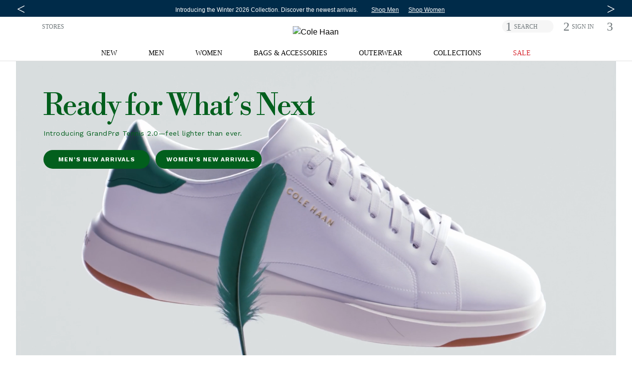

--- FILE ---
content_type: text/html;charset=UTF-8
request_url: https://www.colehaan.com/
body_size: 51678
content:
<!DOCTYPE html>
<html lang="en"
 data-pagetype='home'


>
<head>
<!-- TrustArc Cookies Consent Notice start for colehaan.com -->
<script async="async" type="text/javascript" crossorigin="" src='//consent.trustarc.com/notice?domain=colehaan.com&c=teconsent&js=nj&noticeType=bb&gtm=1'></script>
<!-- TrustArc Cookies Consent Notice end for colehaan.com -->

<script type="text/javascript"> (function(){ window._pxAppId = 'PXJ5WGKw4q'; window._pxParam1 = "<param1>"; var p = document.getElementsByTagName('script')[0], s = document.createElement('script'); s.async = 1; s.src = '//client.px-cloud.net/PXJ5WGKw4q/main.min.js'; p.parentNode.insertBefore(s,p); }()); </script>

<!--[if gt IE 9]><!-->

<script>//common/scripts.isml</script>
<script src="https://cdn.optimizely.com/js/27096200239.js"></script>
<script type="text/javascript">var trackPage = function(){};</script>


<script type="text/javascript">var geOperatedCountry = false;</script>
<script defer type="text/javascript" src="/on/demandware.static/Sites-ColeHaan_US-Site/-/en_US/v1768906838538/js/main.js"></script>
<script defer type="text/javascript" src="/on/demandware.static/Sites-ColeHaan_US-Site/-/en_US/v1768906838538/js/glide.pkgd.min.js"></script>
<script defer type="text/javascript" src="/on/demandware.static/Sites-ColeHaan_US-Site/-/en_US/v1768906838538/js/jquery.zoom.min.js"></script>


    <script defer type="text/javascript" src="/on/demandware.static/Sites-ColeHaan_US-Site/-/en_US/v1768906838538/js/productTile.js"></script>


<script src="https://www.google.com/recaptcha/api.js?render=explicit&onload=recaptchaOnLoadCallback" async defer></script> 
<script src="https://cdnjs.cloudflare.com/ajax/libs/gsap/3.9.0/gsap.min.js" defer></script>
<script src="https://cdnjs.cloudflare.com/ajax/libs/gsap/3.9.0/ScrollTrigger.min.js" defer></script>
<script src="https://cdnjs.cloudflare.com/ajax/libs/gsap/3.9.0/ScrollToPlugin.min.js" defer></script>
<!-- Bazaarvoice / Curalate UGC Script -->
<script>
    var CRL8_SITENAME = 'colehaan-hfhbdg'; !function(){var e=window.crl8=window.crl8||{},n=!1,i=[];e.ready=function(e){n?e():i.push(e)},e.pixel=e.pixel||function(){e.pixel.q.push(arguments)},e.pixel.q=e.pixel.q||[];var t=window.document,o=t.createElement("script"),c=e.debug||-1!==t.location.search.indexOf("crl8-debug=true")?"js":"min.js";o.async=!0,o.src=t.location.protocol+"//edge.curalate.com/sites/"+CRL8_SITENAME+"/site/latest/site."+c,o.onload=function(){n=!0,i.forEach(function(e){e()})};var r=t.getElementsByTagName("script")[0];r.parentNode.insertBefore(o,r.nextSibling)}();
</script>


    <script type="text/javascript">
        (function(c,l,a,r,i,t,y){
            c[a]=c[a]||function(){(c[a].q=c[a].q||[]).push(arguments)};
            t=l.createElement(r);t.async=1;t.src="https://www.clarity.ms/tag/"+i;
            y=l.getElementsByTagName(r)[0];y.parentNode.insertBefore(t,y);
        })(window, document, "clarity", "script", "o8aybp62ej");
    </script>

<script
  id="__ada"
  data-handle="colehaan-gr"
  src=https://static.ada.support/embed2.js
></script>

<!--<![endif]-->
<meta charset=UTF-8>

<meta http-equiv="x-ua-compatible" content="ie=edge">
<meta name="referrer" content="no-referrer-when-downgrade"> 

<meta name="viewport" content="width=device-width, initial-scale=1">


<title>Cole Haan | Shoes, Bags and Accessories for Men and Women</title>
<meta name="description" content="Shop ColeHaan.com for our collection of Shoes, Leather Bags, Accessories and Outerwear for Men and Women."/>
<meta name="keywords" content="shoes,leather bags,accessories,outerwear,"/>



<meta name="build-number" content="25.07" />

	<meta name="environment" content="PRODUCTION" />





<link rel="icon" type="image/png" href="/on/demandware.static/Sites-ColeHaan_US-Site/-/default/dw91fa4fc3/images/favicons/196x196.png" sizes="196x196" />
<link rel="icon" type="image/png" href="/on/demandware.static/Sites-ColeHaan_US-Site/-/default/dwfa10c868/images/favicons/96x96.png" sizes="96x96" />
<link rel="icon" type="image/png" href="/on/demandware.static/Sites-ColeHaan_US-Site/-/default/dwb636ba8d/images/favicons/32x32.png" sizes="32x32" />
<link rel="icon" type="image/png" href="/on/demandware.static/Sites-ColeHaan_US-Site/-/default/dwad1c2d55/images/favicons/16x16.png" sizes="16x16" />
<link rel="icon" type="image/png" href="/on/demandware.static/Sites-ColeHaan_US-Site/-/default/dw91cbbd8c/images/favicons/128x128.png" sizes="128x128" />

<link rel="stylesheet" href="/on/demandware.static/Sites-ColeHaan_US-Site/-/en_US/v1768906838538/css/global.css" />

    <link rel="stylesheet" href="/on/demandware.static/Sites-ColeHaan_US-Site/-/en_US/v1768906838538/css/homePage.css" />



    <meta name="google-site-verification" content="WLmgOr0H1wTfuCY726trg6jah-3hD4OawDLvELGN7Hs" />


    <meta name="google-site-verification" content="MFwN2aZGVYB8Tmm5IbmDI2kMUytMxGDMFc-FgjnjQBY" />


    <meta name="google-site-verification" content="ha-DfNM-pffSDPKB-PyBSIXh-pgBP2XiAk0bFOJ80xc" />


<meta name="google-site-verification" content="2MM_LkqmLIxYaDIuDpEfdKbk3RB5ZpEeJI_BU_Gk6h8" />

<meta name="insight-app-sec-validation" content="4c1edc86-7d8a-467d-b405-7993507b7551">


















































<script>
var dataLayer = [{"google_custom_params":{"ecomm_pagetype":"other","ecomm_totalvalue":0}}];
var pageAction = 'sitescolehaan_us-site';
var pageType = '';
var trackingBody = document.documentElement;
window.dataLayer = window.dataLayer || [];
if (trackingBody.dataset.pagetype != null) {
pageType = trackingBody.dataset.pagetype;
window.dataLayer.push({
'dimension10': pageType
});
if (pageType == 'category' || pageType == 'simple_category') {
var pageDept = '';
var pageCategory = '';
var pageSubCategory = '';
if (trackingBody.dataset.pagedept != null) {
pageDept = trackingBody.dataset.pagedept;
window.dataLayer.push({
'dimension11': pageDept
});
}
if (trackingBody.dataset.pagesubcategory != null) {
pageSubCategory = trackingBody.dataset.pagesubcategory;
window.dataLayer.push({
'dimension13': pageSubCategory
});
}
} else if (pageType == 'pdp' || pageType == 'simple_pdp') {
window.dataLayer.push({
'dimension16': trackingBody.dataset.pid
});
}
} else {
window.dataLayer.push({
'dimension10': 'other'
});
}
if (trackingBody.dataset.paymenttype != null) {
window.dataLayer.push({
'dimension9': trackingBody.dataset.paymenttype
});
}
if (pageAction == 'searchshow') {
window.dataLayer.push({
'dimension12': document.title.replace(/Cole Haan/gi, "").replace(/[|]/g, "").trim()
});
}

window.dataLayer.push({
'dimension3': 'browser'
});
window.dataLayer.splice(3, 0, {
'dimension46': 'DesktopView,EXPERIMENT-PDPTEST,Everyone,Everyone-Emploees,Everyone-Mobile,IDME-US-Users,US_CA_NotLoggedInUsers,US_Users,US_Users-Employees,US_Users_Desktop,US_Users_Desktop_Unregistered,Unregistered,Unregistered-US-Non-Employee'
});
</script>



<script>
window.dataLayer.push({"demandwareID":"acuKtdNu7y7vgq19AvyMmkaIbj","loggedInState":false,"pageLanguage":"en_US","email":"","emailHash":"","user_id":"","registered":"false"});
</script>
<!-- Google Tag Manager -->
<script>(function(w,d,s,l,i){w[l]=w[l]||[];w[l].push({'gtm.start':
new Date().getTime(),event:'gtm.js'});var f=d.getElementsByTagName(s)[0],
j=d.createElement(s),dl=l!='dataLayer'?'&l='+l:'';j.async=true;j.src=
'https://www.googletagmanager.com/gtm.js?id='+i+dl;f.parentNode.insertBefore(j,f);
})(window,document,'script','dataLayer','GTM-NHTZTZQ');</script>
<!-- This is where GTM events are initialized -->
<script defer type="text/javascript" src="/on/demandware.static/Sites-ColeHaan_US-Site/-/en_US/v1768906838538/js/tagmanager.js"></script>
<!-- End Google Tag Manager -->






    <meta property="og:image" content="/on/demandware.static/-/Sites-ColeHaan_US-Library/en_US/images/20190131/logo.png" />
    <meta property="og:title" content="Cole Haan | Shoes, Bags and Accessories for Men and Women" />
    <meta property="og:url" content="https://www.colehaan.com" />
    <meta property="og:description" content="Shop ColeHaan.com for our collection of Shoes, Leather Bags, Accessories and Outerwear for Men and Women." />
    <meta name="twitter:site" content="@colehaan" />
    <meta property="og:site_name" content="Cole Haan" />



    <link rel="canonical" href="https://www.colehaan.com"/>


<link rel="preconnect" href="https://fonts.googleapis.com">
<link rel="preconnect" href="https://fonts.gstatic.com" crossorigin>
<link href="https://fonts.googleapis.com/css2?family=Frank+Ruhl+Libre:wght@300;400;500;600;700;800&family=Pinyon+Script&family=Work+Sans:wght@100;200;300;400;500;600;700;800;900&display=swap" rel="stylesheet"/>



<script type="text/javascript">//<!--
/* <![CDATA[ (head-active_data.js) */
var dw = (window.dw || {});
dw.ac = {
    _analytics: null,
    _events: [],
    _category: "",
    _searchData: "",
    _anact: "",
    _anact_nohit_tag: "",
    _analytics_enabled: "true",
    _timeZone: "America/New_York",
    _capture: function(configs) {
        if (Object.prototype.toString.call(configs) === "[object Array]") {
            configs.forEach(captureObject);
            return;
        }
        dw.ac._events.push(configs);
    },
	capture: function() { 
		dw.ac._capture(arguments);
		// send to CQ as well:
		if (window.CQuotient) {
			window.CQuotient.trackEventsFromAC(arguments);
		}
	},
    EV_PRD_SEARCHHIT: "searchhit",
    EV_PRD_DETAIL: "detail",
    EV_PRD_RECOMMENDATION: "recommendation",
    EV_PRD_SETPRODUCT: "setproduct",
    applyContext: function(context) {
        if (typeof context === "object" && context.hasOwnProperty("category")) {
        	dw.ac._category = context.category;
        }
        if (typeof context === "object" && context.hasOwnProperty("searchData")) {
        	dw.ac._searchData = context.searchData;
        }
    },
    setDWAnalytics: function(analytics) {
        dw.ac._analytics = analytics;
    },
    eventsIsEmpty: function() {
        return 0 == dw.ac._events.length;
    }
};
/* ]]> */
// -->
</script>
<script type="text/javascript">//<!--
/* <![CDATA[ (head-cquotient.js) */
var CQuotient = window.CQuotient = {};
CQuotient.clientId = 'aalo-ColeHaan_US';
CQuotient.realm = 'AALO';
CQuotient.siteId = 'ColeHaan_US';
CQuotient.instanceType = 'prd';
CQuotient.locale = 'en_US';
CQuotient.fbPixelId = '__UNKNOWN__';
CQuotient.activities = [];
CQuotient.cqcid='';
CQuotient.cquid='';
CQuotient.cqeid='';
CQuotient.cqlid='';
CQuotient.apiHost='api.cquotient.com';
/* Turn this on to test against Staging Einstein */
/* CQuotient.useTest= true; */
CQuotient.useTest = ('true' === 'false');
CQuotient.initFromCookies = function () {
	var ca = document.cookie.split(';');
	for(var i=0;i < ca.length;i++) {
	  var c = ca[i];
	  while (c.charAt(0)==' ') c = c.substring(1,c.length);
	  if (c.indexOf('cqcid=') == 0) {
		CQuotient.cqcid=c.substring('cqcid='.length,c.length);
	  } else if (c.indexOf('cquid=') == 0) {
		  var value = c.substring('cquid='.length,c.length);
		  if (value) {
		  	var split_value = value.split("|", 3);
		  	if (split_value.length > 0) {
			  CQuotient.cquid=split_value[0];
		  	}
		  	if (split_value.length > 1) {
			  CQuotient.cqeid=split_value[1];
		  	}
		  	if (split_value.length > 2) {
			  CQuotient.cqlid=split_value[2];
		  	}
		  }
	  }
	}
}
CQuotient.getCQCookieId = function () {
	if(window.CQuotient.cqcid == '')
		window.CQuotient.initFromCookies();
	return window.CQuotient.cqcid;
};
CQuotient.getCQUserId = function () {
	if(window.CQuotient.cquid == '')
		window.CQuotient.initFromCookies();
	return window.CQuotient.cquid;
};
CQuotient.getCQHashedEmail = function () {
	if(window.CQuotient.cqeid == '')
		window.CQuotient.initFromCookies();
	return window.CQuotient.cqeid;
};
CQuotient.getCQHashedLogin = function () {
	if(window.CQuotient.cqlid == '')
		window.CQuotient.initFromCookies();
	return window.CQuotient.cqlid;
};
CQuotient.trackEventsFromAC = function (/* Object or Array */ events) {
try {
	if (Object.prototype.toString.call(events) === "[object Array]") {
		events.forEach(_trackASingleCQEvent);
	} else {
		CQuotient._trackASingleCQEvent(events);
	}
} catch(err) {}
};
CQuotient._trackASingleCQEvent = function ( /* Object */ event) {
	if (event && event.id) {
		if (event.type === dw.ac.EV_PRD_DETAIL) {
			CQuotient.trackViewProduct( {id:'', alt_id: event.id, type: 'raw_sku'} );
		} // not handling the other dw.ac.* events currently
	}
};
CQuotient.trackViewProduct = function(/* Object */ cqParamData){
	var cq_params = {};
	cq_params.cookieId = CQuotient.getCQCookieId();
	cq_params.userId = CQuotient.getCQUserId();
	cq_params.emailId = CQuotient.getCQHashedEmail();
	cq_params.loginId = CQuotient.getCQHashedLogin();
	cq_params.product = cqParamData.product;
	cq_params.realm = cqParamData.realm;
	cq_params.siteId = cqParamData.siteId;
	cq_params.instanceType = cqParamData.instanceType;
	cq_params.locale = CQuotient.locale;
	
	if(CQuotient.sendActivity) {
		CQuotient.sendActivity(CQuotient.clientId, 'viewProduct', cq_params);
	} else {
		CQuotient.activities.push({activityType: 'viewProduct', parameters: cq_params});
	}
};
/* ]]> */
// -->
</script>
<!-- Demandware Apple Pay -->

<style type="text/css">ISAPPLEPAY{display:inline}.dw-apple-pay-button,.dw-apple-pay-button:hover,.dw-apple-pay-button:active{background-color:black;background-image:-webkit-named-image(apple-pay-logo-white);background-position:50% 50%;background-repeat:no-repeat;background-size:75% 60%;border-radius:5px;border:1px solid black;box-sizing:border-box;margin:5px auto;min-height:30px;min-width:100px;padding:0}
.dw-apple-pay-button:after{content:'Apple Pay';visibility:hidden}.dw-apple-pay-button.dw-apple-pay-logo-white{background-color:white;border-color:white;background-image:-webkit-named-image(apple-pay-logo-black);color:black}.dw-apple-pay-button.dw-apple-pay-logo-white.dw-apple-pay-border{border-color:black}</style>

</head>
<body>


	 


	



 
	



<link rel="stylesheet" href="/on/demandware.static/Sites-ColeHaan_US-Site/-/en_US/v1768906838538/css/globale/flags.css" />
<link rel="stylesheet" href="/on/demandware.static/Sites-ColeHaan_US-Site/-/en_US/v1768906838538/css/globale/styles.css" />
<script type="text/javascript" id="globale-script-loader-data" src="/on/demandware.static/Sites-ColeHaan_US-Site/-/en_US/v1768906838538/js/globaleScriptLoader.js">
{
  "action": "Globale-ScriptLoaderData",
  "queryString": "",
  "locale": "en_US",
  "clientJsUrl": "https://web.global-e.com/scripts/merchants/globale.client.min.js",
  "apiVersion": "2.1.4",
  "clientJsMerchantId": 575,
  "clientSettings": "{\"AllowClientTracking\":{\"Value\":\"true\"},\"CDNEnabled\":{\"Value\":\"true\"},\"CheckoutContainerSuffix\":{\"Value\":\"Global-e_International_Checkout\"},\"FT_IsAnalyticsSDKEnabled\":{\"Value\":\"true\"},\"FullClientTracking\":{\"Value\":\"true\"},\"IsMonitoringMerchant\":{\"Value\":\"true\"},\"IsV2Checkout\":{\"Value\":\"true\"},\"SetGEInCheckoutContainer\":{\"Value\":\"true\"},\"ShowFreeShippingBanner\":{\"Value\":\"true\"},\"UtmParamsCookieLifetimeInMinutes\":{\"Value\":\"4320\"},\"AdScaleClientSDKURL\":{\"Value\":\"https://web.global-e.com/merchant/GetAdScaleClientScript?merchantId=575\"},\"AmazonUICulture\":{\"Value\":\"en-GB\"},\"AnalyticsSDKCDN\":{\"Value\":\"https://globale-analytics-sdk.global-e.com/PROD/bundle.js\"},\"AnalyticsUrl\":{\"Value\":\"https://services.global-e.com/\"},\"BfGoogleAdsEnabled\":{\"Value\":\"false\"},\"BfGoogleAdsLifetimeInDays\":{\"Value\":\"30\"},\"CashbackServiceDomainUrl\":{\"Value\":\"https://finance-cashback.global-e.com\"},\"CDNUrl\":{\"Value\":\"https://webservices.global-e.com/\"},\"ChargeMerchantForPrepaidRMAOfReplacement\":{\"Value\":\"false\"},\"CheckoutCDNURL\":{\"Value\":\"https://webservices.global-e.com/\"},\"EnableReplaceUnsupportedCharactersInCheckout\":{\"Value\":\"false\"},\"Environment\":{\"Value\":\"PRODUCTION\"},\"FinanceServiceBaseUrl\":{\"Value\":\"https://finance-calculations.global-e.com\"},\"FT_AnalyticsSdkEnsureClientIdSynchronized\":{\"Value\":\"true\"},\"FT_BrowsingStartCircuitBreaker\":{\"Value\":\"true\"},\"FT_BrowsingStartEventInsteadOfPageViewed\":{\"Value\":\"true\"},\"FT_IsLegacyAnalyticsSDKEnabled\":{\"Value\":\"true\"},\"FT_IsShippingCountrySwitcherPopupAnalyticsEnabled\":{\"Value\":\"false\"},\"FT_IsWelcomePopupAnalyticsEnabled\":{\"Value\":\"false\"},\"FT_PostponePageViewToPageLoadComplete\":{\"Value\":\"true\"},\"FT_UseGlobalEEngineConfig\":{\"Value\":\"true\"},\"FT_UtmRaceConditionEnabled\":{\"Value\":\"true\"},\"GTM_ID\":{\"Value\":\"GTM-PWW94X2\"},\"InternalTrackingEnabled\":{\"Value\":\"false\"},\"InvoiceEditorURL\":{\"Value\":\"documents/invoice_editor\"},\"PixelAddress\":{\"Value\":\"https://utils.global-e.com\"},\"RangeOfAdditionalPaymentFieldsToDisplayIDs\":{\"Value\":\"[1,2,3,4,5,6,7,8,9,10,11,12,13,14,15,16,17,18,19,20]\"},\"ReconciliationServiceBaseUrl\":{\"Value\":\"https://finance-reconciliation-engine.global-e.com\"},\"RefundRMAReplacementShippingTypes\":{\"Value\":\"[2,3,4]\"},\"RefundRMAReplacementStatuses\":{\"Value\":\"[9,11,12]\"},\"TrackingV2\":{\"Value\":\"true\"},\"UseShopifyCheckoutForPickUpDeliveryMethod\":{\"Value\":\"false\"},\"MerchantIdHashed\":{\"Value\":\"mZAq\"}}",
  "clientJsDomain": "https://web.global-e.com",
  "cookieDomain": "colehaan.com",
  "globaleOperatedCountry": false,
  "performFrontendSiteUrlRedirect": true,
  "getSiteRedirectUrl": "https://www.colehaan.com/on/demandware.store/Sites-ColeHaan_US-Site/en_US/Globale-GetSiteRedirectUrl",
  "country": "US",
  "currency": "USD",
  "culture": "en-US"
}
</script>

<!-- Google Tag Manager (noscript) -->

<noscript><iframe src="https://www.googletagmanager.com/ns.html?id=GTM-NHTZTZQ"
height="0" width="0" style="display:none;visibility:hidden"></iframe></noscript>
<!-- End Google Tag Manager (noscript) -->
<div class="page common-page" data-action="Sites-ColeHaan_US-Site" data-querystring="">
<div class="header-wrapper container-fluid px-0">
    
	 


	
	




	
		<div class=" contentslot1_global-content-banner contentslot checkbox-text">
			<script src="https://cdnjs.cloudflare.com/ajax/libs/Glide.js/3.0.2/glide.js"></script>
<link rel="stylesheet" href="https://cdnjs.cloudflare.com/ajax/libs/Glide.js/3.0.2/css/glide.core.css">

<style>
    .glide.glide-banner {
        max-height: 28px;
    }

    .glide-banner .glide__slide a {
        transition: 1s opacity;
    }

    .glide-banner .glide__slide a:hover {
        cursor: pointer
    }
    .glide-banner .glide__slide a span:hover {
        text-decoration: underline;
    }

    .glide-banner .glide__slide--active {
        z-index: 1;
    }

    .glide-banner .glide__slide {
        width: 100% !important;
        line-height: 1.2;
        margin: 0;
        text-align: center;
        font-size: 12px;
        -webkit-transform: translate3d(0, 0, 0);
        -moz-transform: translate3d(0, 0, 0);
        -ms-transform: translate3d(0, 0, 0);
        -o-transform: translate3d(0, 0, 0);
        transform: translate3d(0, 0, 0);
    }

    .glide-banner .glide__arrow {
        position: absolute;
        display: block;
        top: 50%;
        z-index: 2;
        color: #FFF;
        text-transform: uppercase;
        background-color: transparent;
        border-radius: 4px;
        text-shadow: 0 0.25em 0.5em rgb(0 0 0 / 10%);
        opacity: 1;
        transition: opacity 150ms ease, border 300ms ease-in-out;
        transform: translateY(-50%);
        line-height: 1;
        border: none;
        padding: 0 2px;
        box-shadow: none;
        cursor: pointer;
    }

    .glide-banner .glide__arrow .fa {
        font-size: 10px;
    }

    .glide-banner .glide__arrow--prev {
        left: 0;
    }

    .glide-banner .glide__arrow--next {
        right: 0;
    }

    .contentslot2_global-content-banner a:hover {
        cursor: pointer;
    }

    .contentslot2_global-content-banner .container-fluid {
        padding: 0;
        margin: 0;
    }

    .contentslot2_global-content-banner .class-inline {
        padding: 0;
    }

    .banner-link {
        font-size: 12px;
    }

    .banner-separator {
        display: inline-block;
        height: 12px;
        background-color: #000;
        width: 2px !important;
        position: relative;
        bottom: -1px;
    }

    #detailsModal {
        position: absolute;
        right: 15%;
        top: 3%;
    }

    #detailsModalContent {
        border-radius: 0;
        padding: 12px 32px;
    }

    #detailsModalDialog {
        max-width: 60%;
    }

    #detailsModalHeader {
        border-bottom: none;
    }


    .accent {
        color: #edd602
    }

    .bold {
        font-weight: bold
    }

    .list-inline-item:not(:last-child) {
        margin-right: 0;
    }

    ul.class-inline,
    ul.class-inline-banner-3 {
        margin-bottom: 0;
        margin-left: 0rem;
    }

    .btn-lg {
        border-radius: 0;
    }

    .text-underline {
        text-decoration: underline;
        text-decoration-color:  #FFF;
    }

    .px-6 {
        padding-left: 5.0rem;
        padding-right: 5.0rem;
    }

    .banner-text {
        color:  #FFF;
        /* font-size: 15px; */
    }

    .banner-text a {
        color:  #FFF;
    }

    .banner-background {
      background: #002B49;
    }

    .banner {
        padding-top: 9px;
        padding-bottom: 7px;
    }

    .banner-link-color,
    .banner-link-color:hover,
    a.banner-link-color:focus {
        color:  #FFF;
        text-decoration: underline;
        text-decoration-color:  #FFF;
    }

    #detailsModalDialog .close {
        position: relative;
        padding: 0;
        top: 0;
        right: 0;
    }

    .modal {
        padding-right: 0px !important;
    }

    .body {
        padding-right: 0px !important
    }

    .page>.header-wrapper {
        position: initial !important;
    }

    .page>.header-wrapper~.header-wrapper {
        position: sticky !important;
        top: 0px !important;
    }

    .page>.header-wrapper~.header-wrapper.menu-open {
        position: inherit !important;
    }

    @media screen and (min-width: 541px) {}

    @media screen and (max-width: 1600px) {
        .slot2-left {
            max-width: 575px;
            width: 100%;
        }
    }

    @media screen and (min-width: 1540px) {
        ul.class-inline {
            margin-left: -2.5rem;
        }
    }

    @media screen and (max-width: 1200px) {
        #detailsModal {
            position: absolute;
            right: 3%;
            top: 3%;
        }

    }

    @media screen and (max-width:991px) {

        .glide.glide-banner {
            max-height: 48px;
        }
    }

    @media screen and (min-width: 1200px) {
        ul.class-inline-banner-3 {
            margin-left: 2rem;
        }
    }


    @media screen and (max-width: 540px) {

        .glide-banner .glide__arrow--prev {
            left: -.8rem;
        }

        .glide-banner .glide__arrow--next {
            right: -.8rem;
        }

        .glide-banner .glide__slide {

            font-size: 11px;
        }

        #detailsModalDialog {
            max-width: 100%;
        }

        #detailsModal {
            position: absolute;
            right: -15%;
            top: 3%;
        }

        #detailsModalContent {
            border-radius: 0;
            padding: 3px 5px;
            font-size: 80%;
        }

        .svg-join-text {
            width: 80%;
        }

        .glide-banner .glide__slide, .banner-link {

            font-size: 11px;
        }

    }
    @media screen and (max-width: 430px) {
    .glide.glide-banner {
        max-height: 40px;
    }
     .glide-banner .glide__slide {
        padding-left: 1rem; padding-right: 1rem;
    }       
}
</style>
<div class="banner-background">
    <div class="row no-gutters banner header-container container mx-auto">
        <div class="col-12 offset-0 text-center mx-auto">
            <div class="glide glide-banner pt-lg-1">
                <div class="glide__track" data-glide-el="track">
                    <ul class="glide__slides" style="max-width:100%; overflow:visible">

                        <li class="glide__slide align-self-center">
                            <span class="banner-text">
                                <a href="/sale?cta=flashmessaging" class="banner-link ">
                                    <!-- MOBILE --> <span class="d-md-none" >Extra 20% off sale <br>styles with code: EXTRA20.   </span> <!-- MOBILE -->
                                   <!-- DESKTOP --> <span class="d-none d-md-inline-block">The last of winter, right this way: Take an extra 20% off sale styles with code: EXTRA20.  </span> <!-- DESKTOP -->
                                </a>
                            </span>
                            <ul class="pt-lg-1 px-0 px-md-3 ml-0 class-inline d-block d-lg-inline">
                                <li class="list-inline-item"><a href="/mens-sale?cta=flashmessaging" class="banner-link banner-link-color px-2">Shop Men</a></li>
                                <li class="list-inline-item"><a href="/womens-sale?cta=flashmessaging" class="banner-link banner-link-color px-2">Shop Women</a></li>
                            </ul>
                        </li>
                        <li class="glide__slide  align-self-center">
                            <span class="banner-text">
                                <a href="/new?cta=flashmessaging" class="main-message">

                                    Introducing the Winter 2026 Collection. <br class="d-md-none">Discover the newest arrivals. </a>
                            </span>
                            <ul class="pt-lg-1 px-0 px-md-3 ml-0 class-inline d-block d-lg-inline">
                                <li class="list-inline-item"><a href="/mens-whats-new-new-arrivals?cta=flashmessaging" class="banner-link banner-link-color px-2">Shop Men</a></li>
                                <li class="list-inline-item"><a href="/womens-whats-new-new-arrivals?cta=flashmessaging" class="banner-link banner-link-color px-2">Shop Women</a></li>
                                
                            </ul>
                        </li>

                        <li class="glide__slide align-self-center">
                            <span class="banner-text">
                                <strong>FREE SHIPPING</strong> on orders $99 or more. <br class="d-md-none">Become a Member and get <strong>FREE SHIPPING & RETURNS</strong> always.
                            </span>
                        </li>

                    </ul>
                </div>
                <div class="glide__arrows" data-glide-el="controls">
                    <button class="glide__arrow glide__arrow--prev" data-glide-dir="<" aria-label="Previous Message"><span class="fa icon-caret-left"></span></button>
                    <button class="glide__arrow glide__arrow--next" data-glide-dir=">" aria-label="Next Message"><span class="fa icon-caret-right"></span></button>
                </div>
            </div>
        </div>
    </div>
</div>
<script>
    var glideBanner = new Glide('.glide-banner', {
        type: 'carousel',
        animationDuration: 1000,
        hoverpause: true,
        autoplay: 6000,
        startAt: 0,
        perView: 1,
        focusAt: 'center',
        peek: 0
    });
    glideBanner.mount();



</script>
		</div>
	
 
	
    
	 

	
</div>
<div class="header-wrapper container-fluid px-0">
    <div class="header-banner">
        <div class="container header-container">
            <div class="row">
                <div class="col-12">
                    <div class="row no-gutters">
                        <div class="col-lg-4 d-md-none d-lg-block left-nav-desktop hidden-md-down">
                            <div class="country-selector">
                                


<div class="ge-country-switcher">



<script defer type="text/javascript" src="/on/demandware.static/Sites-ColeHaan_US-Site/-/en_US/v1768906838538/js/globaleCountrySwitcher.js"></script>
<!-- Global-e Country Switcher -->
<a href="#" class="shippingSwitcherLink" onclick="return false;" role="button" title="Select Country" alt="Select Country">
<img src="[data-uri]" class="flag flag-us" />

</a>
<span class="d-md-none d-lg-none">
<span class="country-name">
United States
</span>
<span class="currency-name">
(USD)
</span>
</span>

</div>

                            </div>
                            <div class="store-finder">
                                <a class="find-a-store" href="https://stores.colehaan.com/search.html" title="STORES">STORES</a>
                            </div>
                        </div>
                        <div class="col-12 col-lg-4">
                            <div class="row">
                                <div class="col-2 col-md-4 d-lg-none">
                                    <button class="pull-left navbar-toggler d-lg-none hamburger hamburger--boring" type="button" aria-controls="sg-navbar-collapse" aria-expanded="false" aria-label="Open navigation drawer">
                                        <span class="hamburger-box">
                                            <span class="hamburger-inner"></span>
                                        </span>
                                    </button>
                                </div>
                                <div class="navbar-header col-8 col-md-4 col-lg-12">
                                    <div class="logo float-md-none text-center">
                                        <a href="/" title="Cole Haan Home">
                                            
	
	<div class="content-asset contentassetid2-logo-colehaan-home"><!-- dwMarker="content" dwContentID="573ab463f12656741b9e4e5e87" -->
		<script>

window.runModal;

</script>

<img alt="Cole Haan" class="logo-img new-logo-us" src="https://www.colehaan.com/on/demandware.static/-/Sites-ColeHaan_US-Library/en_US/dw2263ca24/images/ColeHaan_Wordmark_2014.svg" title="" />
<style type="text/css">a:focus {
		/*outline: solid 1px #000;
		color: #999;*/
	}

	body .mobile-logo-holder .left-logo>a {
		height: initial;
	}

	body .mobile-logo-holder .left-logo .content-asset {
		height: initial;
	}

	@media only screen and (min-width: 960px) {
		body .header-promo-center {
			width: 46%;
		}

		body .header-promo-center:hover {
			cursor: initial;
		}

		body .header-right-nav {
			width: 27%;
		}

		.pdp-main button {
			max-width: 232px;
		}

		.teachers-grads .mobileImg,
		.military .mobileImg {
			display: none;
		}
	}

	@media only screen and (max-width: 959px) {
		.header-banner {
			min-width: 100%;
		}

		body #header .header-promo-center {
			padding: 4px 0;
		}

		.pdp-main #showFindInStore {
			border-width: 1px;
			font-family: 'WorkSansRegular', sans-serif;
			font-size: 14px;
			height: 36px;
			letter-spacing: normal;
			line-height: 36px;
			min-width: initial;
			max-width: none;
			padding: 0;
			width: 75%;
		}

		.size-guide table.style-table td {
			font-size: 3vw;
			width: 5vw;
		}

		.size-guide table.style-table td:first-child,
		.size-guide table.style-table td td.blue-td {
			font-size: 2vw;
		}

		.teachers-grads .desktopImg,
		.military .desktopImg {
			display: none;
		}
	}



	@media only screen and (max-width: 575px) {
		.size-guide table.style-table td {
			font-size: 3vw;
			padding: 0 0 0 1vw;
			width: 2vw;
		}

		.size-guide table.style-table td:first-child,
		.size-guide table.style-table td td.blue-td {
			font-size: 2vw;
		}
	}

	.product-tabs .tabs-menu {
		list-style-type: none;
	}

	.header-banner .content {
		padding: 0;
	}

	.row .right-header {
		padding: 14px 0 0 0;
	}

	.container.cart.cart-page {
		padding-bottom: 48px;
	}

	.header-wrapper .header-banner .header-right .store-finder {
		padding-left: 1.95vw;
	}

	.menu-wrapper {
		padding-top: 20px;
		transition: padding-top 0.5s;
	}

	.nav-desktop li.navcat div.level-2 {
		opacity: 0;
		transition: opacity 0.7s, visibility .5s;
	}

	.header-banner .header-right {
		height: 44px;
	}

	.ch-center {
		text-align: center;
	}

	.custservice-cont {
		padding-bottom: 40px;
	}

	.teachers-grads img,
	.military img {
		width: 100%;
	}

	.container.search-header-container {
		max-width: 100%;
	}

	h1.asset-pages {
		font-size: 30px;
		font-size: 1.875rem;
		font-family: 'WorkSansRegular', sans-serif;
		padding: 3% 0 5%;
		text-align: center;
		text-transform: uppercase;
		margin: 0;
		text-align: left;
	}

	.header-banner .header-right {
		letter-spacing: .1em;
	}

	.ge-country-switcher {
		padding-left: 12px;
	}

	.header-banner .header-right .store-finder {
		padding-left: 12px !important;
	}

	@media only screen and (max-width: 991.98px) {
		.menu-toggleable-left.in .close-button {
			position: absolute;
			right: -75px;
			top: 0;
			width: 75px;
			height: 100%;
			padding: 18px 0 0 15px;
			text-align: left;
		}

		.product-content #pixlee_container {
			padding-left: 15px;
		}

		.product-quickview .carousel-wrapper {
			margin: 0 -10px;
			padding-right: 20px;
		}
	}

	.login-container .close-icon {
		position: absolute;
		right: -75px;
		top: 0;
		color: #fff;
		width: 75px;
		height: 100%;
		padding: 18px 0 0 15px;
		text-align: left;
	}

	.review-message-text2 .terms-and-privacy {
		padding: 0;
		margin-top: -24px;
	}

	.review-message-text2 .terms-and-privacy a {
		text-decoration: underline;
	}


	.g-recaptcha {
		margin-bottom: 1rem;
	}

	body .coupon-price-adjustment {
		padding: .625em 0 .625em .625em;
	}

	.cart-page .coupons-and-promos {
		position: relative;
	}

	.cart-page .remove-coupon {
		position: absolute;
		right: 1px;
	}

	@media only screen and (max-width: 767.98px) {
		body .recommendations .rec-slider .flickity-viewport {
			/* height: 320px !important; */
		}

		body .recommendations .rec-slider-nav {
			padding-top: 5px;
		}
	}

	@media only screen and (min-width: 768px) {
		body .recommendations .rec-slider-nav {
			padding-top: 0;
		}

		body .product-tile .tile-body {
			height: 90px;
		}
	}

	body .add-to-cart-modal .modal-body {
		margin-bottom: 0;
	}

	body .recommendations h5 {
		margin-bottom: 0;
	}

	.cart-recs .recommendations .rec-slider-nav,
	.cat-recs .recommendations .rec-slider-nav {
		padding-bottom: 50px;
	}

	.add-to-cart-modal {
		overflow-y: auto;
	}



	.email-signup #add-to-email-list {
		visibility: hidden;
		height: 0;
		display: inherit;
	}

    body .search-desktop .search-holder .search-content .search-form-holder.site-search .icon-search:before {
        color: #000;
    }

    .refinement-bar .iconOld-close:before {
        color: #000;
    }

	.footer-newsletter-share-holder .footer-newsletter-share .grid_1 {
		border: solid 4px #000;
		border-radius: 25px;
		height: 36px;
	}

	body .email-subscribe-form button {
		background-color: transparent;
	}

	.cart-promo-code .btn {
		margin-left: 10px;
	}
</style>
	</div> <!-- End content-asset -->



                                        </a>                            
                                    </div>
                                </div>
                                <div class="col-2 col-md-4 d-lg-none">
                                    <div class="pull-right right-nav-desktop">
                                        <div class="minicart d-lg-none d-xl-none" data-action-url="/on/demandware.store/Sites-ColeHaan_US-Site/en_US/Cart-MiniCartShow">
                                            <div class="minicart-total hide-link-med">
    <a class="minicart-link" href="https://www.colehaan.com/cart" title="View Cart">
        <i class="minicart-icon fa icon-bag"></i>
        <span class='minicart-quantity d-none'>
            0
        </span>
    </a>
</div>

<div class="minicart-total hide-no-link">
    <i class="minicart-icon fa icon-bag"></i>
    <span class='minicart-quantity d-none'>
        0
    </span>
</div>
                                        </div>
                                        <div class="minicart hidden-md-down" data-action-url="/on/demandware.store/Sites-ColeHaan_US-Site/en_US/Cart-MiniCartShow">
                                            &nbsp;
                                        </div>
                                        <div class="search d-sm-none hidden-sm-down d-md-block">
                                            <div class="icon-search"></div>
                                            <div class="search-link"><a href="javascript:void(0)" class="search-link-a" onclick="showSearch(true); return false;">SEARCH</a></div>
                                        </div>
                                    </div>
                                </div>
                            </div>
                            
	 


	



 
	
                        </div>
                        <div class="col-lg-4 d-md-none d-lg-block hidden-md-down right-nav-desktop">
                            <div class="minicart" data-action-url="/on/demandware.store/Sites-ColeHaan_US-Site/en_US/Cart-MiniCartShow">
                                <div class="minicart-total hide-link-med">
    <a class="minicart-link" href="https://www.colehaan.com/cart" title="View Cart">
        <i class="minicart-icon fa icon-bag"></i>
        <span class='minicart-quantity d-none'>
            0
        </span>
    </a>
</div>

<div class="minicart-total hide-no-link">
    <i class="minicart-icon fa icon-bag"></i>
    <span class='minicart-quantity d-none'>
        0
    </span>
</div>
                            </div>
                            <div class="sign-in sign-in-top-nav">
                                <div class="icon-account"></div>
                                <div class="account-link"><div class="user hidden-sm-down">
    <a href="https://www.colehaan.com/login" role="button" title="Sign In" alt="Sign In">
        <span class="user-message">Sign In</span>
    </a>
</div>
<div class="menu-utility-user d-none" data-loggedin="false">
    <div class="user-menu js-toggle-open">
        <div class="my-account"><a class="js-toggle-open__target" href="https://www.colehaan.com/account">My Account <i class="fa fa-chevron-down"></i></a></div>
        <div class="user-menu-flyout">
            <ul class="account-menu">
                <li class="order-status"><a href="https://www.colehaan.com/account/order-history">My Orders</a></li>
                
                <li class="wishlist-menu">
                    <a href="https://www.colehaan.com/account/wishlist" class="test-wishlist-link">
                        Wishlist
                    </a>
                </li>
                <li class="sign-out"><a href="/on/demandware.store/Sites-ColeHaan_US-Site/en_US/Login-Logout">Sign Out</a></li>
            </ul>                    
        </div>
    </div>
</div>
</div>
                            </div>
                            <div class="search">
                                <a href="javascript:void(0)" class="search-link-a icon-search" onclick="showSearch(true); return false;"></a>
                                
                                <div class="search-link"><a href="javascript:void(0)" class="search-link-a" onclick="showSearch(true); return false;">SEARCH</a></div>
                            </div>
                        </div>
                    </div>
                </div>
            </div>
        </div>
    </div>
    <header class="header">
        <nav role="navigation">
            <div class="container header-container">
                <div class="row">
                    <div class="col-12">
                        <div id="search-desktop" class="search-desktop main-nav">
    <div class="search-top" onclick="showSearch(false)"></div>
    <div class="search-holder menu-category d-flex justify-content-center clearfix float-md-left float-lg-none">
        <div class="search-side search-left" onclick="showSearch(false)"></div>
        <div class="search-content">
            <div class="search-form-holder site-search">
                <form role="search" action="/search" method="get" name="simpleSearch">
                    <span class="icon-search" onclick="showSearch(false);"></span>
                    <input id="search-field" class="form-control search-field" type="search" name="q" value=""
                        placeholder="SEARCH"
                        autocomplete="off" aria-label="label.header.searchwatermar"
                        tabindex="0" />
                    <span class="icon-arrow-right search-btn" tabindex="0" role="button" aria-label="Search"></span>
                    <div class="suggestions-wrapper" data-url="/on/demandware.store/Sites-ColeHaan_US-Site/en_US/SearchServices-GetSuggestions?q=">
                    </div>
                    <div class="default-suggestions d-none">
                        <div class="recently-searched-holder">
    
        <div class="recently-searched-header">
            Recently Searched
        </div>
        
            
                <div class="recently-searched-row">
                    <div class="recently-searched-label">
                        <a href="/search?q=loafers" class="popular-select">loafers</a>
                    </div>
                    <div class="recently-searched-value"></div>
                </div>
            
                <div class="recently-searched-row">
                    <div class="recently-searched-label">
                        <a href="/search?q=boots" class="popular-select">boots</a>
                    </div>
                    <div class="recently-searched-value"></div>
                </div>
            
                <div class="recently-searched-row">
                    <div class="recently-searched-label">
                        <a href="/search?q=sneakers" class="popular-select">sneakers</a>
                    </div>
                    <div class="recently-searched-value"></div>
                </div>
            
                <div class="recently-searched-row">
                    <div class="recently-searched-label">
                        <a href="/search?q=grand" class="popular-select">grand</a>
                    </div>
                    <div class="recently-searched-value"></div>
                </div>
            
                <div class="recently-searched-row">
                    <div class="recently-searched-label">
                        <a href="/search?q=athletic%20shoes" class="popular-select">athletic shoes</a>
                    </div>
                    <div class="recently-searched-value"></div>
                </div>
            
        
    
</div>
<div class="suggested-holder">
    
    <div class="suggested-products-holder">
        
         
    </div>
</div>
                    </div>
                    <input type="hidden" value="en_US" name="lang">
                </form>
            </div>
            <div class="recently-searched-holder">
    
        <div class="recently-searched-header">
            Recently Searched
        </div>
        
            
                <div class="recently-searched-row">
                    <div class="recently-searched-label">
                        <a href="/search?q=loafers" class="popular-select">loafers</a>
                    </div>
                    <div class="recently-searched-value"></div>
                </div>
            
                <div class="recently-searched-row">
                    <div class="recently-searched-label">
                        <a href="/search?q=boots" class="popular-select">boots</a>
                    </div>
                    <div class="recently-searched-value"></div>
                </div>
            
                <div class="recently-searched-row">
                    <div class="recently-searched-label">
                        <a href="/search?q=sneakers" class="popular-select">sneakers</a>
                    </div>
                    <div class="recently-searched-value"></div>
                </div>
            
                <div class="recently-searched-row">
                    <div class="recently-searched-label">
                        <a href="/search?q=grand" class="popular-select">grand</a>
                    </div>
                    <div class="recently-searched-value"></div>
                </div>
            
                <div class="recently-searched-row">
                    <div class="recently-searched-label">
                        <a href="/search?q=athletic%20shoes" class="popular-select">athletic shoes</a>
                    </div>
                    <div class="recently-searched-value"></div>
                </div>
            
        
    
</div>
<div class="suggested-holder">
    
    <div class="suggested-products-holder">
        
         
    </div>
</div>
        </div>
        <div class="search-side search-right" onclick="showSearch(false)"></div>
    </div>
</div>

<script>
let $searchBtn = document.querySelector('.search-link-a, .icon-search');
let $searchHolder = document.getElementById('search-desktop');
let $searchFld = document.getElementById('search-field');

if ($searchBtn) {
    $searchBtn.onclick = function (e) {
        e.preventDefault();
        showSearch(true);
    };
}

function showSearch(flag) {
    if (flag) {
        $searchHolder.style.display = 'block';
        $searchFld.focus();
    }
    else $searchHolder.style.display = 'none';
}

function clearSearch() {
    $searchFld.value = '';
    $('.recently-searched-holder').show();
}

if (document.getElementById('search-field-mobile')) {
    document.getElementById('search-field-mobile').addEventListener("focus", showSearchControls(true));
}

function showSearchControls(flag) {
    if (flag) {
        document.getElementById('search-field-mobile').style.width = "80%";
        document.getElementById("search-close").style.display = 'block';
    }
    else {
        document.getElementById('search-field-mobile').style.width = "100%";
        document.getElementById("search-close").style.display = 'none';
    }
}
</script>

                        <div class="main-nav nav-desktop">
                            <ul class="menu-category level-1 d-flex justify-content-center clearfix float-md-left float-lg-none">
                                
	 


	
	




	
		<div class=" contentslot1_menu-wrapper-static contentslot checkbox-text">
			<style>
	.gifting-icon {
		width: 15px;
		position: relative;
		bottom: 6px;
		margin-right: 2px;
	}
	.nav_imgHolder a img {
		max-width: 320px;
	}
	.menu-footer .content-asset { padding-left: 15px}
	/* @media (max-width: 991.98px) {
			.nav-mobile .new div.level-2 ul.level-2{
				height: 1100px;
			}
		} */
	@media (min-width: 992px) {
		.new .menu-wrapper .level-2 li.nav_imgHolder {
			width: 23%;
			padding-right: 2rem !important;
		}

		.new .menu-wrapper ul.level-2>li {
			width: 13%;
		}

		.logo-container {
			display: none;
		}
	}

	@media (min-width: 724px) {
		.navbar-header .menu-toggleable-left.navbar-toggleable-md.in {
			top: -105px;
		}
	}

	@media (max-width: 1100px) and (min-width:768px) {
		.nav-mobile .navcat a.level-1 {
			padding: 13px 0;
		}
	}

	/* @media (max-width: 992px) and (min-width:725px) {
	.menu-toggleable-left .menu-group{
		height: calc(100% - 130px);
}
} */


	@media (max-width: 991.98px) {
		.menu-toggleable-left.navbar-toggleable-md.in {
			top: 0;
			max-width: 328px;
			left: 0;
		}

		.menu-category.level-1 a:not(.non-level-1-link):not(.account-link) {
			font-size: 14px;
			font-family: 'Work Sans';
			font-style: normal;
			font-weight: 500;
			text-transform: uppercase;
		}

		.nav-mobile li {
			padding-bottom: 0px;
			border-bottom: solid 1px #E2E5E7;
			border-top: unset;
		}

		.logo-container {
			margin: 0;
			padding-bottom: 40px;
			width: 100%;
			border-bottom: unset;
			display: flex;
			justify-content: center;
			padding-right: 10px;
		}

		.logo-container img {
			max-width: 128px;
		}

		.menu-wrapper ul.level-2>li {
			padding: 0 10px 10px !important;
		}

		.nav-mobile .navcat.sale .nav-border {
			color: #67040A;
		}

		.navcat div.level-2 {
			top: 30px;
		}

		.non-level-1-header {
			height: 50px;
			margin-bottom: 70px;
		}

		.hamburger-close {
			width: 24px;
			height: 24px;
			display: inline-block;
			margin-left: 0;
			right: -75px;
			cursor: pointer;
			z-index: 200;
			position: relative;
			background-image: url("data:image/svg+xml,%3Csvg width='24' height='24' viewBox='0 0 24 24' fill='none' xmlns='http://www.w3.org/2000/svg'%3E%3Cg clip-path='url(%23clip0_9020_416)'%3E%3Cpath d='M18.4617 5.53845L5.53857 18.4615' stroke='black' stroke-miterlimit='10'/%3E%3Cpath d='M5.53857 5.53845L18.4617 18.4615' stroke='black' stroke-miterlimit='10'/%3E%3C/g%3E%3Cdefs%3E%3CclipPath id='clip0_9020_416'%3E%3Crect width='24' height='24' fill='white'/%3E%3C/clipPath%3E%3C/defs%3E%3C/svg%3E%0A");
		}

		.nav-mobile .level-2 .back-arrow {
			cursor: pointer;
			position: absolute;
		}

		.nav-mobile .non-level-1-label {
			border-bottom: none;
			display: flex;
		}

		.nav-mobile .menu-category.level-1 a:not(.non-level-1-link):not(.account-link) {
			font-size: 14px !important;
			font-family: 'Work Sans' !important;
			font-weight: 500;
			color: #000000;
			text-transform: uppercase;
		}
		.menu-wrapper .level-2,.menu-wrapper .level-3 a,.menu-wrapper .level-2 a{
			text-transform: capitalize !important;
		}
		.nav-mobile ul.level-2 li {
			padding: 0 10px 0px !important;
			width: 92%;
		}

		.level-end a::after {
			display: none;
		}

		.navbar-header.brand .nav-mobile .contentslot1_mobile-extra-menu {
			padding-top: 0px;
		}
        .country-selector-mobile-nav .ge-country-switcher{
            align-items: center;
        }
        .country-selector-mobile-nav a:not(.non-level-1-link):not(.account-link){
            width: 20px;
        }
        .menu-footer{
            padding: 0 !important;
            margin: 0px;
        }
		.menu-wrapper .level-2 .non-level-1-header,.menu-wrapper .level-3 .non-level-1-header,.menu-wrapper  .non-level-1-header{
			margin-bottom: 0;
		}
		 .level-2 .hamburger-close,.level-3 .hamburger-close{
			right: 12px;
			top: 4px;
		}
		.level-2 .logo-container img,.level-3 .logo-container img{
			padding-top: 10px;
		}
	}
</style>
<!-- Header -->
<div class="logo-container">
	<img src="https://www.colehaan.com/on/demandware.static/-/Sites-ColeHaan_US-Library/en_US/dw0f6ce172/images/ColeHaan_Wordmark_logo.svg" />

	<span id="hamburger_close" data-dismiss="modal" class="hamburger-close"></span>
</div>
<!-- NEW -->
<li class="navcat new first">
	<a href="https://www.colehaan.com/new" class="level-1 new" title="New" aria-haspopup="true"
		aria-expanded="false">
		<div class="nav-border">New
		</div>
	</a>
	<div class="level-2 menu-horizontal">
		<div class="menu-wrapper">
			<div class="d-md-block d-lg-none non-level-1-header">
				<div class="non-level-1-label">
					<span class="back-arrow back-arrow-level-2"><a href="#" title="Back" class="back-arrow"
							aria-label="Back"></a></span>
					<div class="logo-container">
						<img src="https://www.colehaan.com/on/demandware.static/-/Sites-ColeHaan_US-Library/en_US/dw0f6ce172/images/ColeHaan_Wordmark_logo.svg" />
					</div>
					<span id="hamburger_close" data-dismiss="modal" class="hamburger-close"></span>
				</div>
				<!-- <div class="non-level-1-link">
					<a href="https://www.colehaan.com/new" class="new non-level-1-link" title="New">Shop all</a>
				</div> -->
			</div>
			<ul class="level-2 level-end">
				<!-- START DESKTOP-->
				<li class="d-none d-lg-inline-block">
					<a href="https://www.colehaan.com/womens-whats-new-new-arrivals?cta=Flyout_Text_Women_New"
					class="level-2 womens has-children level-end">Women’s New Arrivals</a>
					<div class="level-3">
						<!-- WOMEN -->
						<div class="d-md-block d-lg-none non-level-1-header">
							<div class="non-level-1-label">
								<span class="back-arrow back-arrow-level-3"><a href="#" title="Back" class="back-arrow"
										aria-label="Back"></a></span>

								<div class="logo-container">
									<img src="https://www.colehaan.com/on/demandware.static/-/Sites-ColeHaan_US-Library/en_US/dw0f6ce172/images/ColeHaan_Wordmark_logo.svg" />
								</div>
								<span id="hamburger_close" data-dismiss="modal" class="hamburger-close"></span>
							</div>
							<div class="non-level-1-link">
							</div>
						</div>
						<ul class="level-3 level-end">
							<li><a href="https://www.colehaan.com/womens-whats-new-new-arrivals" class="womens_newarrivals">Shop All Women's New Arrivals</a></li>
						</ul>
					</div>
					<br>
					<a href="https://www.colehaan.com/womens-featured"
						class="level-2 womens_featured has-children">Women's Trending</a>
					<div class="level-3">
						<div class="d-md-block d-lg-none non-level-1-header">
							<div class="non-level-1-label">
								<span class="back-arrow back-arrow-level-3"><a href="#" title="Back" class="back-arrow"
										aria-label="Back"></a></span>

								<div class="logo-container">
									<img src="https://www.colehaan.com/on/demandware.static/-/Sites-ColeHaan_US-Library/en_US/dw0f6ce172/images/ColeHaan_Wordmark_logo.svg" />
								</div>
								<span id="hamburger_close" data-dismiss="modal" class="hamburger-close"></span>
							</div>
							<div class="non-level-1-link">
								<a href="https://www.colehaan.com/womens-featured"
									class="new non-level-1-link" title="Women's Trending">Women's Trending</a>
							</div>
						</div>
						<ul class="level-3 level-end">
							<li><a href="https://www.colehaan.com/womens-winter-shoes-accessories" class="womens_fall">Winter Edit</a></li>
							<li><a href="https://www.colehaan.com/womens-travel" class="womens_travelready">Travel Ready</a></li>
							<li><a href="https://www.colehaan.com/womens-wedding" class="womens_wedding">Wedding Shop</a></li>
                            <li><a href="https://www.colehaan.com/womens-shoes-boots" class="womens_shoes_boots">Boot Edit</a></li>
						</ul>
					</div>
				</li>
				<!-- END DESKTOP-->
				<!-- START MOBILE -->
				<li class="d-lg-none">
					<a href="https://www.colehaan.com/womens-whats-new-new-arrivals?cta=Flyout_Text_Women_New"
					class="level-2 womens has-children level-end">Women’s New Arrivals</a>

				</li>
				<li class="d-lg-none">
					<a href="https://www.colehaan.com/womens-accessories"
						class="level-2 bags_women_accessories_all has-children">Women's Trending</a>
					<div class="level-3">
						<div class="d-md-block d-lg-none non-level-1-header">
							<div class="non-level-1-label">
								<span class="back-arrow back-arrow-level-3"><a href="#" title="Back" class="back-arrow"
										aria-label="Back"></a></span>

								<div class="logo-container">
									<img src="https://www.colehaan.com/on/demandware.static/-/Sites-ColeHaan_US-Library/en_US/dw0f6ce172/images/ColeHaan_Wordmark_logo.svg" />
								</div>
								<span id="hamburger_close" data-dismiss="modal" class="hamburger-close"></span>
							</div>
						</div>
						<ul class="level-3 level-end">
							<li><a href="https://www.colehaan.com/womens-winter-shoes-accessories" class="womens_fall">Winter Edit</a></li>
							<li><a href="https://www.colehaan.com/womens-travel" class="womens_travelready">Travel Ready</a></li>
							<li><a href="https://www.colehaan.com/womens-wedding" class="womens_wedding">Wedding Shop</a></li>
                            <li><a href="https://www.colehaan.com/womens-shoes-boots" class="womens_shoes_boots">Boot Edit</a></li>
						</ul>
					</div>
				</li>
				<!-- END MOBILE-->
				<li class="last nav_imgHolder d-none d-md-inline-block">
					<a href="/womens-whats-new-new-arrivals?cta=Flyout_Graphic_Women_New" class="new_nav_imgHolder">
						<picture>
							<source type="image/webp" srcset="https://www.colehaan.com/on/demandware.static/-/Sites-ColeHaan_US-Library/en_US/dwa53f4f1b/images/navigation/20251231-nav/Womens-New.webp">
							<img src="https://www.colehaan.com/on/demandware.static/-/Sites-ColeHaan_US-Library/en_US/dw663a31a8/images/navigation/20251231-nav/Womens-New.jpg" alt="Woman's white GrandPro Tennis 2.0" loading="lazy" />
						</picture>
					</a>
				</li>
				<!-- START DESKTOP-->
				<li class="d-none d-lg-inline-block">
					<a href="https://www.colehaan.com/mens-whats-new-new-arrivals?cta=Flyout_Text_Men_New"
					class="level-2 mens has-children level-end">Men’s New Arrivals</a>
					<div class="level-3">
						<!-- MEN -->
						<div class="d-md-block d-lg-none non-level-1-header">
							<div class="non-level-1-label">
								<span class="back-arrow back-arrow-level-3"><a href="#" title="Back" class="back-arrow"
										aria-label="Back"></a></span>

								<div class="logo-container">
									<img src="https://www.colehaan.com/on/demandware.static/-/Sites-ColeHaan_US-Library/en_US/dw0f6ce172/images/ColeHaan_Wordmark_logo.svg" />
								</div>
								<span id="hamburger_close" data-dismiss="modal" class="hamburger-close"></span>
							</div>
							<div class="non-level-1-link">
							</div>
						</div>
						<ul class="level-3 level-end">
							<li><a href="https://www.colehaan.com/mens-whats-new-new-arrivals" class="mens_newarrivals">Shop All Men's New Arrivals</a></li>
						</ul>
					</div>
					<br>
					<a href="https://www.colehaan.com/mens-featured"
						class="level-2 mens_featured has-children">Men's Trending</a>
					<div class="level-3">
						<div class="d-md-block d-lg-none non-level-1-header">
							<div class="non-level-1-label">
								<span class="back-arrow back-arrow-level-3"><a href="#" title="Back" class="back-arrow"
										aria-label="Back"></a></span>

								<div class="logo-container">
									<img src="https://www.colehaan.com/on/demandware.static/-/Sites-ColeHaan_US-Library/en_US/dw0f6ce172/images/ColeHaan_Wordmark_logo.svg" />
								</div>
								<span id="hamburger_close" data-dismiss="modal" class="hamburger-close"></span>
							</div>
							<div class="non-level-1-link">
								<a href="https://www.colehaan.com/mens-featured"
									class="new non-level-1-link" title="Men's Trending">Men's Trending</a>
							</div>
						</div>
						<ul class="level-3 level-end">
							<li><a href="https://www.colehaan.com/mens-winter-shoes-accessories" class="mens_fall">Winter Edit</a></li>
							<li><a href="https://www.colehaan.com/mens-travel" class="mens_travelready">Travel Ready</a></li>
							<li><a href="https://www.colehaan.com/mens-wedding" class="mens_wedding">Wedding Shop</a></li>
							<li><a href="https://www.colehaan.com/mens-penny-loafers" class="mens_pennyloafers">Penny Loafer Edit</a></li>
						</ul>
					</div>
				</li>
				<!-- END DESKTOP-->
				<!-- START MOBILE -->
				<li class="d-lg-none">
					<a href="https://www.colehaan.com/mens-whats-new-new-arrivals?cta=Flyout_Text_Men_New"
					class="level-2 mens has-children level-end">Men’s New Arrivals</a>
				</li>
				<li class="d-lg-none">
					<a href="https://www.colehaan.com/mens-featured"
						class="level-2 mens_featured has-children">Men's Trending</a>
					<div class="level-3">
						<div class="d-md-block d-lg-none non-level-1-header">
							<div class="non-level-1-label">
								<span class="back-arrow back-arrow-level-3"><a href="#" title="Back" class="back-arrow"
										aria-label="Back"></a></span>
								<div class="logo-container">
									<img src="https://www.colehaan.com/on/demandware.static/-/Sites-ColeHaan_US-Library/en_US/dw0f6ce172/images/ColeHaan_Wordmark_logo.svg" />
								</div>
								<span id="hamburger_close" data-dismiss="modal" class="hamburger-close"></span>
							</div>
						</div>
						<ul class="level-3 level-end">
							<li><a href="https://www.colehaan.com/mens-winter-shoes-accessories" class="mens_fall">Winter Edit</a></li>
							<li><a href="https://www.colehaan.com/mens-travel" class="mens_travelready">Travel Ready</a></li>
							<li><a href="https://www.colehaan.com/mens-wedding" class="mens_wedding">Wedding Shop</a></li>
							<li><a href="https://www.colehaan.com/mens-penny-loafers" class="mens_pennyloafers">Penny Loafer Edit</a></li>
							
						</ul>
					</div>
				</li>
				<!-- END MOBILE-->
				<li class="last nav_imgHolder d-none d-md-inline-block">
					<a href="/mens-whats-new-new-arrivals?cta=Flyout_Graphic_Men_New" class="new_nav_imgHolder">
						<picture>
							<source type="image/webp" srcset="https://www.colehaan.com/on/demandware.static/-/Sites-ColeHaan_US-Library/en_US/dw49386d43/images/navigation/20251231-nav/Mens-New.webp">
							<img src="https://www.colehaan.com/on/demandware.static/-/Sites-ColeHaan_US-Library/en_US/dw826597b1/images/navigation/20251231-nav/Mens-New.jpg" alt="Men's white GrandPro Tennis 2.0" loading="lazy" />
						</picture>
					</a>
				</li>

			</ul>
		</div>
	</div>
</li>
<!-- MEN -->
<li class="navcat mens">
	<a href="https://www.colehaan.com/men" class="level-1 mens" title="Men’s" aria-haspopup="true"
		aria-expanded="false">
		<div class="nav-border">Men</div>
	</a>
	<div class="level-2 menu-horizontal">
		<div class="menu-wrapper">
			<ul class="level-2">
				<div class="d-md-block d-lg-none non-level-1-header">
					<div class="non-level-1-label">
						<span class="back-arrow back-arrow-level-2"><a href="#" title="Back" class="back-arrow"
								aria-label="Back"></a></span>

						<div class="logo-container">
							<img src="https://www.colehaan.com/on/demandware.static/-/Sites-ColeHaan_US-Library/en_US/dw0f6ce172/images/ColeHaan_Wordmark_logo.svg" />
						</div>
						<span id="hamburger_close" data-dismiss="modal" class="hamburger-close"></span>
					</div>
					<div class="non-level-1-link">
						<!-- <a href="https://www.colehaan.com/men" class="new non-level-1-link" title="Women">Shop
							all</a> -->
					</div>
				</div>
				<li class="first d-lg-none">
					<a href="https://www.colehaan.com/men" class="level-2 mens_shoes has-children">Shop All
						Men’s</a>
				</li>
				<li>
					<a href="https://www.colehaan.com/mens-shoes" class="level-2 mens_shoes has-children">Shoes</a>
					<div class="level-3">
						<!-- MEN SHOES -->
						<div class="d-md-block d-lg-none non-level-1-header">
							<div class="non-level-1-label">
								<span class="back-arrow back-arrow-level-3"><a href="#" title="Back" class="back-arrow"
										aria-label="Back"></a></span>

								<div class="logo-container">
									<img src="https://www.colehaan.com/on/demandware.static/-/Sites-ColeHaan_US-Library/en_US/dw0f6ce172/images/ColeHaan_Wordmark_logo.svg" />
								</div>
								<span id="hamburger_close" data-dismiss="modal" class="hamburger-close"></span>
							</div>
							<div class="non-level-1-link">
								<!-- <a href="https://www.colehaan.com/mens-shoes" class="new non-level-1-link"
									title="New">Shop all</a> -->
							</div>
						</div>
						<ul class="level-3 level-end">
							<li><a href="https://www.colehaan.com/mens-shoes" class="mens_shoes">Shop All Shoes</a></li>
							<li><a href="https://www.colehaan.com/mens-shoes-sneakers" class="mens_shoes_sneakers">Sneakers</a></li>
                            <li><a href="https://www.colehaan.com/mens-shoes-boots" class="mens_shoes_boots">Boots</a></li>
							<li><a href="https://www.colehaan.com/mens-shoes-oxfords" class="mens_shoes_oxfords">Oxfords</a></li>
							<li><a href="https://www.colehaan.com/mens-shoes-drivers" class="mens_shoes_loafersdrivers">Loafers &amp; Drivers</a></li>
							<!-- <li><a href="https://www.colehaan.com/mens-shoes-sandals" class="mens_shoes_sandals">Sandals</a></li> -->
							<!-- <li><a href="https://www.colehaan.com/mens-regatta" class="mens_regatta">Boat Shoes</a></li> -->
							<li><a href="https://www.colehaan.com/mens-shoes-dress" class="mens_shoes_dress">Dress Shoes</a></li>
							<li><a href="https://www.colehaan.com/mens-shoes-golf" class="mens_shoes_golf">Golf Shoes</a></li>
							<li><a href="https://www.colehaan.com/mens-shoes-running" class="mens_shoes_running">Running Shoes</a></li>
							<li><a href="https://www.colehaan.com/mens-shoes-extended-widths" class="mens_shoes_extended_widths">Extended Sizes &amp; Widths</a></li>
							<!-- <li><a href="https://www.colehaan.com/mens-sale-shoes" class="sale_mens_shoes"><font color="#6F1015">SALE</font></a></li> -->
						</ul>
					</div>
				</li>
				<li>
					<a href="https://www.colehaan.com/mens-featured"
						class="level-2 mens_featured has-children">Featured</a>
					<div class="level-3">
						<!-- MEN FEATURES -->
						<div class="d-md-block d-lg-none non-level-1-header">
							<div class="non-level-1-label">
								<span class="back-arrow back-arrow-level-3"><a href="#" title="Back" class="back-arrow"
										aria-label="Back"></a></span>

								<div class="logo-container">
									<img src="https://www.colehaan.com/on/demandware.static/-/Sites-ColeHaan_US-Library/en_US/dw0f6ce172/images/ColeHaan_Wordmark_logo.svg" />
								</div>
								<span id="hamburger_close" data-dismiss="modal" class="hamburger-close"></span>
							</div>
							<div class="non-level-1-link">
								<!-- <a href="https://www.colehaan.com/mens-featured" class="new non-level-1-link"
									title="New">Shop all</a> -->
							</div>
						</div>
						<ul class="level-3 level-end">	
							<!-- <li><a href="https://www.colehaan.com/exclusive-savings-event-mens" class="sale_exclusive_event_mens"><font color="#6F1015">Exclusive Event</font></a></li> -->
							<!-- <li><a href="https://www.colehaan.com/mens-special-event" class="sale_event_mens"><font color="#6F1015">Limited Time - Best Seller Savings</font></a></li> -->
							<li><a href="https://www.colehaan.com/mens-whats-new-new-arrivals" class="mens_newarrivals">New Arrivals</a></li>
							<li><a href="https://www.colehaan.com/mens-bestsellers" class="mens_bestsellers">Best Sellers</a></li>
							
                            <li><a href="https://www.colehaan.com/mens-outerwear-and-apparel" class="bags_men_outerwear">Outerwear</a></li>
							<li><a href="https://www.colehaan.com/mens-bags-and-accessories" class="bags_men">Bags & Accessories</a></li>
							<li><a href="https://www.colehaan.com/mens-office" class="mens_office">Work to Weekend</a></li>
							<li><a href="https://www.colehaan.com/mens-nightout" class="mens_nightout">Occasion Shop</a></li>
							<li><a href="https://www.colehaan.com/mens-wedding" class="mens_wedding">Wedding Shop</a></li>
							<!-- <li><a href="https://www.colehaan.com/mens-shoes-sneakers" class="mens_shoes_sneakers">Sneaker Shop</a></li> -->
							<!-- <li><a href="https://www.colehaan.com/mens-shoes-boots" class="mens_shoes_boots">Boot Shop</a></li> -->
							<!-- <li><a href="https://www.colehaan.com/mens-sustainable" class="mens_sustainable">Sustainable Shop</a></li> -->
							<!-- <li><a href="https://www.colehaan.com/comfortable-mens-shoes" class="mens_comfortable_shoes">Comfortable Shoes</a></li> -->
							<!-- <li><a href="https://www.colehaan.com/mens-summer" class="mens_vacation">Vacation Shop</a></li> -->						
							<!-- <li><a href="https://www.colehaan.com/mens-spring-shoes-accessories" class="mens_spring">Spring Shop</a></li> -->
							<!-- <li><a href="https://www.colehaan.com/mens-travel" class="mens_travelready">Travel Ready</a></li> -->						
							<!-- <li><a href="https://www.colehaan.com/mens-stitchlite" class="mens_stitchlite">Stitchlite<sup>™</sup> Knit</a></li> -->
							<li><a href="https://www.colehaan.com/mens-online-exclusive" class="mens_online_exclusive">Only at Cole Haan</a></li>
						</ul>
					</div>
				</li>
				<li class="last nav_imgHolder">
					<a href="/mens-shoes-sneakers?cta=Flyout_Graphic_Men_Sneakers" class="mens_nav_imgHolder">
						<picture>
							<source type="image/webp" srcset="https://www.colehaan.com/on/demandware.static/-/Sites-ColeHaan_US-Library/en_US/dw5ab1628b/images/navigation/20251231-nav/Mens.webp">
							<img src="https://www.colehaan.com/on/demandware.static/-/Sites-ColeHaan_US-Library/en_US/dw10adfc71/images/navigation/20251231-nav/Mens.jpg" alt="Men's white sneakers" loading="lazy" />
						</picture>
					</a>

				</li>

			</ul>
		</div>
	</div>
</li>
<!-- WOMEN -->
<li class="navcat womens first">
	<a href="https://www.colehaan.com/women" class="level-1 womens" title="Women’s" aria-haspopup="true"
		aria-expanded="false">
		<div class="nav-border">Women</div>
	</a>
	<div class="level-2 menu-horizontal">
		<div class="menu-wrapper">
			<ul class="level-2">
				<div class="d-md-block d-lg-none non-level-1-header">
					<div class="non-level-1-label">
						<span class="back-arrow back-arrow-level-2"><a href="#" title="Back" class="back-arrow"
								aria-label="Back"></a></span>

						<div class="logo-container">
							<img src="https://www.colehaan.com/on/demandware.static/-/Sites-ColeHaan_US-Library/en_US/dw0f6ce172/images/ColeHaan_Wordmark_logo.svg" />
						</div>
						<span id="hamburger_close" data-dismiss="modal" class="hamburger-close"></span>
					</div>
					<!-- <div class="non-level-1-link">
						<a href="https://www.colehaan.com/women" class="new non-level-1-link" title="Women">Shop
							all</a>
					</div> -->
				</div>
				<li class="first d-lg-none level-end">
					<a href="https://www.colehaan.com/women" class="level-2 womens_shoes has-children">Shop All
						Women’s</a>
				</li>
				<li>
					<a href="https://www.colehaan.com/womens-shoes"
						class="level-2 womens_shoes has-children">Shoes</a>
					<div class="level-3">
						<!-- WOMEN SHOES -->
						<div class="d-md-block d-lg-none non-level-1-header">
							<div class="non-level-1-label">
								<span class="back-arrow back-arrow-level-3"><a href="#" title="Back" class="back-arrow"
										aria-label="Back"></a></span>

								<div class="logo-container">
									<img src="https://www.colehaan.com/on/demandware.static/-/Sites-ColeHaan_US-Library/en_US/dw0f6ce172/images/ColeHaan_Wordmark_logo.svg" />
								</div>
								<span id="hamburger_close" data-dismiss="modal" class="hamburger-close"></span>
							</div>
							<div class="non-level-1-link">
								<!-- <a href="https://www.colehaan.com/womens-shoes" class="new non-level-1-link"
									title="New">Shop all1</a> -->
							</div>
						</div>
						<ul class="level-3 level-end">						
							<li><a href="https://www.colehaan.com/womens-shoes" class="womens_shoes level-end">Shop All Shoes</a></li>
							<li><a href="https://www.colehaan.com/womens-shoes-sneakers" class="womens_shoes_sneakers">Sneakers</a></li>
							<li><a href="https://www.colehaan.com/womens-shoes-boots" class="womens_shoes_boots">Boots</a></li>							
							<li><a href="https://www.colehaan.com/womens-shoes-drivers" class="womens_shoes_loafersdrivers">Loafers &amp; Drivers</a></li>
							<li><a href="https://www.colehaan.com/womens-shoes-pumps" class="womens_shoes_pumps">Heels & Pumps</a></li>
							<li><a href="https://www.colehaan.com/womens-shoes-flats-ballets" class="womens_shoes_balletswedges">Flats &amp; Ballets</a></li>
							<li><a href="https://www.colehaan.com/womens-shoes-oxfords" class="womens_shoes_oxfords">Oxfords</a></li>
							<li><a href="https://www.colehaan.com/womens-shoes-sandals" class="womens_shoes_sandals">Sandals</a></li>							
							<!-- <li><a href="https://www.colehaan.com/womens-regatta" class="womens_regatta">Boat Shoes</a></li> -->						
							<li><a href="https://www.colehaan.com/womens-shoes-dress" class="womens_shoes_dress">Dress Shoes</a></li>
							<li><a href="https://www.colehaan.com/womens-shoes-golf" class="womens_shoes_golf">Golf Shoes</a></li>
							<li><a href="https://www.colehaan.com/womens-shoes-running" class="womens_shoes_running">Running Shoes</a></li>
							<!-- <li><a href="https://www.colehaan.com/womens-sale-shoes" class="sale_womens_shoes"><font color="#6F1015">SALE</font></a></li>	 -->
							<!-- <li><a href="https://www.colehaan.com/womens-shoes-weatherproof" class="womens_shoes_weatherproof">Weatherproof</a></li> -->
							<!-- <li><a href="https://www.colehaan.com/womens-shoes-extended-widths" class="womens_shoes_extended_widths">Extended Widths</a></li> -->					
						</ul>
					</div>
				</li>
				<li>
					<a href="https://www.colehaan.com/womens-featured"
						class="level-2 womens_featured has-children">Featured</a>
					<div class="level-3">
						<!-- WOMEN FEATURED -->
						<div class="d-md-block d-lg-none non-level-1-header">
							<div class="non-level-1-label">
								<span class="back-arrow back-arrow-level-3"><a href="#" title="Back" class="back-arrow"
										aria-label="Back"></a></span>

								<div class="logo-container">
									<img src="https://www.colehaan.com/on/demandware.static/-/Sites-ColeHaan_US-Library/en_US/dw0f6ce172/images/ColeHaan_Wordmark_logo.svg" />
								</div>
								<span id="hamburger_close" data-dismiss="modal" class="hamburger-close"></span>
							</div>
							<div class="non-level-1-link">
								<!-- <a href="https://www.colehaan.com/womens-featured" class="new non-level-1-link"
									title="New">Shop all</a> -->
							</div>
						</div>
						<ul class="level-3 level-end">
							<!-- <li><a href="https://www.colehaan.com/exclusive-savings-event-womens" class="sale_exclusive_event_womens"><font color="#6F1015">Special Event Sale</font></a></li> -->
							<!-- <li><a href="https://www.colehaan.com/womens-special-event" class="sale_event_womens"><font color="#6F1015">Limited Time - Best Seller Savings</font></a></li> -->						
							<li><a href="https://www.colehaan.com/womens-whats-new-new-arrivals" class="womens_newarrivals">New Arrivals</a></li>
							<li><a href="https://www.colehaan.com/womens-bestsellers" class="womens_bestsellers">Best Sellers</a></li>
					
							<li><a href="https://www.colehaan.com/womens-outerwear-and-apparel" class="bags_women_outerwear">Outerwear</a></li>
							<li><a href="https://www.colehaan.com/womens-bags-and-accessories" class="bags_women">Handbags</a></li>
							<li><a href="https://www.colehaan.com/womens-office" class="womens_office">Work to Weekend</a></li>
							<li><a href="https://www.colehaan.com/womens-nightout" class="womens_nightout">Occasion Shop</a></li>
							<li><a href="https://www.colehaan.com/womens-wedding" class="womens_wedding">Wedding Shop</a></li>
							<!-- <li><a href="https://www.colehaan.com/womens-shoes-sneakers" class="womens_shoes_sneakers">Sneaker Shop</a></li> -->
							<!-- <li><a href="https://www.colehaan.com/womens-shoes-boots" class="womens_shoes_boots">Boot Shop</a></li> -->					
							<!-- <li><a href="https://www.colehaan.com/womens-sustainable" class="womens_sustainable">Sustainable Shop</a></li> -->
							<!-- <li><a href="https://www.colehaan.com/comfortable-womens-shoes" class="womens_comfortable_shoes">Comfortable Shoes</a></li> -->
							<!-- <li><a href="https://www.colehaan.com/womens-summer" class="womens_vacation">Vacation Shop</a></li> -->
							<!-- <li><a href="https://www.colehaan.com/fathersday" class="mens_fathersday">Father’s Day Gifts</a></li> -->
							<!-- <li><a href="https://www.colehaan.com/womens-mothersday" class="womens_mothersday">Mother’s Day Gifts</a></li> -->
							<!-- <li><a href="https://www.colehaan.com/womens-spring-shoes-accessories" class="womens_spring">Spring Shop</a></li> -->
							<!-- <li><a href="https://www.colehaan.com/womens-travel" class="womens_travelready">Travel Ready</a></li> -->							
							<!-- <li><a href="https://www.colehaan.com/womens-stitchlite" class="womens_stitchlite">Stitchlite™ Knit</a></li> -->
							<li><a href="https://www.colehaan.com/womens-online-exclusive" class="womens_online_exclusive">Only at Cole Haan</a></li>							
						</ul>
					</div>
				</li>
				<li class="last nav_imgHolder">
					<a href="/womens-shoes-sneakers?cta=Flyout_Graphic_Women_Sneakers"
						class="womens_nav_imgHolder">
						<picture>
							<source type="image/webp" srcset="https://www.colehaan.com/on/demandware.static/-/Sites-ColeHaan_US-Library/en_US/dw614c1496/images/navigation/20251231-nav/Womens.webp">
							<img src="https://www.colehaan.com/on/demandware.static/-/Sites-ColeHaan_US-Library/en_US/dw2ccd37c5/images/navigation/20251231-nav/Womens.jpg" alt="Woman wearing white sneakers" loading="lazy" />
						</picture>
					</a>
				</li>
			</ul>
		</div>
	</div>
</li>
<!-- BAGS & ACCESSORIES -->
<li class="navcat accessories first">
	<a href="https://www.colehaan.com/bags-and-accessories" class="level-1 bags" title="Bags & Accessories"
		aria-haspopup="true" aria-expanded="false">
		<div class="nav-border">Bags & Accessories</div>
	</a>
	<div class="level-2 menu-horizontal">
		<div class="menu-wrapper">
			<ul class="level-2">
				<div class="d-md-block d-lg-none non-level-1-header">
					<div class="non-level-1-label">
						<span class="back-arrow back-arrow-level-2"><a href="#" title="Back" class="back-arrow"
								aria-label="Back"></a></span>

						<div class="logo-container">
							<img src="https://www.colehaan.com/on/demandware.static/-/Sites-ColeHaan_US-Library/en_US/dw0f6ce172/images/ColeHaan_Wordmark_logo.svg" />
						</div>
						<span id="hamburger_close" data-dismiss="modal" class="hamburger-close"></span>
					</div>
					<div class="non-level-1-link">
						<!-- <a href="https://www.colehaan.com/search?cgid=bags_accs" class="new non-level-1-link"
							title="Women">Shop all</a> -->
					</div>
				</div>
				<li class="first d-lg-none">
					<a href="https://www.colehaan.com/bags-and-accessories" class="level-2 bags_dual has-children">Shop
						All Bags & Accessories</a>
				</li>
				<li>
					<a href="https://www.colehaan.com/featured-bags-accessories"
						class="level-2 bags_featured has-children">Featured</a>
					<div class="level-3">
						<!-- Featured -->
						<div class="d-md-block d-lg-none non-level-1-header">
							<div class="non-level-1-label">
								<span class="back-arrow back-arrow-level-3"><a href="#" title="Back" class="back-arrow"
										aria-label="Back"></a></span>

								
								<div class="logo-container">
									<img src="https://www.colehaan.com/on/demandware.static/-/Sites-ColeHaan_US-Library/en_US/dw0f6ce172/images/ColeHaan_Wordmark_logo.svg" />
								</div>
								<span id="hamburger_close" data-dismiss="modal" class="hamburger-close"></span>
							</div>
							<div class="non-level-1-link">
								<!-- <a href="https://www.colehaan.com/featured-bags-accessories" class="new non-level-1-link"
									title="Featured Bags">Shop all</a> -->
							</div>
						</div>
						<ul class="level-3 level-end">							
							<li><a href="https://www.colehaan.com/new-bags-accessories" class="bags_newarrivals">New Arrivals</a></li>
							<li><a href="https://www.colehaan.com/bags-accessories-bestsellers" class="bags_bestsellers">Best Sellers</a></li>
							<li><a href="https://www.colehaan.com/leather-bags" class="bags_leatherbags">Leather Bags</a></li>
							<li><a href="https://www.colehaan.com/work-travel-bags" class="bags_worktravel">Work & Travel Bags</a></li>
							<li><a href="https://www.colehaan.com/leather-and-shoe-care" class="bags_shoecare">Leather & Shoe Care</a></li>
						</ul>
					</div>
				</li>
				<!-- START DESKTOP-->
				<li class="d-none d-lg-inline-block">
					<a href="https://www.colehaan.com/womens-bags-and-accessories" class="level-2 bags_women has-children">Women's
						Handbags</a>
					<div class="level-3">
						<!-- WOMEN -->
						<div class="d-md-block d-lg-none non-level-1-header">
							<div class="non-level-1-label">
								<span class="back-arrow back-arrow-level-3"><a href="#" title="Back" class="back-arrow"
										aria-label="Back"></a></span>

								<div class="logo-container">
									<img src="https://www.colehaan.com/on/demandware.static/-/Sites-ColeHaan_US-Library/en_US/dw0f6ce172/images/ColeHaan_Wordmark_logo.svg" />
								</div>
								<span id="hamburger_close" data-dismiss="modal" class="hamburger-close"></span>
							</div>
							<div class="non-level-1-link">
								<!-- <a href="https://www.colehaan.com/womens-bags-and-accessories" class="new non-level-1-link"
									title="Women's Handbags">Women's Handbags</a> -->
							</div>
						</div>
						<ul class="level-3 level-end">
							<li><a href="https://www.colehaan.com/womens-bags-and-accessories" class="bags_women">Shop All Women's
									Handbags</a></li>
							<li><a href="https://www.colehaan.com/womens-crossbody-bags" class="bags_women_crossbody">Crossbody Bags</a></li>
							<li><a href="https://www.colehaan.com/womens-shoulder-bags" class="bags_women_shoulderbags">Shoulder Bags</a></li>
							<li><a href="https://www.colehaan.com/womens-totes-tote-bags" class="bags_women_totes">Tote Bags</a></li>
							<li><a href="https://www.colehaan.com/womens-backpacks" class="bags_women_backpacks">Backpacks</a></li>
						</ul>
					</div>
					<br>
					<a href="https://www.colehaan.com/womens-accessories"
						class="level-2 bags_women_accessories_all has-children">Women's Accessories</a>
					<div class="level-3">
						<div class="d-md-block d-lg-none non-level-1-header">
							<div class="non-level-1-label">
								<span class="back-arrow back-arrow-level-3"><a href="#" title="Back" class="back-arrow"
										aria-label="Back"></a></span>

								<div class="logo-container">
									<img src="https://www.colehaan.com/on/demandware.static/-/Sites-ColeHaan_US-Library/en_US/dw0f6ce172/images/ColeHaan_Wordmark_logo.svg" />
								</div>
								<span id="hamburger_close" data-dismiss="modal" class="hamburger-close"></span>
							</div>
							<div class="non-level-1-link">
								<a href="https://www.colehaan.com/womens-accessories"
									class="new non-level-1-link" title="Women's Accessories">Women's Accessories</a>
							</div>
						</div>
						<ul class="level-3 level-end">
							<li><a href="https://www.colehaan.com/womens-wallets-and-card-cases" class="bags_women_wallets">Wallets &amp; Wristlets</a></li>
							<li><a href="https://www.colehaan.com/womens-outerwear-and-apparel" class="bags_women_outerwear">Outerwear</a></li>
							<li><a href="https://www.colehaan.com/womens-hats-gloves-and-scarves" class="bags_women_more">Hats, Gloves, & Scarves</a></li>
							<li><a href="https://www.colehaan.com/womens-sunglasses" class="bags_women_sunglasses">Sunglasses</a></li>
							<li><a href="https://www.colehaan.com/womens-belts" class="bags_women_belts">Belts</a></li>
							<li><a href="https://www.colehaan.com/womens-socks" class="bags_women_socks">Socks</a></li>
						</ul>
					</div>
				</li>
				<!-- END DESKTOP-->
				<!-- START MOBILE -->
				<li class="d-lg-none">
					<a href="https://www.colehaan.com/womens-bags-and-accessories" class="level-2 bags_women has-children">Women's
						Handbags</a>
					<div class="level-3">
						<!-- WOMEN -->
						<div class="d-md-block d-lg-none non-level-1-header">
							<div class="non-level-1-label">
								<span class="back-arrow back-arrow-level-3"><a href="#" title="Back" class="back-arrow"
										aria-label="Back"></a></span>

								<div class="logo-container">
									<img src="https://www.colehaan.com/on/demandware.static/-/Sites-ColeHaan_US-Library/en_US/dw0f6ce172/images/ColeHaan_Wordmark_logo.svg" />
								</div>
								<span id="hamburger_close" data-dismiss="modal" class="hamburger-close"></span>
							</div>
							<!-- <div class="non-level-1-link">
								<a href="https://www.colehaan.com/womens-bags-and-accessories" class="new non-level-1-link"
									title="Women's Handbags">Women's Handbags</a>
							</div> -->
						</div>
						<ul class="level-3 level-end">
							<li><a href="https://www.colehaan.com/womens-bags-and-accessories" class="bags_women">Shop All Women's Handbags</a></li>
							<li><a href="https://www.colehaan.com/womens-crossbody-bags" class="bags_women_crossbody">Crossbody Bags</a></li>
							<li><a href="https://www.colehaan.com/womens-shoulder-bags" class="bags_women_shoulderbags">Shoulder Bags</a></li>
							<li><a href="https://www.colehaan.com/womens-totes-tote-bags" class="bags_women_totes">Tote Bags</a></li>
							<li><a href="https://www.colehaan.com/womens-backpacks" class="bags_women_backpacks">Backpacks</a></li>
						</ul>
					</div>
				</li>
				<li class="d-lg-none">
					<a href="https://www.colehaan.com/womens-accessories"
						class="level-2 bags_women_accessories_all has-children">Women's Accessories</a>
					<div class="level-3">
						<div class="d-md-block d-lg-none non-level-1-header">
							<div class="non-level-1-label">
								<span class="back-arrow back-arrow-level-3"><a href="#" title="Back" class="back-arrow"
										aria-label="Back"></a></span>

								<div class="logo-container">
									<img src="https://www.colehaan.com/on/demandware.static/-/Sites-ColeHaan_US-Library/en_US/dw0f6ce172/images/ColeHaan_Wordmark_logo.svg" />
								</div>
								<span id="hamburger_close" data-dismiss="modal" class="hamburger-close"></span>
							</div>
						</div>
						<ul class="level-3 level-end">
							<li><a href="https://www.colehaan.com/womens-wallets-and-card-cases" class="bags_women_wallets">Wallets &amp; Wristlets</a></li>	
							<li><a href="https://www.colehaan.com/womens-outerwear-and-apparel" class="bags_women_outerwear">Outerwear</a></li>
							<li><a href="https://www.colehaan.com/womens-hats-gloves-and-scarves" class="bags_women_more">Hats, Gloves, & Scarves</a></li>
							<li><a href="https://www.colehaan.com/womens-sunglasses" class="bags_women_sunglasses">Sunglasses</a></li>
							<li><a href="https://www.colehaan.com/womens-belts" class="bags_women_belts">Belts</a></li>
							<li><a href="https://www.colehaan.com/womens-socks" class="bags_women_socks">Socks</a></li>

						</ul>
					</div>
				</li>
				<!-- END MOBILE-->
				<li>
					<a href="https://www.colehaan.com/mens-bags-and-accessories" class="level-2 bags_men has-children">Men's Bags &
						Accessories</a>
					<div class="level-3">
						<!-- MEN -->
						<div class="d-md-block d-lg-none non-level-1-header">
							<div class="non-level-1-label">
								<span class="back-arrow back-arrow-level-3"><a href="#" title="Back" class="back-arrow"
										aria-label="Back"></a></span>

								<div class="logo-container">
									<img src="https://www.colehaan.com/on/demandware.static/-/Sites-ColeHaan_US-Library/en_US/dw0f6ce172/images/ColeHaan_Wordmark_logo.svg" />
								</div>
								<span id="hamburger_close" data-dismiss="modal" class="hamburger-close"></span>
							</div>
							<div class="non-level-1-link">
								<!-- <a href="https://www.colehaan.com/mens-bags-and-accessories" class="new non-level-1-link"
									title="New">Shop All Men's Bags</a> -->
							</div>
						</div>
						<ul class="level-3 level-end">
							<li><a href="https://www.colehaan.com/mens-backpacks" class="bags_men_bags_backpacks">Backpacks & Briefcases</a></li>
							<li><a href="https://www.colehaan.com/duffle-bags-and-weekend-bags" class="bags_men_bags_duffle">Duffle Bags & Weekenders</a></li>
							<li><a href="https://www.colehaan.com/messenger-bags-and-sling-bags" class="bags_men_bags_messenger">Messenger Bags & Sling Bags</a></li>
							<li><a href="https://www.colehaan.com/mens-wallets" class="bags_men_wallets">Wallets</a></li>
							<li><a href="https://www.colehaan.com/mens-outerwear-and-apparel" class="bags_men_outerwear">Outerwear</a></li>
							<!-- <li><a href="https://www.colehaan.com/mens-hats-gloves-and-scarves" class="bags_men_more">Hats</a></li> -->
							<li><a href="https://www.colehaan.com/mens-hats-gloves-and-scarves" class="bags_men_more">Hats, Gloves, & Scarves</a></li>
							<li><a href="https://www.colehaan.com/mens-sunglasses" class="bags_men_sunglasses">Sunglasses</a></li>
							<li><a href="https://www.colehaan.com/mens-belts" class="bags_men_belts">Belts</a></li>
							<li><a href="https://www.colehaan.com/mens-socks" class="bags_men_socks">Socks</a></li>

						</ul>
					</div>
				</li>
				<li class="last nav_imgHolder">
					
					<a href="/bags-and-accessories?cta=Flyout_Graphic_Dual_Bags" class="bags_nav_imgHolder">
						<picture>
							<source type="image/webp" srcset="https://www.colehaan.com/on/demandware.static/-/Sites-ColeHaan_US-Library/en_US/dw5597c5d4/images/navigation/20251231-nav/Bags.webp">
							<img src="https://www.colehaan.com/on/demandware.static/-/Sites-ColeHaan_US-Library/en_US/dw369c712c/images/navigation/20251231-nav/Bags.jpg" alt="black bags" loading="lazy" />
						</picture>
					</a> 
					
					
				</li>

			</ul>
		</div>
	</div>
</li>
<!-- OUTERWEAR -->
<li class="navcat accessories first">
	<a href="https://www.colehaan.com/outerwear" class="level-1 bags" title="Outerwear" aria-haspopup="true"
		aria-expanded="false">
		<div class="nav-border">Outerwear</div>
	</a>
	<div class="level-2 menu-horizontal">
		<div class="menu-wrapper">
			<ul class="level-2">
				<div class="d-md-block d-lg-none non-level-1-header">
					<div class="non-level-1-label">
						<span class="back-arrow back-arrow-level-2"><a href="#" title="Back" class="back-arrow"
								aria-label="Back"></a></span>
						<div class="logo-container">
							<img src="https://www.colehaan.com/on/demandware.static/-/Sites-ColeHaan_US-Library/en_US/dw0f6ce172/images/ColeHaan_Wordmark_logo.svg" />
						</div>
						<span id="hamburger_close" data-dismiss="modal" class="hamburger-close"></span>
					</div>
					<div class="non-level-1-link">
						<!-- <a href="https://www.colehaan.com/womens-outerwear-and-apparel" class="new non-level-1-link"
							title="Women">Shop all</a> -->
					</div>
				</div>
				<li class="first d-lg-none">
					<a href="https://www.colehaan.com/outerwear"
						class="level-2 outerwear_dual has-children">Shop All Outerwear</a>
				</li>
				<li>
					<a href="https://www.colehaan.com/womens-outerwear-and-apparel"
						class="level-2 bags_women has-children">Women</a>
					<div class="level-3">
						<!-- WOMEN -->
						<div class="d-md-block d-lg-none non-level-1-header">
							<div class="non-level-1-label">
								<span class="back-arrow back-arrow-level-3"><a href="#" title="Back" class="back-arrow"
										aria-label="Back"></a></span>

								<div class="logo-container">
									<img src="https://www.colehaan.com/on/demandware.static/-/Sites-ColeHaan_US-Library/en_US/dw0f6ce172/images/ColeHaan_Wordmark_logo.svg" />
								</div>
								<span id="hamburger_close" data-dismiss="modal" class="hamburger-close"></span>
							</div>
							<div class="non-level-1-link">
								<!-- <a href="https://www.colehaan.com/womens-outerwear-and-apparel"
									class="new non-level-1-link" title="Outerwear">Shop all</a> -->
							</div>
						</div>
						<ul class="level-3 level-end">
							<li><a href="https://www.colehaan.com/womens-outerwear-and-apparel" class="bags_women_outerwear">Shop All Outerwear</a></li>
							<li><a href="https://www.colehaan.com/womens-leather-jackets" class="women_outerwear_leather">Leather & Suede Jackets</a></li>
							<li><a href="https://www.colehaan.com/womens-trench-jackets" class="women_outerwear_blazer">Trench Coats</a></li>
							<li><a href="https://www.colehaan.com/womens-rain-jackets" class="women_outerwear_rain">Rain Jackets</a></li>
							<li><a href="https://www.colehaan.com/womens-vests" class="women_outerwear_vests">Vests</a></li>
							<li><a href="https://www.colehaan.com/womens-peacoats-blazers" class="women_outerwear_peacoat">Peacoats & Blazers</a></li>
							<li><a href="https://www.colehaan.com/womens-quilted-jackets" class="women_outerwear_quilted">Quilted Jackets</a></li>
							<li><a href="https://www.colehaan.com/womens-parkas-puffer-jackets" class="women_outerwear_parkas">Puffer Jackets</a></li>
							<li><a href="https://www.colehaan.com/womens-hats-gloves-and-scarves" class="bags_women_more">Hats, Gloves, & Scarves</a></li>
							<!-- <li><a href="https://www.colehaan.com/search?cgid=sale_womens_accessoriesandouterwear" class="sale_womens_accessoriesandouterwear">Sale</a></li> -->
						</ul>
					</div>
				</li>
				<li>
					<a href="https://www.colehaan.com/mens-outerwear-and-apparel"
						class="level-2 bags_men_outerwear has-children">Men</a>
					<div class="level-3">
						<!-- MEN -->
						<div class="d-md-block d-lg-none non-level-1-header">
							<div class="non-level-1-label">
								<span class="back-arrow back-arrow-level-3"><a href="#" title="Back" class="back-arrow"
										aria-label="Back"></a></span>

								<div class="logo-container">
									<img src="https://www.colehaan.com/on/demandware.static/-/Sites-ColeHaan_US-Library/en_US/dw0f6ce172/images/ColeHaan_Wordmark_logo.svg" />
								</div>
								<span id="hamburger_close" data-dismiss="modal" class="hamburger-close"></span>
							</div>
							<div class="non-level-1-link">
								<!-- <a href="https://www.colehaan.com/mens-outerwear-and-apparel" class="new non-level-1-link"
									title="Outerwear">Shop all</a> -->
							</div>
						</div>
						<ul class="level-3 level-end">													
							<li><a href="https://www.colehaan.com/mens-outerwear-and-apparel" class="bags_men_outerwear">Shop All Outerwear</a></li>
							<li><a href="https://www.colehaan.com/mens-bomber-jackets" class="men_outerwear_bomber">Bomber Jackets</a></li>
							<li><a href="https://www.colehaan.com/mens-leather-jackets" class="men_outerwear_leather">Leather & Suede Jackets</a></li>
							<li><a href="https://www.colehaan.com/mens-rain-jackets" class="men_outerwear_rain">Rain Jackets</a></li>
							<!-- <li><a href="https://www.colehaan.com/mens-cold-weather-jackets" class="men_outerwear_coldweather">Cold Weather Jackets</a></li> -->
							<li><a href="https://www.colehaan.com/mens-vests" class="men_outerwear_vests">Vests</a></li>
							<li><a href="https://www.colehaan.com/mens-blazer-trench-jackets" class="men_outerwear_blazer">Car Coats & Blazers</a></li>
							<li><a href="https://www.colehaan.com/mens-wool-coats" class="men_outerwear_wool">Wool Coats</a></li>
							<li><a href="https://www.colehaan.com/mens-quilted-jackets" class="men_outerwear_quilted">Quilted Jackets</a></li>
							<li><a href="https://www.colehaan.com/mens-parkas-puffer-jackets" class="men_outerwear_parkas">Puffer Jackets</a></li>
							<li><a href="https://www.colehaan.com/mens-hats-gloves-and-scarves" class="bags_men_more">Hats, Gloves, & Scarves</a></li>
						</ul>
					</div>
				</li>
				<li class="last nav_imgHolder">
					<!-- <a href="/outerwear?cta=Flyout_Graphic_Dual_Outerwear" class="outerwear_nav_imgHolder">
							<picture>
								<source type="image/webp" srcset="https://www.colehaan.com/on/demandware.static/-/Sites-ColeHaan_US-Library/en_US/dw38f7fd46/images/navigation/20251231-nav/Outerwear.webp">
								<img src="https://www.colehaan.com/on/demandware.static/-/Sites-ColeHaan_US-Library/en_US/dw8332f494/images/navigation/20251231-nav/Outerwear.jpg" alt="Man and women wearing jackets" loading="lazy" />
							</picture>
					</a> -->
					
	
	<div class="content-asset contentassetid2-202601_Outerwear_Flyout"><!-- dwMarker="content" dwContentID="602ea1886364ad7951224cf264" -->
		<style>
    .contentassetid1-202601_Outerwear_Flyout {
        padding:0;
    }
    .outerwear-flyout-wrapper {
        font-size: 10px !important;
        font-family: "Work Sans";
    }

    .outerwear-flyout-wrapper .outerwear-links  a {
        color: #FFF !important;
        text-decoration: underline;
        padding: 4px 5px;
        display: block;
        font-weight: 600 !important;
        width: max-content;
        text-align: center;
        margin: 0 auto;
        letter-spacing: 1px;
        line-height: 14px !important;
        text-transform: uppercase !important;
        font-size: 10px !important;
        font-family: 'Work Sans' !important
    }
    .outerwear-flyout-wrapper .outerwear-links  a:hover {
        color: #FFF;
        text-decoration: underline;
        cursor: pointer;
    }
    .outerwear-flyout-wrapper .outerwear-links {
        bottom:6%;
        z-index: 1;
        left: 0;
        right: 0;
        width: fit-content;
        margin: 0 auto;
        text-align: center;
    }
    @media (max-width: 767px){
        .outerwear-flyout-wrapper .outerwear-links {
            bottom: 10%;
        }
        .outerwear-flyout-wrapper .outerwear-links  a {
            font-size: 10px !important;
        }
    }
</style>

<div class="outerwear-flyout-wrapper row no-gutters">
    <div class="col-12 position-relative" style="max-width:320px">
        <div class="position-absolute outerwear-links">
            <a style="font-size: 10px !important" href="/mens-outerwear-and-apparel?cta=Flyout_Text_Men_Outerwear">shop men’s outerwear</a> 
            <a style="font-size: 10px !important" href="/womens-outerwear-and-apparel?cta=Flyout_Text_Women_Outerwear">shop Women’s outerwear</a>
        </div>
    
        <div>
            <a href="/outerwear?cta=Flyout_Graphic_Dual_Outerwear">
                <picture>
                    <source type="image/webp" srcset="https://www.colehaan.com/on/demandware.static/-/Sites-ColeHaan_US-Library/en_US/dw38f7fd46/images/navigation/20251231-nav/Outerwear.webp">
                    <img class="w-100" src="https://www.colehaan.com/on/demandware.static/-/Sites-ColeHaan_US-Library/en_US/dw8332f494/images/navigation/20251231-nav/Outerwear.jpg" alt="Man and women wearing jackets" loading="lazy"> 
                </picture> 
            </a>
        </div>

    </div>
</div>
	</div> <!-- End content-asset -->


				</li>

			</ul>
		</div>
	</div>
</li>
<!-- Collections -->
<li class="navcat explore first">
	<a href="https://www.colehaan.com/mens-and-womens-trending-now" class="level-1 explore" title="Collections" aria-haspopup="true"
		aria-expanded="false">
		<div class="nav-border">Collections</div>
	</a>
	<div class="level-2 menu-horizontal new">
		<div class="menu-wrapper">
			<ul class="level-2">
				<div class="d-md-block d-lg-none non-level-1-header">
					<div class="non-level-1-label">
						<span class="back-arrow back-arrow-level-2"><a href="#" title="Back" class="back-arrow"
								aria-label="Back"></a></span>
						<div class="logo-container">
							<img src="https://www.colehaan.com/on/demandware.static/-/Sites-ColeHaan_US-Library/en_US/dw0f6ce172/images/ColeHaan_Wordmark_logo.svg" />
						</div>
						<span id="hamburger_close" data-dismiss="modal" class="hamburger-close"></span>
					</div>
				</div>
				<li class="first d-lg-none">
					<a href="https://www.colehaan.com/mens-and-womens-trending-now"
						class="level-2 trending_dual has-children">Shop All Trending</a>
				</li>
				<li>
					<a href="https://www.colehaan.com/mens-essentials"
						class="level-2 mens_whatsnew has-children">Men's Collections</a>
					<div class="level-3">
						<!-- MEN -->
						<div class="d-md-block d-lg-none non-level-1-header">
							<div class="non-level-1-label">
								<span class="back-arrow back-arrow-level-3"><a href="#" title="Back" class="back-arrow"
										aria-label="Back"></a></span>
								<div class="logo-container">
									<img src="https://www.colehaan.com/on/demandware.static/-/Sites-ColeHaan_US-Library/en_US/dw0f6ce172/images/ColeHaan_Wordmark_logo.svg" />
								</div>
								<span id="hamburger_close" data-dismiss="modal" class="hamburger-close"></span>
							</div>
						</div>
						<ul class="level-3 level-end">
							<li><a href="https://www.colehaan.com/mens-grandpro" class="mens_grandpro">GrandPrø</a></li>
							<li><a href="https://www.colehaan.com/mens-grand-revolution" class="mens_grand_revolution">Grand Revolution</a></li>
							<li><a href="https://www.colehaan.com/mens-skyweave" class="mens_skyweave">SkyWeave<sup>™</sup></a></li>
							<li><a href="https://www.colehaan.com/mens-american-classics" class="mens_american_classics">American Classics</a></li>
							<li><a href="https://www.colehaan.com/mens-originalgrand" class="mens_originalgrand">ØriginalGrand</a></li>
							<li><a href="https://www.colehaan.com/mens-originalgrand-cityspectre" class="mens_originalgrand_cityspectre">ØriginalGrand CitySpectre</a></li>
							<li><a href="https://www.colehaan.com/mens-originalgrand-energyweave" class="mens_originalgrand_energyweave">ØriginalGrand Energyweave</a></li>
							<li><a href="https://www.colehaan.com/mens-originalgrand-remastered" class="mens_originalgrand_remastered">ØriginalGrand Remastered</a></li>
							<li><a href="https://www.colehaan.com/mens-zerogrand" class="mens_shoes_zerogrand">ZERØGRAND</a></li>
							<li><a href="https://www.colehaan.com/mens-zerogrand-remastered" class="mens_zerogrand_remastered">ZERØGRAND Remastered</a></li>
												
						</ul>
					</div>
				</li>
				<li class="last nav_imgHolder d-none d-md-inline-block">
					<a href="/grandpro-tennis-2?cta=Flyout_Text_Dual_Tennis2" class="collections_nav_imgHolder">
						<picture>
							<source type="image/webp" srcset="https://www.colehaan.com/on/demandware.static/-/Sites-ColeHaan_US-Library/en_US/dwd7a87cc9/images/navigation/20251231-nav/Mens-Collections.webp">
							<img src="https://www.colehaan.com/on/demandware.static/-/Sites-ColeHaan_US-Library/en_US/dw57af3d5d/images/navigation/20251231-nav/Mens-Collections.jpg" alt="Men's GrandPro Tennis 2.0 sneakers" loading="lazy" />
						</picture>
					</a>
				</li>
				<li>
					<a href="https://www.colehaan.com/womens-essentials"
						class="level-2 womens_whatsnew has-children">Women's Collections</a>
					<div class="level-3">
						<!-- WOMEN -->
						<div class="d-md-block d-lg-none non-level-1-header">
							<div class="non-level-1-label">
								<span class="back-arrow back-arrow-level-3"><a href="#" title="Back" class="back-arrow"
										aria-label="Back"></a></span>
								<div class="logo-container">
									<img src="https://www.colehaan.com/on/demandware.static/-/Sites-ColeHaan_US-Library/en_US/dw0f6ce172/images/ColeHaan_Wordmark_logo.svg" />
								</div>
								<span id="hamburger_close" data-dismiss="modal" class="hamburger-close"></span>
							</div>
						</div>
						<ul class="level-3 level-end">
							<li><a href="https://www.colehaan.com/womens-grandpro-grand" class="womens_grandpro_grand">GrandPrø</a></li>
							<li><a href="https://www.colehaan.com/womens-grand-lux" class="womens_grandlux">Grand Lux</a></li>
							<li><a href="https://www.colehaan.com/womens-grandambition" class="womens_grandambition">Grand Ambition</a></li>
							<li><a href="https://www.colehaan.com/womens-originalgrand" class="womens_originalgrand">ØriginalGrand</a></li>
							<li><a href="https://www.colehaan.com/zerogrand-womens" class="shoes_zerogrand_womens">ZERØGRAND</a></li>
						</ul>
					</div>
				</li>

				<li class="last nav_imgHolder d-none d-md-inline-block">
					<a href="/grandpro-tennis-2?cta=Flyout_Text_Dual_Tennis2" class="collections_nav_imgHolder">
						<picture>
							<source type="image/webp" srcset="https://www.colehaan.com/on/demandware.static/-/Sites-ColeHaan_US-Library/en_US/dw9dfb9566/images/navigation/20251231-nav/Womens-Collections.webp">
							<img src="https://www.colehaan.com/on/demandware.static/-/Sites-ColeHaan_US-Library/en_US/dw0b2fc55f/images/navigation/20251231-nav/Womens-Collections.jpg" alt="Women's GrandPro Tennis 2.0 sneakers" loading="lazy" />
						</picture>
					</a>
				</li>

			</ul>
		</div>
	</div>
</li>
<!-- SALE -->
<li class="navcat sale">
	<a href="https://www.colehaan.com/sale" class="sale level-1 ab" title="Sale" aria-haspopup="true"
		aria-expanded="false" style="color: #d61f28;">
		<div class="nav-border">Sale</div>
	</a>
	<div class="level-2 menu-horizontal">
		<div class="menu-wrapper">
			<ul class="level-2">
				<div class="d-md-block d-lg-none non-level-1-header">
					<div class="non-level-1-label">
						<span class="back-arrow back-arrow-level-2"><a href="#" title="Back" class="back-arrow"
								aria-label="Back"></a></span>

						<div class="logo-container">
							<img src="https://www.colehaan.com/on/demandware.static/-/Sites-ColeHaan_US-Library/en_US/dw0f6ce172/images/ColeHaan_Wordmark_logo.svg" />
						</div>
						<span id="hamburger_close" data-dismiss="modal" class="hamburger-close"></span>
					</div>
					<div class="non-level-1-link">
						<!-- <a href="https://www.colehaan.com/sale" class="new non-level-1-link" title="Women">Shop
							all</a> -->
					</div>
				</div>
				<li class="first d-lg-none">
					<a href="https://www.colehaan.com/sale" class="sale level-2 has-children" title="All sale">Shop
						all Sale</a>
				</li>
				<li>
					<a href="https://www.colehaan.com/womens-sale"
						class="womens-sale level-2 ab has-children">Women's Sale</a>
					<div class="level-3">
						<!-- WOMEN -->
						<div class="d-md-block d-lg-none non-level-1-header">
							<div class="non-level-1-label">
								<span class="back-arrow back-arrow-level-3"><a href="#" title="Back" class="back-arrow"
										aria-label="Back"></a></span>

								<div class="logo-container">
									<img src="https://www.colehaan.com/on/demandware.static/-/Sites-ColeHaan_US-Library/en_US/dw0f6ce172/images/ColeHaan_Wordmark_logo.svg" />
								</div>
								<span id="hamburger_close" data-dismiss="modal" class="hamburger-close"></span>
							</div>
							<div class="non-level-1-link">
								<!-- <a href="https://www.colehaan.com/womens-sale" class="new non-level-1-link"
									title="New">Shop all</a> -->
							</div>
						</div>
						<ul class="level-3 level-end">					
												
							<li><a href="https://www.colehaan.com/womens-sale-shoes" class="womens-sale-shoes">Women's Shoes Sale</a></li>
							<!-- <li><a href="https://www.colehaan.com/exclusive-savings-event-womens" class="sale_exclusive_event_womens"><font color="#6F1015">Limited Time Event - 25% Off</font></a></li>	-->
							<li><a href="/womens-sale-shoes/boots" class="women_boots_sale">Boots up to 60% Off</a></li>
							<li><a href="/womens-sale-shoes/sneakers" class="women_sneakers_sale">Sneakers up to 60% Off</a></li>							                          
							<li><a href="/womens-sale-shoes/heels" class="women_heels_sale">Heels up to 60% Off</a></li>	
							<li><a href="/womens-sale-shoes/oxfords" class="women_oxfords_sale">Oxfords up to 60% Off</a></li>	
							<li><a href="/womens-sale-shoes/drivers_loafers" class="women_drivers_loafers_sale">Loafers up to 60% Off</a></li>
							<li><a href="/womens-sale-shoes/ballet-flats" class="women_ballet-flats_sale">Flats up to 60% Off</a></li>
							<li><a href="https://www.colehaan.com/womens-sale-bags" class="sale_womens_bags">Handbags, Totes, & Backpacks</a></li>
							<li><a href="https://www.colehaan.com/womens-sale-outerwear" class="sale_womens_outerwear">Outerwear Sale</a></li>
							<li><a href="https://www.colehaan.com/womens-sale-accessories" class="sale_womens_accessories">Accessories & Wallets</a></li>
							<li><a href="https://www.colehaan.com/womens-sale-all" class="womens-sale">All Women's Sale</a></li>
							<li><a href="https://www.colehaan.com/finalsale-womens" class="finalsale-womens">Clearance</a></li>
						</ul>
					</div>
				</li>
				<li><a href="https://www.colehaan.com/mens-sale" class="mens-sale level-2 ab has-children">Men's Sale</a>
					<div class="level-3">
						<!-- MEN -->
						<div class="d-md-block d-lg-none non-level-1-header">
							<div class="non-level-1-label">
								<span class="back-arrow back-arrow-level-3"><a href="#" title="Back" class="back-arrow"
										aria-label="Back"></a></span>

								<div class="logo-container">
									<img src="https://www.colehaan.com/on/demandware.static/-/Sites-ColeHaan_US-Library/en_US/dw0f6ce172/images/ColeHaan_Wordmark_logo.svg" />
								</div>
								<span id="hamburger_close" data-dismiss="modal" class="hamburger-close"></span>
							</div>
							<div class="non-level-1-link">
								<!-- <a href="https://www.colehaan.com/mens-sale" class="new non-level-1-link"
									title="New">Shop all</a> -->
							</div>
						</div>
						<ul class="level-3 level-end">					
							
							<li><a href="https://www.colehaan.com/mens-sale-shoes" class="mens-sale-shoes">Men's Shoes Sale</a></li>
							<!-- <li><a href="https://www.colehaan.com/exclusive-savings-event-mens" class="sale_exclusive_event_mens"><font color="#6F1015">Essentials Sale - 25% Off</font></a></li> -->
							<li><a href="/mens-sale-shoes/sneakers" class="men_sneakers_sale">Sneakers up to 60% Off</a></li>
							<li><a href="/mens-sale-shoes/boots" class="men_boots_sale">Boots up to 60% Off</a></li>
							<li><a href="/mens-sale-shoes/oxfords" class="men_oxfords_sale">Oxfords up to 60% Off</a></li>
							<li><a href="/mens-sale-shoes/drivers_loafers" class="men_drivers_loafers_sale">Loafers up to 60% Off</a></li>								
							<li><a href="https://www.colehaan.com/mens-sale-bags" class="sale_mens_bags">Bags & Backpacks</a></li>
							<li><a href="https://www.colehaan.com/mens-sale-outerwear" class="sale_mens_outerwear">Outerwear Sale</a></li>
							<li><a href="https://www.colehaan.com/mens-sale-accessories" class="sale_mens_accessories">Accessories & Wallets</a></li>
							<li><a href="https://www.colehaan.com/search?cgid=sale_mens_all" class="mens-sale">All Men's Sale</a></li>
							<li><a href="https://www.colehaan.com/finalsale-mens" class="finalsale-mens">Clearance</a></li>
						</ul>
					</div>
				</li>
				<li class="last nav_imgHolder">
					<!-- <a href="/sale?cta=Flyout_Graphic_Sale" class="sale_nav_imgHolder">
						<picture>
							<source type="image/webp" srcset="https://www.colehaan.com/on/demandware.static/-/Sites-ColeHaan_US-Library/en_US/dw6d927b9f/images/navigation/20230803-nav/Sale.webp">
							<img src="https://www.colehaan.com/on/demandware.static/-/Sites-ColeHaan_US-Library/en_US/dw712c05bc/images/navigation/20230803-nav/Sale.png" alt="Shop Cole Haan Sale Styles" loading="lazy" />
						</picture>
					</a> -->
					
	
	<div class="content-asset contentassetid2-20260118-Sale-flyout"><!-- dwMarker="content" dwContentID="6d4c542abefe1c1720f00e75e3" -->
		<style>
    .contentassetid1-20260118-Sale-flyout {
        padding:0;
    }
    .sale-flyout-wrapper {
        font-size: 10px !important;
        font-family: "Work Sans";
    }

    .sale-flyout-wrapper .sale-links  a {
        color: #FFF !important;
        text-decoration: underline;
        padding: 4px 12px;
        display: inline-block;
        font-weight: 600 !important;
        width: max-content;
        text-align: center;
        margin: 0 auto;
        letter-spacing: 1px;
        line-height: 14px !important;
        text-transform: uppercase !important;
        font-size: 10px !important;
        font-family: 'Work Sans' !important
    }
    .sale-flyout-wrapper .sale-links  a:hover {
        color: #FFF;
        text-decoration: underline;
        cursor: pointer;
    }
    .sale-flyout-wrapper .sale-links {
        bottom: 9%;
        z-index: 1;
        left: 0;
        right: 0;
        width: fit-content;
        margin: 0 auto;
        text-align: center;
    }
    @media (max-width: 767px){
        .sale-flyout-wrapper .sale-links {
            bottom: 10%;
        }
        .sale-flyout-wrapper .sale-links  a {
            font-size: 10px !important;
        }
    }
</style>

<div class="sale-flyout-wrapper row no-gutters">
    <div class="col-12 position-relative" style="max-width:330px">
        <div class="position-absolute sale-links">
            <a style="font-size: 12px !important" href="/mens-sale?cta=Flyout_Text_Men_LastChance">shop men’s</a> 
            <a style="font-size: 12px !important" href="/womens-sale?cta=Flyout_Text_Women_LastChance">shop Women’s</a> 
        </div>
    
        <div>
            <a href="/sale?cta=Flyout_Graphic_Dual_LastChance">
       
                    <img class="w-100" src="https://www.colehaan.com/on/demandware.static/-/Sites-ColeHaan_US-Library/en_US/dw2fc59167/images/navigation/20251231-nav/Promo-2.jpg" alt="Shop Cole Haan Sale" loading="lazy"> 
   
            </a>
        </div>

    </div>
</div>
	</div> <!-- End content-asset -->


				</li>
			</ul>
		</div>
	</div>
</li>
		</div>
	
 
	
                            </ul>
                        </div>

                        <div class="navbar-header brand">
                            <div class="main-menu navbar-toggleable-md menu-toggleable-left multilevel-dropdown" id="sg-navbar-collapse">
                                <nav class="navbar navbar-expand-md bg-inverse col-12">
    <div class="menu-group" aria-label="Main menu" role="navigation">
        <ul class="nav navbar-nav menu-category level-1 clearfix" role="menu">

            <div class="main-nav nav-mobile">
                <ul class="menu-category level-1 clearfix">
                    
	 


	
	




	
		<div class=" contentslot1_menu-wrapper-static contentslot checkbox-text">
			<style>
	.gifting-icon {
		width: 15px;
		position: relative;
		bottom: 6px;
		margin-right: 2px;
	}
	.nav_imgHolder a img {
		max-width: 320px;
	}
	.menu-footer .content-asset { padding-left: 15px}
	/* @media (max-width: 991.98px) {
			.nav-mobile .new div.level-2 ul.level-2{
				height: 1100px;
			}
		} */
	@media (min-width: 992px) {
		.new .menu-wrapper .level-2 li.nav_imgHolder {
			width: 23%;
			padding-right: 2rem !important;
		}

		.new .menu-wrapper ul.level-2>li {
			width: 13%;
		}

		.logo-container {
			display: none;
		}
	}

	@media (min-width: 724px) {
		.navbar-header .menu-toggleable-left.navbar-toggleable-md.in {
			top: -105px;
		}
	}

	@media (max-width: 1100px) and (min-width:768px) {
		.nav-mobile .navcat a.level-1 {
			padding: 13px 0;
		}
	}

	/* @media (max-width: 992px) and (min-width:725px) {
	.menu-toggleable-left .menu-group{
		height: calc(100% - 130px);
}
} */


	@media (max-width: 991.98px) {
		.menu-toggleable-left.navbar-toggleable-md.in {
			top: 0;
			max-width: 328px;
			left: 0;
		}

		.menu-category.level-1 a:not(.non-level-1-link):not(.account-link) {
			font-size: 14px;
			font-family: 'Work Sans';
			font-style: normal;
			font-weight: 500;
			text-transform: uppercase;
		}

		.nav-mobile li {
			padding-bottom: 0px;
			border-bottom: solid 1px #E2E5E7;
			border-top: unset;
		}

		.logo-container {
			margin: 0;
			padding-bottom: 40px;
			width: 100%;
			border-bottom: unset;
			display: flex;
			justify-content: center;
			padding-right: 10px;
		}

		.logo-container img {
			max-width: 128px;
		}

		.menu-wrapper ul.level-2>li {
			padding: 0 10px 10px !important;
		}

		.nav-mobile .navcat.sale .nav-border {
			color: #67040A;
		}

		.navcat div.level-2 {
			top: 30px;
		}

		.non-level-1-header {
			height: 50px;
			margin-bottom: 70px;
		}

		.hamburger-close {
			width: 24px;
			height: 24px;
			display: inline-block;
			margin-left: 0;
			right: -75px;
			cursor: pointer;
			z-index: 200;
			position: relative;
			background-image: url("data:image/svg+xml,%3Csvg width='24' height='24' viewBox='0 0 24 24' fill='none' xmlns='http://www.w3.org/2000/svg'%3E%3Cg clip-path='url(%23clip0_9020_416)'%3E%3Cpath d='M18.4617 5.53845L5.53857 18.4615' stroke='black' stroke-miterlimit='10'/%3E%3Cpath d='M5.53857 5.53845L18.4617 18.4615' stroke='black' stroke-miterlimit='10'/%3E%3C/g%3E%3Cdefs%3E%3CclipPath id='clip0_9020_416'%3E%3Crect width='24' height='24' fill='white'/%3E%3C/clipPath%3E%3C/defs%3E%3C/svg%3E%0A");
		}

		.nav-mobile .level-2 .back-arrow {
			cursor: pointer;
			position: absolute;
		}

		.nav-mobile .non-level-1-label {
			border-bottom: none;
			display: flex;
		}

		.nav-mobile .menu-category.level-1 a:not(.non-level-1-link):not(.account-link) {
			font-size: 14px !important;
			font-family: 'Work Sans' !important;
			font-weight: 500;
			color: #000000;
			text-transform: uppercase;
		}
		.menu-wrapper .level-2,.menu-wrapper .level-3 a,.menu-wrapper .level-2 a{
			text-transform: capitalize !important;
		}
		.nav-mobile ul.level-2 li {
			padding: 0 10px 0px !important;
			width: 92%;
		}

		.level-end a::after {
			display: none;
		}

		.navbar-header.brand .nav-mobile .contentslot1_mobile-extra-menu {
			padding-top: 0px;
		}
        .country-selector-mobile-nav .ge-country-switcher{
            align-items: center;
        }
        .country-selector-mobile-nav a:not(.non-level-1-link):not(.account-link){
            width: 20px;
        }
        .menu-footer{
            padding: 0 !important;
            margin: 0px;
        }
		.menu-wrapper .level-2 .non-level-1-header,.menu-wrapper .level-3 .non-level-1-header,.menu-wrapper  .non-level-1-header{
			margin-bottom: 0;
		}
		 .level-2 .hamburger-close,.level-3 .hamburger-close{
			right: 12px;
			top: 4px;
		}
		.level-2 .logo-container img,.level-3 .logo-container img{
			padding-top: 10px;
		}
	}
</style>
<!-- Header -->
<div class="logo-container">
	<img src="https://www.colehaan.com/on/demandware.static/-/Sites-ColeHaan_US-Library/en_US/dw0f6ce172/images/ColeHaan_Wordmark_logo.svg" />

	<span id="hamburger_close" data-dismiss="modal" class="hamburger-close"></span>
</div>
<!-- NEW -->
<li class="navcat new first">
	<a href="https://www.colehaan.com/new" class="level-1 new" title="New" aria-haspopup="true"
		aria-expanded="false">
		<div class="nav-border">New
		</div>
	</a>
	<div class="level-2 menu-horizontal">
		<div class="menu-wrapper">
			<div class="d-md-block d-lg-none non-level-1-header">
				<div class="non-level-1-label">
					<span class="back-arrow back-arrow-level-2"><a href="#" title="Back" class="back-arrow"
							aria-label="Back"></a></span>
					<div class="logo-container">
						<img src="https://www.colehaan.com/on/demandware.static/-/Sites-ColeHaan_US-Library/en_US/dw0f6ce172/images/ColeHaan_Wordmark_logo.svg" />
					</div>
					<span id="hamburger_close" data-dismiss="modal" class="hamburger-close"></span>
				</div>
				<!-- <div class="non-level-1-link">
					<a href="https://www.colehaan.com/new" class="new non-level-1-link" title="New">Shop all</a>
				</div> -->
			</div>
			<ul class="level-2 level-end">
				<!-- START DESKTOP-->
				<li class="d-none d-lg-inline-block">
					<a href="https://www.colehaan.com/womens-whats-new-new-arrivals?cta=Flyout_Text_Women_New"
					class="level-2 womens has-children level-end">Women’s New Arrivals</a>
					<div class="level-3">
						<!-- WOMEN -->
						<div class="d-md-block d-lg-none non-level-1-header">
							<div class="non-level-1-label">
								<span class="back-arrow back-arrow-level-3"><a href="#" title="Back" class="back-arrow"
										aria-label="Back"></a></span>

								<div class="logo-container">
									<img src="https://www.colehaan.com/on/demandware.static/-/Sites-ColeHaan_US-Library/en_US/dw0f6ce172/images/ColeHaan_Wordmark_logo.svg" />
								</div>
								<span id="hamburger_close" data-dismiss="modal" class="hamburger-close"></span>
							</div>
							<div class="non-level-1-link">
							</div>
						</div>
						<ul class="level-3 level-end">
							<li><a href="https://www.colehaan.com/womens-whats-new-new-arrivals" class="womens_newarrivals">Shop All Women's New Arrivals</a></li>
						</ul>
					</div>
					<br>
					<a href="https://www.colehaan.com/womens-featured"
						class="level-2 womens_featured has-children">Women's Trending</a>
					<div class="level-3">
						<div class="d-md-block d-lg-none non-level-1-header">
							<div class="non-level-1-label">
								<span class="back-arrow back-arrow-level-3"><a href="#" title="Back" class="back-arrow"
										aria-label="Back"></a></span>

								<div class="logo-container">
									<img src="https://www.colehaan.com/on/demandware.static/-/Sites-ColeHaan_US-Library/en_US/dw0f6ce172/images/ColeHaan_Wordmark_logo.svg" />
								</div>
								<span id="hamburger_close" data-dismiss="modal" class="hamburger-close"></span>
							</div>
							<div class="non-level-1-link">
								<a href="https://www.colehaan.com/womens-featured"
									class="new non-level-1-link" title="Women's Trending">Women's Trending</a>
							</div>
						</div>
						<ul class="level-3 level-end">
							<li><a href="https://www.colehaan.com/womens-winter-shoes-accessories" class="womens_fall">Winter Edit</a></li>
							<li><a href="https://www.colehaan.com/womens-travel" class="womens_travelready">Travel Ready</a></li>
							<li><a href="https://www.colehaan.com/womens-wedding" class="womens_wedding">Wedding Shop</a></li>
                            <li><a href="https://www.colehaan.com/womens-shoes-boots" class="womens_shoes_boots">Boot Edit</a></li>
						</ul>
					</div>
				</li>
				<!-- END DESKTOP-->
				<!-- START MOBILE -->
				<li class="d-lg-none">
					<a href="https://www.colehaan.com/womens-whats-new-new-arrivals?cta=Flyout_Text_Women_New"
					class="level-2 womens has-children level-end">Women’s New Arrivals</a>

				</li>
				<li class="d-lg-none">
					<a href="https://www.colehaan.com/womens-accessories"
						class="level-2 bags_women_accessories_all has-children">Women's Trending</a>
					<div class="level-3">
						<div class="d-md-block d-lg-none non-level-1-header">
							<div class="non-level-1-label">
								<span class="back-arrow back-arrow-level-3"><a href="#" title="Back" class="back-arrow"
										aria-label="Back"></a></span>

								<div class="logo-container">
									<img src="https://www.colehaan.com/on/demandware.static/-/Sites-ColeHaan_US-Library/en_US/dw0f6ce172/images/ColeHaan_Wordmark_logo.svg" />
								</div>
								<span id="hamburger_close" data-dismiss="modal" class="hamburger-close"></span>
							</div>
						</div>
						<ul class="level-3 level-end">
							<li><a href="https://www.colehaan.com/womens-winter-shoes-accessories" class="womens_fall">Winter Edit</a></li>
							<li><a href="https://www.colehaan.com/womens-travel" class="womens_travelready">Travel Ready</a></li>
							<li><a href="https://www.colehaan.com/womens-wedding" class="womens_wedding">Wedding Shop</a></li>
                            <li><a href="https://www.colehaan.com/womens-shoes-boots" class="womens_shoes_boots">Boot Edit</a></li>
						</ul>
					</div>
				</li>
				<!-- END MOBILE-->
				<li class="last nav_imgHolder d-none d-md-inline-block">
					<a href="/womens-whats-new-new-arrivals?cta=Flyout_Graphic_Women_New" class="new_nav_imgHolder">
						<picture>
							<source type="image/webp" srcset="https://www.colehaan.com/on/demandware.static/-/Sites-ColeHaan_US-Library/en_US/dwa53f4f1b/images/navigation/20251231-nav/Womens-New.webp">
							<img src="https://www.colehaan.com/on/demandware.static/-/Sites-ColeHaan_US-Library/en_US/dw663a31a8/images/navigation/20251231-nav/Womens-New.jpg" alt="Woman's white GrandPro Tennis 2.0" loading="lazy" />
						</picture>
					</a>
				</li>
				<!-- START DESKTOP-->
				<li class="d-none d-lg-inline-block">
					<a href="https://www.colehaan.com/mens-whats-new-new-arrivals?cta=Flyout_Text_Men_New"
					class="level-2 mens has-children level-end">Men’s New Arrivals</a>
					<div class="level-3">
						<!-- MEN -->
						<div class="d-md-block d-lg-none non-level-1-header">
							<div class="non-level-1-label">
								<span class="back-arrow back-arrow-level-3"><a href="#" title="Back" class="back-arrow"
										aria-label="Back"></a></span>

								<div class="logo-container">
									<img src="https://www.colehaan.com/on/demandware.static/-/Sites-ColeHaan_US-Library/en_US/dw0f6ce172/images/ColeHaan_Wordmark_logo.svg" />
								</div>
								<span id="hamburger_close" data-dismiss="modal" class="hamburger-close"></span>
							</div>
							<div class="non-level-1-link">
							</div>
						</div>
						<ul class="level-3 level-end">
							<li><a href="https://www.colehaan.com/mens-whats-new-new-arrivals" class="mens_newarrivals">Shop All Men's New Arrivals</a></li>
						</ul>
					</div>
					<br>
					<a href="https://www.colehaan.com/mens-featured"
						class="level-2 mens_featured has-children">Men's Trending</a>
					<div class="level-3">
						<div class="d-md-block d-lg-none non-level-1-header">
							<div class="non-level-1-label">
								<span class="back-arrow back-arrow-level-3"><a href="#" title="Back" class="back-arrow"
										aria-label="Back"></a></span>

								<div class="logo-container">
									<img src="https://www.colehaan.com/on/demandware.static/-/Sites-ColeHaan_US-Library/en_US/dw0f6ce172/images/ColeHaan_Wordmark_logo.svg" />
								</div>
								<span id="hamburger_close" data-dismiss="modal" class="hamburger-close"></span>
							</div>
							<div class="non-level-1-link">
								<a href="https://www.colehaan.com/mens-featured"
									class="new non-level-1-link" title="Men's Trending">Men's Trending</a>
							</div>
						</div>
						<ul class="level-3 level-end">
							<li><a href="https://www.colehaan.com/mens-winter-shoes-accessories" class="mens_fall">Winter Edit</a></li>
							<li><a href="https://www.colehaan.com/mens-travel" class="mens_travelready">Travel Ready</a></li>
							<li><a href="https://www.colehaan.com/mens-wedding" class="mens_wedding">Wedding Shop</a></li>
							<li><a href="https://www.colehaan.com/mens-penny-loafers" class="mens_pennyloafers">Penny Loafer Edit</a></li>
						</ul>
					</div>
				</li>
				<!-- END DESKTOP-->
				<!-- START MOBILE -->
				<li class="d-lg-none">
					<a href="https://www.colehaan.com/mens-whats-new-new-arrivals?cta=Flyout_Text_Men_New"
					class="level-2 mens has-children level-end">Men’s New Arrivals</a>
				</li>
				<li class="d-lg-none">
					<a href="https://www.colehaan.com/mens-featured"
						class="level-2 mens_featured has-children">Men's Trending</a>
					<div class="level-3">
						<div class="d-md-block d-lg-none non-level-1-header">
							<div class="non-level-1-label">
								<span class="back-arrow back-arrow-level-3"><a href="#" title="Back" class="back-arrow"
										aria-label="Back"></a></span>
								<div class="logo-container">
									<img src="https://www.colehaan.com/on/demandware.static/-/Sites-ColeHaan_US-Library/en_US/dw0f6ce172/images/ColeHaan_Wordmark_logo.svg" />
								</div>
								<span id="hamburger_close" data-dismiss="modal" class="hamburger-close"></span>
							</div>
						</div>
						<ul class="level-3 level-end">
							<li><a href="https://www.colehaan.com/mens-winter-shoes-accessories" class="mens_fall">Winter Edit</a></li>
							<li><a href="https://www.colehaan.com/mens-travel" class="mens_travelready">Travel Ready</a></li>
							<li><a href="https://www.colehaan.com/mens-wedding" class="mens_wedding">Wedding Shop</a></li>
							<li><a href="https://www.colehaan.com/mens-penny-loafers" class="mens_pennyloafers">Penny Loafer Edit</a></li>
							
						</ul>
					</div>
				</li>
				<!-- END MOBILE-->
				<li class="last nav_imgHolder d-none d-md-inline-block">
					<a href="/mens-whats-new-new-arrivals?cta=Flyout_Graphic_Men_New" class="new_nav_imgHolder">
						<picture>
							<source type="image/webp" srcset="https://www.colehaan.com/on/demandware.static/-/Sites-ColeHaan_US-Library/en_US/dw49386d43/images/navigation/20251231-nav/Mens-New.webp">
							<img src="https://www.colehaan.com/on/demandware.static/-/Sites-ColeHaan_US-Library/en_US/dw826597b1/images/navigation/20251231-nav/Mens-New.jpg" alt="Men's white GrandPro Tennis 2.0" loading="lazy" />
						</picture>
					</a>
				</li>

			</ul>
		</div>
	</div>
</li>
<!-- MEN -->
<li class="navcat mens">
	<a href="https://www.colehaan.com/men" class="level-1 mens" title="Men’s" aria-haspopup="true"
		aria-expanded="false">
		<div class="nav-border">Men</div>
	</a>
	<div class="level-2 menu-horizontal">
		<div class="menu-wrapper">
			<ul class="level-2">
				<div class="d-md-block d-lg-none non-level-1-header">
					<div class="non-level-1-label">
						<span class="back-arrow back-arrow-level-2"><a href="#" title="Back" class="back-arrow"
								aria-label="Back"></a></span>

						<div class="logo-container">
							<img src="https://www.colehaan.com/on/demandware.static/-/Sites-ColeHaan_US-Library/en_US/dw0f6ce172/images/ColeHaan_Wordmark_logo.svg" />
						</div>
						<span id="hamburger_close" data-dismiss="modal" class="hamburger-close"></span>
					</div>
					<div class="non-level-1-link">
						<!-- <a href="https://www.colehaan.com/men" class="new non-level-1-link" title="Women">Shop
							all</a> -->
					</div>
				</div>
				<li class="first d-lg-none">
					<a href="https://www.colehaan.com/men" class="level-2 mens_shoes has-children">Shop All
						Men’s</a>
				</li>
				<li>
					<a href="https://www.colehaan.com/mens-shoes" class="level-2 mens_shoes has-children">Shoes</a>
					<div class="level-3">
						<!-- MEN SHOES -->
						<div class="d-md-block d-lg-none non-level-1-header">
							<div class="non-level-1-label">
								<span class="back-arrow back-arrow-level-3"><a href="#" title="Back" class="back-arrow"
										aria-label="Back"></a></span>

								<div class="logo-container">
									<img src="https://www.colehaan.com/on/demandware.static/-/Sites-ColeHaan_US-Library/en_US/dw0f6ce172/images/ColeHaan_Wordmark_logo.svg" />
								</div>
								<span id="hamburger_close" data-dismiss="modal" class="hamburger-close"></span>
							</div>
							<div class="non-level-1-link">
								<!-- <a href="https://www.colehaan.com/mens-shoes" class="new non-level-1-link"
									title="New">Shop all</a> -->
							</div>
						</div>
						<ul class="level-3 level-end">
							<li><a href="https://www.colehaan.com/mens-shoes" class="mens_shoes">Shop All Shoes</a></li>
							<li><a href="https://www.colehaan.com/mens-shoes-sneakers" class="mens_shoes_sneakers">Sneakers</a></li>
                            <li><a href="https://www.colehaan.com/mens-shoes-boots" class="mens_shoes_boots">Boots</a></li>
							<li><a href="https://www.colehaan.com/mens-shoes-oxfords" class="mens_shoes_oxfords">Oxfords</a></li>
							<li><a href="https://www.colehaan.com/mens-shoes-drivers" class="mens_shoes_loafersdrivers">Loafers &amp; Drivers</a></li>
							<!-- <li><a href="https://www.colehaan.com/mens-shoes-sandals" class="mens_shoes_sandals">Sandals</a></li> -->
							<!-- <li><a href="https://www.colehaan.com/mens-regatta" class="mens_regatta">Boat Shoes</a></li> -->
							<li><a href="https://www.colehaan.com/mens-shoes-dress" class="mens_shoes_dress">Dress Shoes</a></li>
							<li><a href="https://www.colehaan.com/mens-shoes-golf" class="mens_shoes_golf">Golf Shoes</a></li>
							<li><a href="https://www.colehaan.com/mens-shoes-running" class="mens_shoes_running">Running Shoes</a></li>
							<li><a href="https://www.colehaan.com/mens-shoes-extended-widths" class="mens_shoes_extended_widths">Extended Sizes &amp; Widths</a></li>
							<!-- <li><a href="https://www.colehaan.com/mens-sale-shoes" class="sale_mens_shoes"><font color="#6F1015">SALE</font></a></li> -->
						</ul>
					</div>
				</li>
				<li>
					<a href="https://www.colehaan.com/mens-featured"
						class="level-2 mens_featured has-children">Featured</a>
					<div class="level-3">
						<!-- MEN FEATURES -->
						<div class="d-md-block d-lg-none non-level-1-header">
							<div class="non-level-1-label">
								<span class="back-arrow back-arrow-level-3"><a href="#" title="Back" class="back-arrow"
										aria-label="Back"></a></span>

								<div class="logo-container">
									<img src="https://www.colehaan.com/on/demandware.static/-/Sites-ColeHaan_US-Library/en_US/dw0f6ce172/images/ColeHaan_Wordmark_logo.svg" />
								</div>
								<span id="hamburger_close" data-dismiss="modal" class="hamburger-close"></span>
							</div>
							<div class="non-level-1-link">
								<!-- <a href="https://www.colehaan.com/mens-featured" class="new non-level-1-link"
									title="New">Shop all</a> -->
							</div>
						</div>
						<ul class="level-3 level-end">	
							<!-- <li><a href="https://www.colehaan.com/exclusive-savings-event-mens" class="sale_exclusive_event_mens"><font color="#6F1015">Exclusive Event</font></a></li> -->
							<!-- <li><a href="https://www.colehaan.com/mens-special-event" class="sale_event_mens"><font color="#6F1015">Limited Time - Best Seller Savings</font></a></li> -->
							<li><a href="https://www.colehaan.com/mens-whats-new-new-arrivals" class="mens_newarrivals">New Arrivals</a></li>
							<li><a href="https://www.colehaan.com/mens-bestsellers" class="mens_bestsellers">Best Sellers</a></li>
							
                            <li><a href="https://www.colehaan.com/mens-outerwear-and-apparel" class="bags_men_outerwear">Outerwear</a></li>
							<li><a href="https://www.colehaan.com/mens-bags-and-accessories" class="bags_men">Bags & Accessories</a></li>
							<li><a href="https://www.colehaan.com/mens-office" class="mens_office">Work to Weekend</a></li>
							<li><a href="https://www.colehaan.com/mens-nightout" class="mens_nightout">Occasion Shop</a></li>
							<li><a href="https://www.colehaan.com/mens-wedding" class="mens_wedding">Wedding Shop</a></li>
							<!-- <li><a href="https://www.colehaan.com/mens-shoes-sneakers" class="mens_shoes_sneakers">Sneaker Shop</a></li> -->
							<!-- <li><a href="https://www.colehaan.com/mens-shoes-boots" class="mens_shoes_boots">Boot Shop</a></li> -->
							<!-- <li><a href="https://www.colehaan.com/mens-sustainable" class="mens_sustainable">Sustainable Shop</a></li> -->
							<!-- <li><a href="https://www.colehaan.com/comfortable-mens-shoes" class="mens_comfortable_shoes">Comfortable Shoes</a></li> -->
							<!-- <li><a href="https://www.colehaan.com/mens-summer" class="mens_vacation">Vacation Shop</a></li> -->						
							<!-- <li><a href="https://www.colehaan.com/mens-spring-shoes-accessories" class="mens_spring">Spring Shop</a></li> -->
							<!-- <li><a href="https://www.colehaan.com/mens-travel" class="mens_travelready">Travel Ready</a></li> -->						
							<!-- <li><a href="https://www.colehaan.com/mens-stitchlite" class="mens_stitchlite">Stitchlite<sup>™</sup> Knit</a></li> -->
							<li><a href="https://www.colehaan.com/mens-online-exclusive" class="mens_online_exclusive">Only at Cole Haan</a></li>
						</ul>
					</div>
				</li>
				<li class="last nav_imgHolder">
					<a href="/mens-shoes-sneakers?cta=Flyout_Graphic_Men_Sneakers" class="mens_nav_imgHolder">
						<picture>
							<source type="image/webp" srcset="https://www.colehaan.com/on/demandware.static/-/Sites-ColeHaan_US-Library/en_US/dw5ab1628b/images/navigation/20251231-nav/Mens.webp">
							<img src="https://www.colehaan.com/on/demandware.static/-/Sites-ColeHaan_US-Library/en_US/dw10adfc71/images/navigation/20251231-nav/Mens.jpg" alt="Men's white sneakers" loading="lazy" />
						</picture>
					</a>

				</li>

			</ul>
		</div>
	</div>
</li>
<!-- WOMEN -->
<li class="navcat womens first">
	<a href="https://www.colehaan.com/women" class="level-1 womens" title="Women’s" aria-haspopup="true"
		aria-expanded="false">
		<div class="nav-border">Women</div>
	</a>
	<div class="level-2 menu-horizontal">
		<div class="menu-wrapper">
			<ul class="level-2">
				<div class="d-md-block d-lg-none non-level-1-header">
					<div class="non-level-1-label">
						<span class="back-arrow back-arrow-level-2"><a href="#" title="Back" class="back-arrow"
								aria-label="Back"></a></span>

						<div class="logo-container">
							<img src="https://www.colehaan.com/on/demandware.static/-/Sites-ColeHaan_US-Library/en_US/dw0f6ce172/images/ColeHaan_Wordmark_logo.svg" />
						</div>
						<span id="hamburger_close" data-dismiss="modal" class="hamburger-close"></span>
					</div>
					<!-- <div class="non-level-1-link">
						<a href="https://www.colehaan.com/women" class="new non-level-1-link" title="Women">Shop
							all</a>
					</div> -->
				</div>
				<li class="first d-lg-none level-end">
					<a href="https://www.colehaan.com/women" class="level-2 womens_shoes has-children">Shop All
						Women’s</a>
				</li>
				<li>
					<a href="https://www.colehaan.com/womens-shoes"
						class="level-2 womens_shoes has-children">Shoes</a>
					<div class="level-3">
						<!-- WOMEN SHOES -->
						<div class="d-md-block d-lg-none non-level-1-header">
							<div class="non-level-1-label">
								<span class="back-arrow back-arrow-level-3"><a href="#" title="Back" class="back-arrow"
										aria-label="Back"></a></span>

								<div class="logo-container">
									<img src="https://www.colehaan.com/on/demandware.static/-/Sites-ColeHaan_US-Library/en_US/dw0f6ce172/images/ColeHaan_Wordmark_logo.svg" />
								</div>
								<span id="hamburger_close" data-dismiss="modal" class="hamburger-close"></span>
							</div>
							<div class="non-level-1-link">
								<!-- <a href="https://www.colehaan.com/womens-shoes" class="new non-level-1-link"
									title="New">Shop all1</a> -->
							</div>
						</div>
						<ul class="level-3 level-end">						
							<li><a href="https://www.colehaan.com/womens-shoes" class="womens_shoes level-end">Shop All Shoes</a></li>
							<li><a href="https://www.colehaan.com/womens-shoes-sneakers" class="womens_shoes_sneakers">Sneakers</a></li>
							<li><a href="https://www.colehaan.com/womens-shoes-boots" class="womens_shoes_boots">Boots</a></li>							
							<li><a href="https://www.colehaan.com/womens-shoes-drivers" class="womens_shoes_loafersdrivers">Loafers &amp; Drivers</a></li>
							<li><a href="https://www.colehaan.com/womens-shoes-pumps" class="womens_shoes_pumps">Heels & Pumps</a></li>
							<li><a href="https://www.colehaan.com/womens-shoes-flats-ballets" class="womens_shoes_balletswedges">Flats &amp; Ballets</a></li>
							<li><a href="https://www.colehaan.com/womens-shoes-oxfords" class="womens_shoes_oxfords">Oxfords</a></li>
							<li><a href="https://www.colehaan.com/womens-shoes-sandals" class="womens_shoes_sandals">Sandals</a></li>							
							<!-- <li><a href="https://www.colehaan.com/womens-regatta" class="womens_regatta">Boat Shoes</a></li> -->						
							<li><a href="https://www.colehaan.com/womens-shoes-dress" class="womens_shoes_dress">Dress Shoes</a></li>
							<li><a href="https://www.colehaan.com/womens-shoes-golf" class="womens_shoes_golf">Golf Shoes</a></li>
							<li><a href="https://www.colehaan.com/womens-shoes-running" class="womens_shoes_running">Running Shoes</a></li>
							<!-- <li><a href="https://www.colehaan.com/womens-sale-shoes" class="sale_womens_shoes"><font color="#6F1015">SALE</font></a></li>	 -->
							<!-- <li><a href="https://www.colehaan.com/womens-shoes-weatherproof" class="womens_shoes_weatherproof">Weatherproof</a></li> -->
							<!-- <li><a href="https://www.colehaan.com/womens-shoes-extended-widths" class="womens_shoes_extended_widths">Extended Widths</a></li> -->					
						</ul>
					</div>
				</li>
				<li>
					<a href="https://www.colehaan.com/womens-featured"
						class="level-2 womens_featured has-children">Featured</a>
					<div class="level-3">
						<!-- WOMEN FEATURED -->
						<div class="d-md-block d-lg-none non-level-1-header">
							<div class="non-level-1-label">
								<span class="back-arrow back-arrow-level-3"><a href="#" title="Back" class="back-arrow"
										aria-label="Back"></a></span>

								<div class="logo-container">
									<img src="https://www.colehaan.com/on/demandware.static/-/Sites-ColeHaan_US-Library/en_US/dw0f6ce172/images/ColeHaan_Wordmark_logo.svg" />
								</div>
								<span id="hamburger_close" data-dismiss="modal" class="hamburger-close"></span>
							</div>
							<div class="non-level-1-link">
								<!-- <a href="https://www.colehaan.com/womens-featured" class="new non-level-1-link"
									title="New">Shop all</a> -->
							</div>
						</div>
						<ul class="level-3 level-end">
							<!-- <li><a href="https://www.colehaan.com/exclusive-savings-event-womens" class="sale_exclusive_event_womens"><font color="#6F1015">Special Event Sale</font></a></li> -->
							<!-- <li><a href="https://www.colehaan.com/womens-special-event" class="sale_event_womens"><font color="#6F1015">Limited Time - Best Seller Savings</font></a></li> -->						
							<li><a href="https://www.colehaan.com/womens-whats-new-new-arrivals" class="womens_newarrivals">New Arrivals</a></li>
							<li><a href="https://www.colehaan.com/womens-bestsellers" class="womens_bestsellers">Best Sellers</a></li>
					
							<li><a href="https://www.colehaan.com/womens-outerwear-and-apparel" class="bags_women_outerwear">Outerwear</a></li>
							<li><a href="https://www.colehaan.com/womens-bags-and-accessories" class="bags_women">Handbags</a></li>
							<li><a href="https://www.colehaan.com/womens-office" class="womens_office">Work to Weekend</a></li>
							<li><a href="https://www.colehaan.com/womens-nightout" class="womens_nightout">Occasion Shop</a></li>
							<li><a href="https://www.colehaan.com/womens-wedding" class="womens_wedding">Wedding Shop</a></li>
							<!-- <li><a href="https://www.colehaan.com/womens-shoes-sneakers" class="womens_shoes_sneakers">Sneaker Shop</a></li> -->
							<!-- <li><a href="https://www.colehaan.com/womens-shoes-boots" class="womens_shoes_boots">Boot Shop</a></li> -->					
							<!-- <li><a href="https://www.colehaan.com/womens-sustainable" class="womens_sustainable">Sustainable Shop</a></li> -->
							<!-- <li><a href="https://www.colehaan.com/comfortable-womens-shoes" class="womens_comfortable_shoes">Comfortable Shoes</a></li> -->
							<!-- <li><a href="https://www.colehaan.com/womens-summer" class="womens_vacation">Vacation Shop</a></li> -->
							<!-- <li><a href="https://www.colehaan.com/fathersday" class="mens_fathersday">Father’s Day Gifts</a></li> -->
							<!-- <li><a href="https://www.colehaan.com/womens-mothersday" class="womens_mothersday">Mother’s Day Gifts</a></li> -->
							<!-- <li><a href="https://www.colehaan.com/womens-spring-shoes-accessories" class="womens_spring">Spring Shop</a></li> -->
							<!-- <li><a href="https://www.colehaan.com/womens-travel" class="womens_travelready">Travel Ready</a></li> -->							
							<!-- <li><a href="https://www.colehaan.com/womens-stitchlite" class="womens_stitchlite">Stitchlite™ Knit</a></li> -->
							<li><a href="https://www.colehaan.com/womens-online-exclusive" class="womens_online_exclusive">Only at Cole Haan</a></li>							
						</ul>
					</div>
				</li>
				<li class="last nav_imgHolder">
					<a href="/womens-shoes-sneakers?cta=Flyout_Graphic_Women_Sneakers"
						class="womens_nav_imgHolder">
						<picture>
							<source type="image/webp" srcset="https://www.colehaan.com/on/demandware.static/-/Sites-ColeHaan_US-Library/en_US/dw614c1496/images/navigation/20251231-nav/Womens.webp">
							<img src="https://www.colehaan.com/on/demandware.static/-/Sites-ColeHaan_US-Library/en_US/dw2ccd37c5/images/navigation/20251231-nav/Womens.jpg" alt="Woman wearing white sneakers" loading="lazy" />
						</picture>
					</a>
				</li>
			</ul>
		</div>
	</div>
</li>
<!-- BAGS & ACCESSORIES -->
<li class="navcat accessories first">
	<a href="https://www.colehaan.com/bags-and-accessories" class="level-1 bags" title="Bags & Accessories"
		aria-haspopup="true" aria-expanded="false">
		<div class="nav-border">Bags & Accessories</div>
	</a>
	<div class="level-2 menu-horizontal">
		<div class="menu-wrapper">
			<ul class="level-2">
				<div class="d-md-block d-lg-none non-level-1-header">
					<div class="non-level-1-label">
						<span class="back-arrow back-arrow-level-2"><a href="#" title="Back" class="back-arrow"
								aria-label="Back"></a></span>

						<div class="logo-container">
							<img src="https://www.colehaan.com/on/demandware.static/-/Sites-ColeHaan_US-Library/en_US/dw0f6ce172/images/ColeHaan_Wordmark_logo.svg" />
						</div>
						<span id="hamburger_close" data-dismiss="modal" class="hamburger-close"></span>
					</div>
					<div class="non-level-1-link">
						<!-- <a href="https://www.colehaan.com/search?cgid=bags_accs" class="new non-level-1-link"
							title="Women">Shop all</a> -->
					</div>
				</div>
				<li class="first d-lg-none">
					<a href="https://www.colehaan.com/bags-and-accessories" class="level-2 bags_dual has-children">Shop
						All Bags & Accessories</a>
				</li>
				<li>
					<a href="https://www.colehaan.com/featured-bags-accessories"
						class="level-2 bags_featured has-children">Featured</a>
					<div class="level-3">
						<!-- Featured -->
						<div class="d-md-block d-lg-none non-level-1-header">
							<div class="non-level-1-label">
								<span class="back-arrow back-arrow-level-3"><a href="#" title="Back" class="back-arrow"
										aria-label="Back"></a></span>

								
								<div class="logo-container">
									<img src="https://www.colehaan.com/on/demandware.static/-/Sites-ColeHaan_US-Library/en_US/dw0f6ce172/images/ColeHaan_Wordmark_logo.svg" />
								</div>
								<span id="hamburger_close" data-dismiss="modal" class="hamburger-close"></span>
							</div>
							<div class="non-level-1-link">
								<!-- <a href="https://www.colehaan.com/featured-bags-accessories" class="new non-level-1-link"
									title="Featured Bags">Shop all</a> -->
							</div>
						</div>
						<ul class="level-3 level-end">							
							<li><a href="https://www.colehaan.com/new-bags-accessories" class="bags_newarrivals">New Arrivals</a></li>
							<li><a href="https://www.colehaan.com/bags-accessories-bestsellers" class="bags_bestsellers">Best Sellers</a></li>
							<li><a href="https://www.colehaan.com/leather-bags" class="bags_leatherbags">Leather Bags</a></li>
							<li><a href="https://www.colehaan.com/work-travel-bags" class="bags_worktravel">Work & Travel Bags</a></li>
							<li><a href="https://www.colehaan.com/leather-and-shoe-care" class="bags_shoecare">Leather & Shoe Care</a></li>
						</ul>
					</div>
				</li>
				<!-- START DESKTOP-->
				<li class="d-none d-lg-inline-block">
					<a href="https://www.colehaan.com/womens-bags-and-accessories" class="level-2 bags_women has-children">Women's
						Handbags</a>
					<div class="level-3">
						<!-- WOMEN -->
						<div class="d-md-block d-lg-none non-level-1-header">
							<div class="non-level-1-label">
								<span class="back-arrow back-arrow-level-3"><a href="#" title="Back" class="back-arrow"
										aria-label="Back"></a></span>

								<div class="logo-container">
									<img src="https://www.colehaan.com/on/demandware.static/-/Sites-ColeHaan_US-Library/en_US/dw0f6ce172/images/ColeHaan_Wordmark_logo.svg" />
								</div>
								<span id="hamburger_close" data-dismiss="modal" class="hamburger-close"></span>
							</div>
							<div class="non-level-1-link">
								<!-- <a href="https://www.colehaan.com/womens-bags-and-accessories" class="new non-level-1-link"
									title="Women's Handbags">Women's Handbags</a> -->
							</div>
						</div>
						<ul class="level-3 level-end">
							<li><a href="https://www.colehaan.com/womens-bags-and-accessories" class="bags_women">Shop All Women's
									Handbags</a></li>
							<li><a href="https://www.colehaan.com/womens-crossbody-bags" class="bags_women_crossbody">Crossbody Bags</a></li>
							<li><a href="https://www.colehaan.com/womens-shoulder-bags" class="bags_women_shoulderbags">Shoulder Bags</a></li>
							<li><a href="https://www.colehaan.com/womens-totes-tote-bags" class="bags_women_totes">Tote Bags</a></li>
							<li><a href="https://www.colehaan.com/womens-backpacks" class="bags_women_backpacks">Backpacks</a></li>
						</ul>
					</div>
					<br>
					<a href="https://www.colehaan.com/womens-accessories"
						class="level-2 bags_women_accessories_all has-children">Women's Accessories</a>
					<div class="level-3">
						<div class="d-md-block d-lg-none non-level-1-header">
							<div class="non-level-1-label">
								<span class="back-arrow back-arrow-level-3"><a href="#" title="Back" class="back-arrow"
										aria-label="Back"></a></span>

								<div class="logo-container">
									<img src="https://www.colehaan.com/on/demandware.static/-/Sites-ColeHaan_US-Library/en_US/dw0f6ce172/images/ColeHaan_Wordmark_logo.svg" />
								</div>
								<span id="hamburger_close" data-dismiss="modal" class="hamburger-close"></span>
							</div>
							<div class="non-level-1-link">
								<a href="https://www.colehaan.com/womens-accessories"
									class="new non-level-1-link" title="Women's Accessories">Women's Accessories</a>
							</div>
						</div>
						<ul class="level-3 level-end">
							<li><a href="https://www.colehaan.com/womens-wallets-and-card-cases" class="bags_women_wallets">Wallets &amp; Wristlets</a></li>
							<li><a href="https://www.colehaan.com/womens-outerwear-and-apparel" class="bags_women_outerwear">Outerwear</a></li>
							<li><a href="https://www.colehaan.com/womens-hats-gloves-and-scarves" class="bags_women_more">Hats, Gloves, & Scarves</a></li>
							<li><a href="https://www.colehaan.com/womens-sunglasses" class="bags_women_sunglasses">Sunglasses</a></li>
							<li><a href="https://www.colehaan.com/womens-belts" class="bags_women_belts">Belts</a></li>
							<li><a href="https://www.colehaan.com/womens-socks" class="bags_women_socks">Socks</a></li>
						</ul>
					</div>
				</li>
				<!-- END DESKTOP-->
				<!-- START MOBILE -->
				<li class="d-lg-none">
					<a href="https://www.colehaan.com/womens-bags-and-accessories" class="level-2 bags_women has-children">Women's
						Handbags</a>
					<div class="level-3">
						<!-- WOMEN -->
						<div class="d-md-block d-lg-none non-level-1-header">
							<div class="non-level-1-label">
								<span class="back-arrow back-arrow-level-3"><a href="#" title="Back" class="back-arrow"
										aria-label="Back"></a></span>

								<div class="logo-container">
									<img src="https://www.colehaan.com/on/demandware.static/-/Sites-ColeHaan_US-Library/en_US/dw0f6ce172/images/ColeHaan_Wordmark_logo.svg" />
								</div>
								<span id="hamburger_close" data-dismiss="modal" class="hamburger-close"></span>
							</div>
							<!-- <div class="non-level-1-link">
								<a href="https://www.colehaan.com/womens-bags-and-accessories" class="new non-level-1-link"
									title="Women's Handbags">Women's Handbags</a>
							</div> -->
						</div>
						<ul class="level-3 level-end">
							<li><a href="https://www.colehaan.com/womens-bags-and-accessories" class="bags_women">Shop All Women's Handbags</a></li>
							<li><a href="https://www.colehaan.com/womens-crossbody-bags" class="bags_women_crossbody">Crossbody Bags</a></li>
							<li><a href="https://www.colehaan.com/womens-shoulder-bags" class="bags_women_shoulderbags">Shoulder Bags</a></li>
							<li><a href="https://www.colehaan.com/womens-totes-tote-bags" class="bags_women_totes">Tote Bags</a></li>
							<li><a href="https://www.colehaan.com/womens-backpacks" class="bags_women_backpacks">Backpacks</a></li>
						</ul>
					</div>
				</li>
				<li class="d-lg-none">
					<a href="https://www.colehaan.com/womens-accessories"
						class="level-2 bags_women_accessories_all has-children">Women's Accessories</a>
					<div class="level-3">
						<div class="d-md-block d-lg-none non-level-1-header">
							<div class="non-level-1-label">
								<span class="back-arrow back-arrow-level-3"><a href="#" title="Back" class="back-arrow"
										aria-label="Back"></a></span>

								<div class="logo-container">
									<img src="https://www.colehaan.com/on/demandware.static/-/Sites-ColeHaan_US-Library/en_US/dw0f6ce172/images/ColeHaan_Wordmark_logo.svg" />
								</div>
								<span id="hamburger_close" data-dismiss="modal" class="hamburger-close"></span>
							</div>
						</div>
						<ul class="level-3 level-end">
							<li><a href="https://www.colehaan.com/womens-wallets-and-card-cases" class="bags_women_wallets">Wallets &amp; Wristlets</a></li>	
							<li><a href="https://www.colehaan.com/womens-outerwear-and-apparel" class="bags_women_outerwear">Outerwear</a></li>
							<li><a href="https://www.colehaan.com/womens-hats-gloves-and-scarves" class="bags_women_more">Hats, Gloves, & Scarves</a></li>
							<li><a href="https://www.colehaan.com/womens-sunglasses" class="bags_women_sunglasses">Sunglasses</a></li>
							<li><a href="https://www.colehaan.com/womens-belts" class="bags_women_belts">Belts</a></li>
							<li><a href="https://www.colehaan.com/womens-socks" class="bags_women_socks">Socks</a></li>

						</ul>
					</div>
				</li>
				<!-- END MOBILE-->
				<li>
					<a href="https://www.colehaan.com/mens-bags-and-accessories" class="level-2 bags_men has-children">Men's Bags &
						Accessories</a>
					<div class="level-3">
						<!-- MEN -->
						<div class="d-md-block d-lg-none non-level-1-header">
							<div class="non-level-1-label">
								<span class="back-arrow back-arrow-level-3"><a href="#" title="Back" class="back-arrow"
										aria-label="Back"></a></span>

								<div class="logo-container">
									<img src="https://www.colehaan.com/on/demandware.static/-/Sites-ColeHaan_US-Library/en_US/dw0f6ce172/images/ColeHaan_Wordmark_logo.svg" />
								</div>
								<span id="hamburger_close" data-dismiss="modal" class="hamburger-close"></span>
							</div>
							<div class="non-level-1-link">
								<!-- <a href="https://www.colehaan.com/mens-bags-and-accessories" class="new non-level-1-link"
									title="New">Shop All Men's Bags</a> -->
							</div>
						</div>
						<ul class="level-3 level-end">
							<li><a href="https://www.colehaan.com/mens-backpacks" class="bags_men_bags_backpacks">Backpacks & Briefcases</a></li>
							<li><a href="https://www.colehaan.com/duffle-bags-and-weekend-bags" class="bags_men_bags_duffle">Duffle Bags & Weekenders</a></li>
							<li><a href="https://www.colehaan.com/messenger-bags-and-sling-bags" class="bags_men_bags_messenger">Messenger Bags & Sling Bags</a></li>
							<li><a href="https://www.colehaan.com/mens-wallets" class="bags_men_wallets">Wallets</a></li>
							<li><a href="https://www.colehaan.com/mens-outerwear-and-apparel" class="bags_men_outerwear">Outerwear</a></li>
							<!-- <li><a href="https://www.colehaan.com/mens-hats-gloves-and-scarves" class="bags_men_more">Hats</a></li> -->
							<li><a href="https://www.colehaan.com/mens-hats-gloves-and-scarves" class="bags_men_more">Hats, Gloves, & Scarves</a></li>
							<li><a href="https://www.colehaan.com/mens-sunglasses" class="bags_men_sunglasses">Sunglasses</a></li>
							<li><a href="https://www.colehaan.com/mens-belts" class="bags_men_belts">Belts</a></li>
							<li><a href="https://www.colehaan.com/mens-socks" class="bags_men_socks">Socks</a></li>

						</ul>
					</div>
				</li>
				<li class="last nav_imgHolder">
					
					<a href="/bags-and-accessories?cta=Flyout_Graphic_Dual_Bags" class="bags_nav_imgHolder">
						<picture>
							<source type="image/webp" srcset="https://www.colehaan.com/on/demandware.static/-/Sites-ColeHaan_US-Library/en_US/dw5597c5d4/images/navigation/20251231-nav/Bags.webp">
							<img src="https://www.colehaan.com/on/demandware.static/-/Sites-ColeHaan_US-Library/en_US/dw369c712c/images/navigation/20251231-nav/Bags.jpg" alt="black bags" loading="lazy" />
						</picture>
					</a> 
					
					
				</li>

			</ul>
		</div>
	</div>
</li>
<!-- OUTERWEAR -->
<li class="navcat accessories first">
	<a href="https://www.colehaan.com/outerwear" class="level-1 bags" title="Outerwear" aria-haspopup="true"
		aria-expanded="false">
		<div class="nav-border">Outerwear</div>
	</a>
	<div class="level-2 menu-horizontal">
		<div class="menu-wrapper">
			<ul class="level-2">
				<div class="d-md-block d-lg-none non-level-1-header">
					<div class="non-level-1-label">
						<span class="back-arrow back-arrow-level-2"><a href="#" title="Back" class="back-arrow"
								aria-label="Back"></a></span>
						<div class="logo-container">
							<img src="https://www.colehaan.com/on/demandware.static/-/Sites-ColeHaan_US-Library/en_US/dw0f6ce172/images/ColeHaan_Wordmark_logo.svg" />
						</div>
						<span id="hamburger_close" data-dismiss="modal" class="hamburger-close"></span>
					</div>
					<div class="non-level-1-link">
						<!-- <a href="https://www.colehaan.com/womens-outerwear-and-apparel" class="new non-level-1-link"
							title="Women">Shop all</a> -->
					</div>
				</div>
				<li class="first d-lg-none">
					<a href="https://www.colehaan.com/outerwear"
						class="level-2 outerwear_dual has-children">Shop All Outerwear</a>
				</li>
				<li>
					<a href="https://www.colehaan.com/womens-outerwear-and-apparel"
						class="level-2 bags_women has-children">Women</a>
					<div class="level-3">
						<!-- WOMEN -->
						<div class="d-md-block d-lg-none non-level-1-header">
							<div class="non-level-1-label">
								<span class="back-arrow back-arrow-level-3"><a href="#" title="Back" class="back-arrow"
										aria-label="Back"></a></span>

								<div class="logo-container">
									<img src="https://www.colehaan.com/on/demandware.static/-/Sites-ColeHaan_US-Library/en_US/dw0f6ce172/images/ColeHaan_Wordmark_logo.svg" />
								</div>
								<span id="hamburger_close" data-dismiss="modal" class="hamburger-close"></span>
							</div>
							<div class="non-level-1-link">
								<!-- <a href="https://www.colehaan.com/womens-outerwear-and-apparel"
									class="new non-level-1-link" title="Outerwear">Shop all</a> -->
							</div>
						</div>
						<ul class="level-3 level-end">
							<li><a href="https://www.colehaan.com/womens-outerwear-and-apparel" class="bags_women_outerwear">Shop All Outerwear</a></li>
							<li><a href="https://www.colehaan.com/womens-leather-jackets" class="women_outerwear_leather">Leather & Suede Jackets</a></li>
							<li><a href="https://www.colehaan.com/womens-trench-jackets" class="women_outerwear_blazer">Trench Coats</a></li>
							<li><a href="https://www.colehaan.com/womens-rain-jackets" class="women_outerwear_rain">Rain Jackets</a></li>
							<li><a href="https://www.colehaan.com/womens-vests" class="women_outerwear_vests">Vests</a></li>
							<li><a href="https://www.colehaan.com/womens-peacoats-blazers" class="women_outerwear_peacoat">Peacoats & Blazers</a></li>
							<li><a href="https://www.colehaan.com/womens-quilted-jackets" class="women_outerwear_quilted">Quilted Jackets</a></li>
							<li><a href="https://www.colehaan.com/womens-parkas-puffer-jackets" class="women_outerwear_parkas">Puffer Jackets</a></li>
							<li><a href="https://www.colehaan.com/womens-hats-gloves-and-scarves" class="bags_women_more">Hats, Gloves, & Scarves</a></li>
							<!-- <li><a href="https://www.colehaan.com/search?cgid=sale_womens_accessoriesandouterwear" class="sale_womens_accessoriesandouterwear">Sale</a></li> -->
						</ul>
					</div>
				</li>
				<li>
					<a href="https://www.colehaan.com/mens-outerwear-and-apparel"
						class="level-2 bags_men_outerwear has-children">Men</a>
					<div class="level-3">
						<!-- MEN -->
						<div class="d-md-block d-lg-none non-level-1-header">
							<div class="non-level-1-label">
								<span class="back-arrow back-arrow-level-3"><a href="#" title="Back" class="back-arrow"
										aria-label="Back"></a></span>

								<div class="logo-container">
									<img src="https://www.colehaan.com/on/demandware.static/-/Sites-ColeHaan_US-Library/en_US/dw0f6ce172/images/ColeHaan_Wordmark_logo.svg" />
								</div>
								<span id="hamburger_close" data-dismiss="modal" class="hamburger-close"></span>
							</div>
							<div class="non-level-1-link">
								<!-- <a href="https://www.colehaan.com/mens-outerwear-and-apparel" class="new non-level-1-link"
									title="Outerwear">Shop all</a> -->
							</div>
						</div>
						<ul class="level-3 level-end">													
							<li><a href="https://www.colehaan.com/mens-outerwear-and-apparel" class="bags_men_outerwear">Shop All Outerwear</a></li>
							<li><a href="https://www.colehaan.com/mens-bomber-jackets" class="men_outerwear_bomber">Bomber Jackets</a></li>
							<li><a href="https://www.colehaan.com/mens-leather-jackets" class="men_outerwear_leather">Leather & Suede Jackets</a></li>
							<li><a href="https://www.colehaan.com/mens-rain-jackets" class="men_outerwear_rain">Rain Jackets</a></li>
							<!-- <li><a href="https://www.colehaan.com/mens-cold-weather-jackets" class="men_outerwear_coldweather">Cold Weather Jackets</a></li> -->
							<li><a href="https://www.colehaan.com/mens-vests" class="men_outerwear_vests">Vests</a></li>
							<li><a href="https://www.colehaan.com/mens-blazer-trench-jackets" class="men_outerwear_blazer">Car Coats & Blazers</a></li>
							<li><a href="https://www.colehaan.com/mens-wool-coats" class="men_outerwear_wool">Wool Coats</a></li>
							<li><a href="https://www.colehaan.com/mens-quilted-jackets" class="men_outerwear_quilted">Quilted Jackets</a></li>
							<li><a href="https://www.colehaan.com/mens-parkas-puffer-jackets" class="men_outerwear_parkas">Puffer Jackets</a></li>
							<li><a href="https://www.colehaan.com/mens-hats-gloves-and-scarves" class="bags_men_more">Hats, Gloves, & Scarves</a></li>
						</ul>
					</div>
				</li>
				<li class="last nav_imgHolder">
					<!-- <a href="/outerwear?cta=Flyout_Graphic_Dual_Outerwear" class="outerwear_nav_imgHolder">
							<picture>
								<source type="image/webp" srcset="https://www.colehaan.com/on/demandware.static/-/Sites-ColeHaan_US-Library/en_US/dw38f7fd46/images/navigation/20251231-nav/Outerwear.webp">
								<img src="https://www.colehaan.com/on/demandware.static/-/Sites-ColeHaan_US-Library/en_US/dw8332f494/images/navigation/20251231-nav/Outerwear.jpg" alt="Man and women wearing jackets" loading="lazy" />
							</picture>
					</a> -->
					
	
	<div class="content-asset contentassetid2-202601_Outerwear_Flyout"><!-- dwMarker="content" dwContentID="602ea1886364ad7951224cf264" -->
		<style>
    .contentassetid1-202601_Outerwear_Flyout {
        padding:0;
    }
    .outerwear-flyout-wrapper {
        font-size: 10px !important;
        font-family: "Work Sans";
    }

    .outerwear-flyout-wrapper .outerwear-links  a {
        color: #FFF !important;
        text-decoration: underline;
        padding: 4px 5px;
        display: block;
        font-weight: 600 !important;
        width: max-content;
        text-align: center;
        margin: 0 auto;
        letter-spacing: 1px;
        line-height: 14px !important;
        text-transform: uppercase !important;
        font-size: 10px !important;
        font-family: 'Work Sans' !important
    }
    .outerwear-flyout-wrapper .outerwear-links  a:hover {
        color: #FFF;
        text-decoration: underline;
        cursor: pointer;
    }
    .outerwear-flyout-wrapper .outerwear-links {
        bottom:6%;
        z-index: 1;
        left: 0;
        right: 0;
        width: fit-content;
        margin: 0 auto;
        text-align: center;
    }
    @media (max-width: 767px){
        .outerwear-flyout-wrapper .outerwear-links {
            bottom: 10%;
        }
        .outerwear-flyout-wrapper .outerwear-links  a {
            font-size: 10px !important;
        }
    }
</style>

<div class="outerwear-flyout-wrapper row no-gutters">
    <div class="col-12 position-relative" style="max-width:320px">
        <div class="position-absolute outerwear-links">
            <a style="font-size: 10px !important" href="/mens-outerwear-and-apparel?cta=Flyout_Text_Men_Outerwear">shop men’s outerwear</a> 
            <a style="font-size: 10px !important" href="/womens-outerwear-and-apparel?cta=Flyout_Text_Women_Outerwear">shop Women’s outerwear</a>
        </div>
    
        <div>
            <a href="/outerwear?cta=Flyout_Graphic_Dual_Outerwear">
                <picture>
                    <source type="image/webp" srcset="https://www.colehaan.com/on/demandware.static/-/Sites-ColeHaan_US-Library/en_US/dw38f7fd46/images/navigation/20251231-nav/Outerwear.webp">
                    <img class="w-100" src="https://www.colehaan.com/on/demandware.static/-/Sites-ColeHaan_US-Library/en_US/dw8332f494/images/navigation/20251231-nav/Outerwear.jpg" alt="Man and women wearing jackets" loading="lazy"> 
                </picture> 
            </a>
        </div>

    </div>
</div>
	</div> <!-- End content-asset -->


				</li>

			</ul>
		</div>
	</div>
</li>
<!-- Collections -->
<li class="navcat explore first">
	<a href="https://www.colehaan.com/mens-and-womens-trending-now" class="level-1 explore" title="Collections" aria-haspopup="true"
		aria-expanded="false">
		<div class="nav-border">Collections</div>
	</a>
	<div class="level-2 menu-horizontal new">
		<div class="menu-wrapper">
			<ul class="level-2">
				<div class="d-md-block d-lg-none non-level-1-header">
					<div class="non-level-1-label">
						<span class="back-arrow back-arrow-level-2"><a href="#" title="Back" class="back-arrow"
								aria-label="Back"></a></span>
						<div class="logo-container">
							<img src="https://www.colehaan.com/on/demandware.static/-/Sites-ColeHaan_US-Library/en_US/dw0f6ce172/images/ColeHaan_Wordmark_logo.svg" />
						</div>
						<span id="hamburger_close" data-dismiss="modal" class="hamburger-close"></span>
					</div>
				</div>
				<li class="first d-lg-none">
					<a href="https://www.colehaan.com/mens-and-womens-trending-now"
						class="level-2 trending_dual has-children">Shop All Trending</a>
				</li>
				<li>
					<a href="https://www.colehaan.com/mens-essentials"
						class="level-2 mens_whatsnew has-children">Men's Collections</a>
					<div class="level-3">
						<!-- MEN -->
						<div class="d-md-block d-lg-none non-level-1-header">
							<div class="non-level-1-label">
								<span class="back-arrow back-arrow-level-3"><a href="#" title="Back" class="back-arrow"
										aria-label="Back"></a></span>
								<div class="logo-container">
									<img src="https://www.colehaan.com/on/demandware.static/-/Sites-ColeHaan_US-Library/en_US/dw0f6ce172/images/ColeHaan_Wordmark_logo.svg" />
								</div>
								<span id="hamburger_close" data-dismiss="modal" class="hamburger-close"></span>
							</div>
						</div>
						<ul class="level-3 level-end">
							<li><a href="https://www.colehaan.com/mens-grandpro" class="mens_grandpro">GrandPrø</a></li>
							<li><a href="https://www.colehaan.com/mens-grand-revolution" class="mens_grand_revolution">Grand Revolution</a></li>
							<li><a href="https://www.colehaan.com/mens-skyweave" class="mens_skyweave">SkyWeave<sup>™</sup></a></li>
							<li><a href="https://www.colehaan.com/mens-american-classics" class="mens_american_classics">American Classics</a></li>
							<li><a href="https://www.colehaan.com/mens-originalgrand" class="mens_originalgrand">ØriginalGrand</a></li>
							<li><a href="https://www.colehaan.com/mens-originalgrand-cityspectre" class="mens_originalgrand_cityspectre">ØriginalGrand CitySpectre</a></li>
							<li><a href="https://www.colehaan.com/mens-originalgrand-energyweave" class="mens_originalgrand_energyweave">ØriginalGrand Energyweave</a></li>
							<li><a href="https://www.colehaan.com/mens-originalgrand-remastered" class="mens_originalgrand_remastered">ØriginalGrand Remastered</a></li>
							<li><a href="https://www.colehaan.com/mens-zerogrand" class="mens_shoes_zerogrand">ZERØGRAND</a></li>
							<li><a href="https://www.colehaan.com/mens-zerogrand-remastered" class="mens_zerogrand_remastered">ZERØGRAND Remastered</a></li>
												
						</ul>
					</div>
				</li>
				<li class="last nav_imgHolder d-none d-md-inline-block">
					<a href="/grandpro-tennis-2?cta=Flyout_Text_Dual_Tennis2" class="collections_nav_imgHolder">
						<picture>
							<source type="image/webp" srcset="https://www.colehaan.com/on/demandware.static/-/Sites-ColeHaan_US-Library/en_US/dwd7a87cc9/images/navigation/20251231-nav/Mens-Collections.webp">
							<img src="https://www.colehaan.com/on/demandware.static/-/Sites-ColeHaan_US-Library/en_US/dw57af3d5d/images/navigation/20251231-nav/Mens-Collections.jpg" alt="Men's GrandPro Tennis 2.0 sneakers" loading="lazy" />
						</picture>
					</a>
				</li>
				<li>
					<a href="https://www.colehaan.com/womens-essentials"
						class="level-2 womens_whatsnew has-children">Women's Collections</a>
					<div class="level-3">
						<!-- WOMEN -->
						<div class="d-md-block d-lg-none non-level-1-header">
							<div class="non-level-1-label">
								<span class="back-arrow back-arrow-level-3"><a href="#" title="Back" class="back-arrow"
										aria-label="Back"></a></span>
								<div class="logo-container">
									<img src="https://www.colehaan.com/on/demandware.static/-/Sites-ColeHaan_US-Library/en_US/dw0f6ce172/images/ColeHaan_Wordmark_logo.svg" />
								</div>
								<span id="hamburger_close" data-dismiss="modal" class="hamburger-close"></span>
							</div>
						</div>
						<ul class="level-3 level-end">
							<li><a href="https://www.colehaan.com/womens-grandpro-grand" class="womens_grandpro_grand">GrandPrø</a></li>
							<li><a href="https://www.colehaan.com/womens-grand-lux" class="womens_grandlux">Grand Lux</a></li>
							<li><a href="https://www.colehaan.com/womens-grandambition" class="womens_grandambition">Grand Ambition</a></li>
							<li><a href="https://www.colehaan.com/womens-originalgrand" class="womens_originalgrand">ØriginalGrand</a></li>
							<li><a href="https://www.colehaan.com/zerogrand-womens" class="shoes_zerogrand_womens">ZERØGRAND</a></li>
						</ul>
					</div>
				</li>

				<li class="last nav_imgHolder d-none d-md-inline-block">
					<a href="/grandpro-tennis-2?cta=Flyout_Text_Dual_Tennis2" class="collections_nav_imgHolder">
						<picture>
							<source type="image/webp" srcset="https://www.colehaan.com/on/demandware.static/-/Sites-ColeHaan_US-Library/en_US/dw9dfb9566/images/navigation/20251231-nav/Womens-Collections.webp">
							<img src="https://www.colehaan.com/on/demandware.static/-/Sites-ColeHaan_US-Library/en_US/dw0b2fc55f/images/navigation/20251231-nav/Womens-Collections.jpg" alt="Women's GrandPro Tennis 2.0 sneakers" loading="lazy" />
						</picture>
					</a>
				</li>

			</ul>
		</div>
	</div>
</li>
<!-- SALE -->
<li class="navcat sale">
	<a href="https://www.colehaan.com/sale" class="sale level-1 ab" title="Sale" aria-haspopup="true"
		aria-expanded="false" style="color: #d61f28;">
		<div class="nav-border">Sale</div>
	</a>
	<div class="level-2 menu-horizontal">
		<div class="menu-wrapper">
			<ul class="level-2">
				<div class="d-md-block d-lg-none non-level-1-header">
					<div class="non-level-1-label">
						<span class="back-arrow back-arrow-level-2"><a href="#" title="Back" class="back-arrow"
								aria-label="Back"></a></span>

						<div class="logo-container">
							<img src="https://www.colehaan.com/on/demandware.static/-/Sites-ColeHaan_US-Library/en_US/dw0f6ce172/images/ColeHaan_Wordmark_logo.svg" />
						</div>
						<span id="hamburger_close" data-dismiss="modal" class="hamburger-close"></span>
					</div>
					<div class="non-level-1-link">
						<!-- <a href="https://www.colehaan.com/sale" class="new non-level-1-link" title="Women">Shop
							all</a> -->
					</div>
				</div>
				<li class="first d-lg-none">
					<a href="https://www.colehaan.com/sale" class="sale level-2 has-children" title="All sale">Shop
						all Sale</a>
				</li>
				<li>
					<a href="https://www.colehaan.com/womens-sale"
						class="womens-sale level-2 ab has-children">Women's Sale</a>
					<div class="level-3">
						<!-- WOMEN -->
						<div class="d-md-block d-lg-none non-level-1-header">
							<div class="non-level-1-label">
								<span class="back-arrow back-arrow-level-3"><a href="#" title="Back" class="back-arrow"
										aria-label="Back"></a></span>

								<div class="logo-container">
									<img src="https://www.colehaan.com/on/demandware.static/-/Sites-ColeHaan_US-Library/en_US/dw0f6ce172/images/ColeHaan_Wordmark_logo.svg" />
								</div>
								<span id="hamburger_close" data-dismiss="modal" class="hamburger-close"></span>
							</div>
							<div class="non-level-1-link">
								<!-- <a href="https://www.colehaan.com/womens-sale" class="new non-level-1-link"
									title="New">Shop all</a> -->
							</div>
						</div>
						<ul class="level-3 level-end">					
												
							<li><a href="https://www.colehaan.com/womens-sale-shoes" class="womens-sale-shoes">Women's Shoes Sale</a></li>
							<!-- <li><a href="https://www.colehaan.com/exclusive-savings-event-womens" class="sale_exclusive_event_womens"><font color="#6F1015">Limited Time Event - 25% Off</font></a></li>	-->
							<li><a href="/womens-sale-shoes/boots" class="women_boots_sale">Boots up to 60% Off</a></li>
							<li><a href="/womens-sale-shoes/sneakers" class="women_sneakers_sale">Sneakers up to 60% Off</a></li>							                          
							<li><a href="/womens-sale-shoes/heels" class="women_heels_sale">Heels up to 60% Off</a></li>	
							<li><a href="/womens-sale-shoes/oxfords" class="women_oxfords_sale">Oxfords up to 60% Off</a></li>	
							<li><a href="/womens-sale-shoes/drivers_loafers" class="women_drivers_loafers_sale">Loafers up to 60% Off</a></li>
							<li><a href="/womens-sale-shoes/ballet-flats" class="women_ballet-flats_sale">Flats up to 60% Off</a></li>
							<li><a href="https://www.colehaan.com/womens-sale-bags" class="sale_womens_bags">Handbags, Totes, & Backpacks</a></li>
							<li><a href="https://www.colehaan.com/womens-sale-outerwear" class="sale_womens_outerwear">Outerwear Sale</a></li>
							<li><a href="https://www.colehaan.com/womens-sale-accessories" class="sale_womens_accessories">Accessories & Wallets</a></li>
							<li><a href="https://www.colehaan.com/womens-sale-all" class="womens-sale">All Women's Sale</a></li>
							<li><a href="https://www.colehaan.com/finalsale-womens" class="finalsale-womens">Clearance</a></li>
						</ul>
					</div>
				</li>
				<li><a href="https://www.colehaan.com/mens-sale" class="mens-sale level-2 ab has-children">Men's Sale</a>
					<div class="level-3">
						<!-- MEN -->
						<div class="d-md-block d-lg-none non-level-1-header">
							<div class="non-level-1-label">
								<span class="back-arrow back-arrow-level-3"><a href="#" title="Back" class="back-arrow"
										aria-label="Back"></a></span>

								<div class="logo-container">
									<img src="https://www.colehaan.com/on/demandware.static/-/Sites-ColeHaan_US-Library/en_US/dw0f6ce172/images/ColeHaan_Wordmark_logo.svg" />
								</div>
								<span id="hamburger_close" data-dismiss="modal" class="hamburger-close"></span>
							</div>
							<div class="non-level-1-link">
								<!-- <a href="https://www.colehaan.com/mens-sale" class="new non-level-1-link"
									title="New">Shop all</a> -->
							</div>
						</div>
						<ul class="level-3 level-end">					
							
							<li><a href="https://www.colehaan.com/mens-sale-shoes" class="mens-sale-shoes">Men's Shoes Sale</a></li>
							<!-- <li><a href="https://www.colehaan.com/exclusive-savings-event-mens" class="sale_exclusive_event_mens"><font color="#6F1015">Essentials Sale - 25% Off</font></a></li> -->
							<li><a href="/mens-sale-shoes/sneakers" class="men_sneakers_sale">Sneakers up to 60% Off</a></li>
							<li><a href="/mens-sale-shoes/boots" class="men_boots_sale">Boots up to 60% Off</a></li>
							<li><a href="/mens-sale-shoes/oxfords" class="men_oxfords_sale">Oxfords up to 60% Off</a></li>
							<li><a href="/mens-sale-shoes/drivers_loafers" class="men_drivers_loafers_sale">Loafers up to 60% Off</a></li>								
							<li><a href="https://www.colehaan.com/mens-sale-bags" class="sale_mens_bags">Bags & Backpacks</a></li>
							<li><a href="https://www.colehaan.com/mens-sale-outerwear" class="sale_mens_outerwear">Outerwear Sale</a></li>
							<li><a href="https://www.colehaan.com/mens-sale-accessories" class="sale_mens_accessories">Accessories & Wallets</a></li>
							<li><a href="https://www.colehaan.com/search?cgid=sale_mens_all" class="mens-sale">All Men's Sale</a></li>
							<li><a href="https://www.colehaan.com/finalsale-mens" class="finalsale-mens">Clearance</a></li>
						</ul>
					</div>
				</li>
				<li class="last nav_imgHolder">
					<!-- <a href="/sale?cta=Flyout_Graphic_Sale" class="sale_nav_imgHolder">
						<picture>
							<source type="image/webp" srcset="https://www.colehaan.com/on/demandware.static/-/Sites-ColeHaan_US-Library/en_US/dw6d927b9f/images/navigation/20230803-nav/Sale.webp">
							<img src="https://www.colehaan.com/on/demandware.static/-/Sites-ColeHaan_US-Library/en_US/dw712c05bc/images/navigation/20230803-nav/Sale.png" alt="Shop Cole Haan Sale Styles" loading="lazy" />
						</picture>
					</a> -->
					
	
	<div class="content-asset contentassetid2-20260118-Sale-flyout"><!-- dwMarker="content" dwContentID="6d4c542abefe1c1720f00e75e3" -->
		<style>
    .contentassetid1-20260118-Sale-flyout {
        padding:0;
    }
    .sale-flyout-wrapper {
        font-size: 10px !important;
        font-family: "Work Sans";
    }

    .sale-flyout-wrapper .sale-links  a {
        color: #FFF !important;
        text-decoration: underline;
        padding: 4px 12px;
        display: inline-block;
        font-weight: 600 !important;
        width: max-content;
        text-align: center;
        margin: 0 auto;
        letter-spacing: 1px;
        line-height: 14px !important;
        text-transform: uppercase !important;
        font-size: 10px !important;
        font-family: 'Work Sans' !important
    }
    .sale-flyout-wrapper .sale-links  a:hover {
        color: #FFF;
        text-decoration: underline;
        cursor: pointer;
    }
    .sale-flyout-wrapper .sale-links {
        bottom: 9%;
        z-index: 1;
        left: 0;
        right: 0;
        width: fit-content;
        margin: 0 auto;
        text-align: center;
    }
    @media (max-width: 767px){
        .sale-flyout-wrapper .sale-links {
            bottom: 10%;
        }
        .sale-flyout-wrapper .sale-links  a {
            font-size: 10px !important;
        }
    }
</style>

<div class="sale-flyout-wrapper row no-gutters">
    <div class="col-12 position-relative" style="max-width:330px">
        <div class="position-absolute sale-links">
            <a style="font-size: 12px !important" href="/mens-sale?cta=Flyout_Text_Men_LastChance">shop men’s</a> 
            <a style="font-size: 12px !important" href="/womens-sale?cta=Flyout_Text_Women_LastChance">shop Women’s</a> 
        </div>
    
        <div>
            <a href="/sale?cta=Flyout_Graphic_Dual_LastChance">
       
                    <img class="w-100" src="https://www.colehaan.com/on/demandware.static/-/Sites-ColeHaan_US-Library/en_US/dw2fc59167/images/navigation/20251231-nav/Promo-2.jpg" alt="Shop Cole Haan Sale" loading="lazy"> 
   
            </a>
        </div>

    </div>
</div>
	</div> <!-- End content-asset -->


				</li>
			</ul>
		</div>
	</div>
</li>
		</div>
	
 
	
                </ul>

                
    
	 


	
	




	
		<div class=" contentslot1_mobile-extra-menu contentslot checkbox-text">
			<style>
	@media (max-width: 992px) {
		.nav-mobile .contentslot1_mobile-extra-menu {
			margin: 0 15px;
			padding-top: 40px;
		}

		.nav-mobile .mobile-account-nav {
			margin: 0;
		}

		.nav-mobile .mobile-account-nav {
			display: flex;
			flex-direction: column;
			gap: 15px;
			margin-top: 15px;
		}

		/* .nav-mobile .account-link{
		margin-top: 25px;
	} */
		/* .nav-mobile .sign-in-top-nav{
		margin-bottom: 25px;
	} */
		.nav-mobile .menu-category.level-1 a:not(.non-level-1-link):not(.account-link) {
			text-transform: Uppercase;
		}

		.nav-mobile .user-message,
		.nav-mobile .account-link {
			color: #6E7679;
			font-size: 14px;
			font-family: 'Work Sans';
			text-transform: capitalize;
			font-weight: 400;
		}

		.nav-mobile .mobile-account-nav .nav-button span.nav-icon:before {
			display: none;
		}

		.nav-mobile .mobile-account-nav .nav-button span.nav-icon {
			text-transform: uppercase;
			color: #6E7679;
		}

		.nav-mobile .mobile-account-nav .nav-button {
			background-color: transparent;
			border: solid 1px #000000;
			font-size: 12px;
			padding: 12px;
			cursor: pointer;
			max-width: 100%;
		}

		.nav-mobile .navcat>a:after {
			top: 10px;
		}

		.menu-category.level-1 a {
			color: #6E7679;
			font-size: 14px;
			font-weight: 400;

		}

		.mobile-account-nav span.nav-icon.menu-join {
			text-transform: uppercase;
			font-family: 'WorkSansMedium';
			font-size: 13px;
			text-decoration: none;
		}
		.nav-mobile .user-message, .nav-mobile .account-link,.country-selector-mobile-nav .country-name, .country-selector-mobile-nav .currency-name{
			text-transform: uppercase;
		}
		
	 .menu-footer{
            padding: 0 !important;
            margin: 0px;
        }
	}
</style>
<div class="mobile-account-nav menu-footer">
	<div class="nav-button nav-mobile btn btn-primary btn-block">
		<span class="nav-icon menu-sign-in">Sign In for Free Shipping</span>
		<!-- <span class="nav-icon menu-join">Sign In for Free Shipping</span> -->
	</div>
</div>
<div class="mobile-account-nav row">
	<div class="align-middle">
		<div class="account-link"> <a class="account-link" href="https://stores.colehaan.com/search.html" title="STORES"
				tabindex="0">Find a store</a>

		</div>
	</div>
	<div class="align-middle">
		<div class="account-link"> <a class="account-link" href="https://www.colehaan.com/orderstatus" title="ORDER STATUS"
				tabindex="0">Order status</a>

		</div>
	</div>
</div>
<div class="mobile-account-nav row">
	<div class="align-middle">
		<div class="account-link"> <a class="account-link" href="https://www.colehaan.com/email-us"
				title="CONTACT US" tabindex="0">Contact us</a>

		</div>
	</div>
	<div class="align-middle">
		<div class="country-selector-mobile-nav">


<div class="ge-country-switcher">



<script defer type="text/javascript" src="/on/demandware.static/Sites-ColeHaan_US-Site/-/en_US/v1768906838538/js/globaleCountrySwitcher.js"></script>
<!-- Global-e Country Switcher -->
<a href="#" class="shippingSwitcherLink" onclick="return false;" role="button" title="Select Country" alt="Select Country">
<img src="[data-uri]" class="flag flag-us" />

</a>
<span class="d-md-none d-lg-none">
<span class="country-name">
United States
</span>
<span class="currency-name">
(USD)
</span>
</span>

</div>
</div>
	</div>
</div>
		</div>
	
 
	

            </div>
        </ul>
    </div>
</nav>

                            </div>
                        </div>
                    </div>
                </div>
            </div>
            <div class="search-mobile d-md-none">
                <div class="site-search">
    <form role="search" action="/search" method="get" name="simpleSearch">
        <span class="icon-search" id="search-close" onclick="showSearchControls(false)"></span>
        <input class="form-control search-field" id="search-field-mobile" type="search" name="q" value=""
            placeholder="SEARCH" autocomplete="off"
            aria-label="label.header.searchwatermar" onfocus="showSearchControls(true)" tabindex="0" />
        <span class="icon-arrow-right search-btn" tabindex="0" role="button" aria-label="Search"></span>
        <div class="suggestions-wrapper" data-url="/on/demandware.store/Sites-ColeHaan_US-Site/en_US/SearchServices-GetSuggestions?q="></div>
        <div class="default-suggestions d-none">
            <div class="recently-searched-holder">
    
        <div class="recently-searched-header">
            Recently Searched
        </div>
        
            
                <div class="recently-searched-row">
                    <div class="recently-searched-label">
                        <a href="/search?q=loafers" class="popular-select">loafers</a>
                    </div>
                    <div class="recently-searched-value"></div>
                </div>
            
                <div class="recently-searched-row">
                    <div class="recently-searched-label">
                        <a href="/search?q=boots" class="popular-select">boots</a>
                    </div>
                    <div class="recently-searched-value"></div>
                </div>
            
                <div class="recently-searched-row">
                    <div class="recently-searched-label">
                        <a href="/search?q=sneakers" class="popular-select">sneakers</a>
                    </div>
                    <div class="recently-searched-value"></div>
                </div>
            
                <div class="recently-searched-row">
                    <div class="recently-searched-label">
                        <a href="/search?q=grand" class="popular-select">grand</a>
                    </div>
                    <div class="recently-searched-value"></div>
                </div>
            
                <div class="recently-searched-row">
                    <div class="recently-searched-label">
                        <a href="/search?q=athletic%20shoes" class="popular-select">athletic shoes</a>
                    </div>
                    <div class="recently-searched-value"></div>
                </div>
            
        
    
</div>
<div class="suggested-holder">
    
    <div class="suggested-products-holder">
        
         
    </div>
</div>
        </div>
        <input type="hidden" value="en_US" name="lang">
    </form>
</div>
<div class="search-button">
    <i class="icon-search mark1"></i>
</div>
            </div>
        </nav>
    </header>
</div>

    

    

    <script type="application/ld+json">
    {
        "@context": "https://schema.org/",
        "@type": "WebPage",
        "@id": "https://www.colehaan.com/#webpage",
        "url": "https://www.colehaan.com/",
        "name": "Colehaan"
    }
    </script>

    <script type="application/ld+json">
    {
    "@context": "https://schema.org",
    "@type": "Organization",
    "@id": "https://www.colehaan.com/#organization", 
    "name": "Cole Haan",
    "url": "https://www.colehaan.com",
    "logo": "https://www.colehaan.com/on/demandware.static/-/Sites-ColeHaan_US-Library/en_US/dw2263ca24/images/ColeHaan_Wordmark_2014.svg",
    "sameAs": [
        "https://www.wikidata.org/wiki/Q4356504",
        "https://en.wikipedia.org/wiki/Cole_Haan",
        "https://www.youtube.com/channel/UCJA2PWPz-UVBRDqdV0_KdLg",
        "https://www.linkedin.com/company/cole-haan",
        "https://www.facebook.com/colehaan/",
        "https://twitter.com/colehaan",
        "https://www.instagram.com/colehaan"
    ],
    "contactPoint" : [
        { 
        "@type" : "ContactPoint",
        "telephone" : "+1-800-695-8945",
        "contactType" : "customer support",
        "areaServed": "US"
        } 
    ]
    }
    </script>

    <div id="wrapper">
        <div id="main">
            <div class="homepage home-top">
                
<div name="back-to-top"></div>

<div style="clear:both;"></div>
	<div class="full-width-rdv1 clearfix" data-slotcontainer="Display1TopSlot" data-slotlabel="home-rdv1-banner-slot">
		
	 

	
	</div>
    <div class="full-width-rdv1 clearfix" data-slotcontainer="Display1HeroSlot" data-slotlabel="home-rdv1-hero">
		<div class="hp-rdv1-hero">
			
	 

	
		</div>
	</div>
    <div class="full-width-rdv2 clearfix" data-slotcontainer="Display2HeroSlot" data-slotlabel="home-rdv2-hero">
		<div class="hp-rdv2-hero">
			
	 

	
		</div>
	</div>
    <div class="full-width-rdv3 clearfix" data-slotcontainer="Display3HeroSlot" data-slotlabel="home-rdv3-hero">
		<div class="hp-rdv3-hero">
			
	 

	
		</div>
	</div>
    <div class="full-width-rdv4 clearfix" data-slotcontainer="Display4HeroSlot" data-slotlabel="home-rdv4-hero">
		<div class="hp-rdv4-hero">
			
	 

	
		</div>
	</div>
    <div class="full-width-rdv5 clearfix" data-slotcontainer="Display5HeroSlot" data-slotlabel="home-rdv5-hero">
		<div class="hp-rdv5-hero">
			
	 

	
		</div>
	</div>
    <div class="full-width-rdv6 clearfix" data-slotcontainer="Display6HeroSlot" data-slotlabel="home-rdv6-hero">
		<div class="hp-rdv6-hero">
			
	 

	
		</div>
	</div>
    <div class="full-width-rdv7 clearfix" data-slotcontainer="Display7HeroSlot" data-slotlabel="home-rdv7-hero">
		<div class="hp-rdv7-hero">
			
	 

	
		</div>
	</div>
    <div class="full-width-rdv8 clearfix" data-slotcontainer="Display8HeroSlot" data-slotlabel="home-rdv8-hero">
		<div class="hp-rdv8-hero">
			
	 

	
		</div>
	</div>
    <div class="full-width-rdv9 clearfix" data-slotcontainer="Display9HeroSlot" data-slotlabel="home-rdv9-hero">
		<div class="hp-rdv9-hero">
			
	 

	
		</div>
	</div>
    <div class="full-width-rdv10 clearfix" data-slotcontainer="Display10HeroSlot" data-slotlabel="home-rdv10-hero">
		<div class="hp-rdv10-hero">
			
	 

	
		</div>
	</div>

            </div>

            <div class="homepage home-promo">
                <div style="clear:both;"></div>

<div class="full-width-module module-container module-top clearfix" data-slotcontainer="DisplayTopSlot1" data-slotlabel="home-promo-banner-slot-1">
	
	 

	
</div>
<div class="full-width-module module-container module-top clearfix" data-slotcontainer="DisplayTopSlot2" data-slotlabel="home-promo-banner-slot-2">
	<div class="promo-banner-slot-2">
		
	 

	
	</div>
</div>


            </div>

            <div class="homepage home-hero">
                <div style="clear:both;"></div>

<div class="full-width-module module-container module-top clearfix" data-slotcontainer="DisplayHeroSlot1" data-slotlabel="home-hero-slot-1">
	
	 


	
	




	
		<div class=" contentslot1_home-hero-slot-1 contentslot checkbox-text">
			
	
	<div class="content-asset contentassetid2-202601_Flip_CSS"><!-- dwMarker="content" dwContentID="82d2ccc13476d805cadc0d09f5" -->
		<style>





/*Einstein*/

.secondary-content .recommendations h4 {
    text-align:center;
    padding-bottom:1rem;
    font-size: 18px;
    color:black;
    line-height: 1;
    text-transform: Uppercase;
    font-family: 'WorkSansRegular', 'Work Sans';
}


/*vars */
:root{
    --white: #FFF;
    --black: #000;
    --grey: rgb(161, 161, 161);
}
/*ELEMENTS
*******************/
a:active, a:focus {
    outline: 0;
    border: none;
    outline-style: none;
    -moz-outline-style: none;
}

/*MAIN CLASSES
*****************/
.bg-black {
    background: black;
}
.bg-grey, .bg-gray {
    background: #f4f4f4;
}
.bg-white {
    background-color: white;
}
.btn-lg {
    border-radius: 0;  
}
.close-row {
    margin:0 -0.5rem;
}
.contentslot1_cat-landing-slotbanner-m, .contentslot1_cat-landing-slotbottom2-m  {
    max-width:1600px;
    margin:0 auto;
}
.content-asset-container, .contentslot1_cat-landing-slotbottom2-m .container, .contentslot1_cat-landing-slotbanner-m .container{
    padding: 0;
    margin: 0;
    font-family: 'WorkSansRegular', 'Work Sans';
}


.default-wrapper {color:black;}
.headers {
    font-size:32px;
    font-family: 'LibreItalic', 'Libre Bodoni', serif;
    line-height: 1.2;
    font-style: italic;
}
.hero-product-wrapper {color:black;}
.letter-space {
    letter-spacing: 1.1px;
}

/* .main1-btn {
    background: black;
    color: white;
    height: 40px;
    min-width: 210px;
    font-size: 13px;
    text-transform: uppercase;
    padding: 0 1.5rem;
    font-family: 'WorkSansRegular', 'Work Sans';
    font-weight: 500;
    letter-spacing: 1px;
}

.main1-btn:active, .main1-btn:focus {
    border-color: #999;
    box-sizing: border-box;
    color: #999
}
.main1-btn:hover {
    color: white;
    background-color: #677789;
} */

.main-link {
    font-size: 12px;
    text-decoration: underline;
}
.main-link a {
    letter-spacing: 0px !important;
}
.main-header {
    font-family: 'Libre Bodoni', 'LibreItalic', serif;
    line-height: 1.2;
    font-style: italic;
}
.main-subheader {
    font-size: 26px;
    font-family: 'Libre Bodoni', 'LibreItalic', serif;
    line-height: 1.2;
    font-style: italic;
}
.medium {
    font-weight:500;
}

.product-subheader {
    font-size: 14px;
    display: block;
    line-height: 1.5;
    font-family: 'WorkSansRegular', 'Work Sans';
}

.secondary-subheader {
    font-size: 32px;
    font-family: 'Libre Bodoni', 'LibreItalic', serif;
    line-height: 1.2;
    font-style: italic;
}
.semibold {
    font-weight: 600;
}
.separator {
    display: inline-block;
    height:12px;
    background-color: #CCC;
    width: 2px !important; 
    position: relative;
    bottom:-1px;
}

.subheader {
    font-size: 18px;
    line-height: 1;
    font-family: 'WorkSansRegular', 'Work Sans';
} 
.text-black {
    color:black;
}
.text-white {
    color:white;
}



.module-container .main1-btn {
    font-family: 'Work Sans';
}


.two-column-cta .main1-btn {
    font-family: 'Work Sans';
}


@media (max-width: 767px) {
    .dual-cta .main1-btn {
        background: none;
        text-decoration: underline;
        font-size: 10px;
        width: inherit;
        min-width: inherit;
        padding: 0;
        height: inherit;
        font-weight: 700;
        font-family: 'Work Sans', sans-serif;
    }

}





/*Media Queries
*************************/
@media (min-width: 1201px) {
    .container .secondary-content {
        padding: 0 17px;
    }
    /* .contentslot1_cat-landing-slotbanner-m {
        padding: 0 32px;
    } */
}


@media (max-width: 1200px) and (min-width: 768px) {
    .two-column-wrapper .two-column-header {
        font-size: 36px;
    }
}
@media (max-width:991px) {
    .main-subheader {
        font-size: 24px;
        line-height: 1.2;
    }
    .module-container[data-slotcontainer="DisplayTopSlot2"] {margin:0;}
}

@media screen and (max-width:570px) {
    .product-subheader {
        font-size: 15px !important;
    }
}
@media screen and (max-width:540px) {
    .subheader {
        font-size:18px;
    }
    .headers {
        font-size:28px;
    }
    
}

/*MODULE OVERRIDES*/

.contentslot1_cat-landing-slotbanner-m {
    padding: 0 32px;
}
.full-width-module.module-container.module-top, .full-width-module.module-container, .module-container{
    padding: 0 32px;
    margin: 0rem 0;
}
.two-column-wrapper .row {
    margin:0 -0.7rem;
}
.module-container[data-slotcontainer="DisplayModuleSlot3"] {padding: 0}
@media (max-width: 1200px) {
    .full-width-module.module-container.module-top, .full-width-module.module-container, .module-container {
        padding: 0rem 16px;
    }
    .contentslot1_cat-landing-slotbanner-m {
        padding: 0 16px;
    }
    .module-container[data-slotcontainer="DisplayModuleSlot3"] {padding: 0}
}
@media (max-width: 991px) {
    .full-width-module.module-container.module-top, .full-width-module.module-container {
        padding: 0rem 0px;
    }
    .contentslot1_cat-landing-slotbanner-m {
        padding: 0 0px;
    }
    .contentslot1_cat-landing-slotbottom1-m {
        margin: 0 -15px;
    }
}
@media (min-width: 768px) {
    .two-column-wrapper .px-md-2 {
        padding-left: .7rem !important;
        padding-right: .7rem !important;
    }
}
@media (max-width: 767px) {
    .two-column-wrapper .row {
        margin:0 0rem;
    }
    .hero-content .product-subheader {
        font-size: 14px;
    }
}



</style>
	</div> <!-- End content-asset -->


<script src="https://cdnjs.cloudflare.com/ajax/libs/Glide.js/3.0.2/glide.js"></script>
<link rel="stylesheet" href="https://cdnjs.cloudflare.com/ajax/libs/Glide.js/3.0.2/css/glide.core.css">

<style>
    /*GLOBAL*/
    .content-image {
        min-height: 300px;
        background: rgba(0, 0, 0, 0.028);
        min-width: 100%;
    }
    .home-modules .recommendations .cartpage-moveto-bag .tile-body {
        height: inherit;
    }
    .secondary-content.recommendations .cartpage-moveto-bag .tile-body {
        height: inherit;
    }
    .glide__bullets {
        position: relative;
        bottom: 0rem;
        padding: 15px 0 10px;
        line-height: 1;
    }
    .glide__bullet {
        background-color: black;
        width: 6px;
        height: 6px;
        border-radius: 100%;
        border-top: 0;
        border-bottom: 0;
        opacity: .2;
        padding: 0;
        margin: 0 9px;
        border: black;
    }
    .glide__bullet--active {
        background-color: black;
        border-radius: 100%;
        opacity:1;
        padding: 0px;
    }
    @media (max-width:767px) {
        .recommendationGlide {
            padding: 1rem 0;
        }
        .glide__bullet { 
            width: 7px;
            height: 7px;
        }
        .home-modules .module-container .main1-btn:hover,.module-container .main1-btn:hover, .secondary-content .main1-btn:hover {
            background-color: inherit;
        }
    }
</style>


<!-- Full/Hero -->
<style>
    .hero-wrapper .main-heading {
        font-family: 'Libre Bodoni', serif;
        text-align: left;
        font-style: normal;
        font-weight: 400;
        font-size: 60px;
        line-height: 72px; /* 120% */
        letter-spacing: -2px;
       /* text-shadow: 0px 0px 30px rgba(0, 0, 0, 0.60); */
    }
    .hero-wrapper .title {
        font-family: 'Work Sans', sans-serif;
        font-size: 15px;
        font-weight: 600;
        line-height: normal;
        letter-spacing: 0.5px;
        text-transform: uppercase;
        padding-bottom: 4px;
    }
    .ctas-outline {
        padding-top: 24px;
    }
    .ctas-outline .main1-btn {
        width: 215px;
        height: inherit;
        padding: 10px 20px;
        border-radius: 20px;
        font-size: 12px;
        font-weight: 700;
        letter-spacing: 1px;
        line-height: normal;
        text-transform: uppercase;
        background: #025F1D;
        color: white;
    }
    .product-subheader-wrapper {
        margin-top: 8px;
    }
    .hero-wrapper .product-subheader {
        font-style: normal;
        font-weight: 400;
        line-height: 20px; /* 142.857% */
        letter-spacing: 0.5px;
    }
    .hero-content {
        position: absolute;
        left: 56px;
        right: inherit;
        text-align: left;
        top: 56px;
        margin: 0 0;
        height: fit-content;
        bottom: 0;
        width: fit-content;
        max-width: 1080px;
        color: #025F1D;
    }
    .hero-content.left{
        position: absolute;
        left: 56px;
        text-align: left;
        top: 80px;
        margin: 0 0;
        height: fit-content;
        right: inherit;
        bottom: 0;
        width: 35%;

    }
    .hero-content.right{
        position: absolute;
        right: 64px;
        text-align: left;
        top: 80px;
        margin: 0 0;
        height: 360px;
        left: inherit;
    }
    .hero-content-mid {
        position: absolute;
        top: 24px;
        bottom: inherit;
        left: 0;
        right: 0;
        height: fit-content;
        margin: 0 auto;
        text-align: center;
    }

    @media screen and (min-width: 991px) {
        .glide-hero .glide__slides, .glide-features .glide__slides {
            transform: initial !important;
        }
    }
    @media (max-width: 767px) {
        .hero-wrapper{
            margin-bottom: 1.5rem;
        }
        .hero-content {
            position: relative;
            padding-top: 1rem;
            text-align: center;
            width: fit-content;
            margin: 0 auto;
            top: inherit;
            left: 0;
            right: 0;
            padding-bottom: 1rem;
        }
        .hero-wrapper .main-heading {
            font-size: 32px;
            font-weight: 400;
            line-height: 40px;
            letter-spacing: -1px;
            text-align: center;
        }
        .hero-wrapper .title  {
            font-family: 'Work Sans', sans-serif;
            font-size: 15px;
            font-weight: 700;
            line-height: 15.25px;
            letter-spacing: 0.5px;
            text-align: center;
            text-transform: uppercase;
            padding-bottom: 4px;
            text-shadow: 0px 0px 10px rgba(0, 0, 0, 0.35);
        }
        .hero-wrapper .ctas-outline .main1-btn {
            font-size: 10px;
            padding: 10px 0px;
            line-height: 12px;
            /* background:black; */
            color: white;
            width: 140px
        }
        .hero-content-bottom {
            position: relative;
            padding-top: .5rem;
            text-align: center;
            width: fit-content;
            margin: 0 auto;
            left: 0;
            right: 0;
            padding-bottom: 1rem;
        }
        .ctas-outline {
            padding-top: 16px;
        }
        .product-subheader-wrapper {
            margin-top: 0px;
            max-width: 370px;
            text-shadow: none;
        }
    }
</style>
<style>
    .hero-wrapper .video-container {
        position: relative;
    }
    .hero-wrapper .video-container .control-button {
        position: absolute;
        top: 94%;
        left: 3%;
        transform: translate(-50%, -50%);
        width: 40px;
        height: 40px;
        background-color: rgba(0, 0, 0, 0.3); /* semi-transparent */
        border-radius: 50%;
        display: flex;
        align-items: center;
        justify-content: center;
        cursor: pointer;
        z-index: 2;
        transition: opacity 0.3s;
    }
    .hero-wrapper .video-container video {
        width: 100%;
        height: 100%;
        display: block;
    }

    .hero-wrapper .video-container .play-icon {
        width: 0;
        height: 0;
        border-left: 15px solid white;
        border-top: 10px solid transparent;
        border-bottom: 10px solid transparent;
        margin-left: 4px;
    }

    .hero-wrapper .video-container .pause-icon {
        display: flex;
        gap: 6px;
    }

    .hero-wrapper .video-container .pause-icon span {
        width: 4px;
        height: 20px;
        background-color: white;
    }

    .hero-wrapper .video-container .play-button {
        display: none;
    }
    @media(max-width: 767px) {
        .hero-wrapper .video-container .control-button {
            left: 6%;
        }
    }
</style>
    <h1 class="d-none" >Cole Haan | Shoes, Bags, Accessories & Outerwear | Cole Haan</h1>
    <div class="full-module mb-md-4 mb-2">
        <div class="hero-wrapper ">
            <div class="row no-gutters position-relative">
                <div class="col-12">
                    <div class='image-div new-pdp-image'>
                        <div class="video-wrapper video-container">
                            <a href="/new?cta=HP_Graphic_Full_Dual_New" aria-label="Shop Men's and Women's New Arrivals video">
                                <video id="herovideo"  width="100%" autoplay loop playsinline muted >

                                </video>
                            </a>
                            <div class="control-button play-button" id="heroPlayBtn">
                                <div class="play-icon"></div>
                            </div>
    
                            
                            <div class="control-button pause-button" id="heroPauseBtn">
                                <div class="pause-icon">
                                <span></span>
                                <span></span>
                                </div>
                            </div>
                        </div>
                    </div>
                    <script>
                        const heroPlayer = function() {
                        const heroVideo = document.getElementById('herovideo');
                        const heroPlayBtn = document.getElementById('heroPlayBtn');
                        const heroPauseBtn = document.getElementById('heroPauseBtn');
                        heroPlayBtn.addEventListener('click', () => {
                            heroVideo.play();
                            heroPlayBtn.style.display = 'none';
                            heroPauseBtn.style.display = 'flex';
                        });
                        
                        heroPauseBtn.addEventListener('click', () => {
                            heroVideo.pause();
                            heroPauseBtn.style.display = 'none';
                            heroPlayBtn.style.display = 'flex';
                        });
                    }
                    heroPlayer();
                    </script>

                    <script>
                        let gDesktop = false;let gMobile = false;
                        let mobileSrc = "https://player.vimeo.com/progressive_redirect/playback/1152357731/rendition/1440p/file.mp4%20%281440p%29.mp4?loc=external&signature=71457d989c7a2e1d43203f636e7e047ac4e41dba45904061d3d76af1427e14a6";
                        let desktopSrc = "https://player.vimeo.com/progressive_redirect/playback/1152357697/rendition/1080p/file.mp4%20%281080p%29.mp4?loc=external&signature=9f1f237605c3cda417eb5e047a6952b760af1f9b01c072ac33646e2222843983";
                        function updateSrc() {
                            if (window.innerWidth < 767) {
                                if( gMobile == false ) {
                                    gMobile = true;gDesktop = false;
                                    document.getElementById('herovideo').src = mobileSrc;
                                    document.getElementById('herovideo').poster = "https://www.colehaan.com/on/demandware.static/-/Sites-ColeHaan_US-Library/en_US/dw1988b42d/images/202601_Flip/Cole-Haan-New-Arrivals-video-mobile.jpg"
                                }
                            } else {
                                if(gDesktop == false ) {
                                    gDesktop = true;gMobile = false;
                                    document.getElementById('herovideo').src = desktopSrc;
                                    document.getElementById('herovideo').poster = "https://www.colehaan.com/on/demandware.static/-/Sites-ColeHaan_US-Library/en_US/dwb250808a/images/202601_Flip/Cole-Haan-New-Arrivals-video.jpg"
                                }
                            }
                        }
                        updateSrc();
                        window.addEventListener('resize', function(event) {
                            updateSrc();
                            }, true);
                    </script>
                </div>

                <div class="hero-content ">
                    <div class="pb-2 pb-lg-0 pt-md-0 px-3 px-md-0 hero-header-wrapper">
                        <span class="main-heading" aria-level="1" role="heading">
                           Ready for What’s Next
                        </span>
                    </div>
                    <div>
                        <div class=" px-3 px-md-0  product-subheader-wrapper">
                            <span class="product-subheader">
                                Introducing GrandPrø Tennis 2.0<span class="d-none d-lg-inline">—feel lighter than ever.</span> 
                            </span>
                        </div> 
                        <div class="ctas-outline">
                            <div class="mb-md-2 mb-1  hero-cta-wrapper d-inline-block">
                                <a class="mr-2 my-md-0 cta1 btn btn-lg main1-btn" href="/mens-whats-new-new-arrivals?cta=HP_Text_Full_Men_New" aria-label="Shop Men's New Arrivals">
                                    Men’s <span class="d-none d-lg-inline">New</span> Arrivals
                                </a>
                            </div>
                            <div class="mb-md-2 mb-1  hero-cta-wrapper d-inline-block">
                                <a class="mr-2 my-md-0 cta1 btn btn-lg main1-btn" href="/womens-whats-new-new-arrivals?cta=HP_Text_Full_Women_New" aria-label="Shop Women's New Arrivals">
                                    Women’s <span class="d-none d-lg-inline">New</span> Arrivals
                                </a>
                            </div>

                        </div> 
                    </div>

                </div>
            </div>


        </div>
    </div>
		</div>
	
 
	
</div>
<div class="module-container clearfix" data-slotcontainer="DisplayHeroSlot2" data-slotlabel="home-hero-slot-2">
	<div class="hero-slot-2">
		
	 


	
	




	
		<div class=" contentslot1_home-hero-slot-2 contentslot checkbox-text">
			<style>
        .two-column-cta .main1-btn {
            font-family: 'Work Sans', sans-serif;
            font-weight: 700;
            font-size: 12px;
            line-height: normal;
            letter-spacing: 1px;
            color: white;
            padding: 10px 20px;
            text-transform: uppercase;
            border-radius: 20px;
            height: inherit;
            background:black;
        }
        .two-column-cta .main1-btn.main1-btn-med {
            width: 150px
        }
        .two-column-cta .main1-btn.main1-btn-lg {
            width: 170px
        }
        .white .two-column-cta .main1-btn {
            color: black;
            background-color: white;
        }
        .two-column-wrapper .two-column-header {
            line-height: .9;
        }
        .two-column-wrapper .two-column-subheader {
            letter-spacing: 0.5px;
            max-width: 285px;
        }
        .two-column-wrapper .main-heading {
            font-family: 'Libre Bodoni', serif;
            font-size: 32px;
            font-weight: 400;
            line-height: 40px;
            letter-spacing: -1px;
            text-align: left;
            font-style: normal;
            text-transform: capitalize;
        }
        .two-column-wrapper .two-column-content {
            position: absolute;
            top: 1.7rem;
            left: 2rem;
            text-align: left;
            color: black;
        }
        .two-column-wrapper .featured-caption {
            position: absolute;
            text-align: right;
            /* text-transform: uppercase; */
            right: 24px;
            bottom: 24px;
            /* max-width: 210px; */
            color: #FFF;
            font-family: "Work Sans", sans-serif;
            font-size: 12px;
            font-style: normal;
            font-weight: 400;
            line-height: 17px;
            text-decoration: underline;
        }
        .two-column-wrapper .featured-caption a, .two-column-wrapper .featured-caption a:hover {
            color: #FFF;
            font-family: "Work Sans", sans-serif;
            font-size: 12px;
            font-style: normal;
            font-weight: 400;
            line-height: 17px;
            text-decoration: underline;
        }
        .two-column-wrapper .featured-caption.left {
            left: 48px;
            right: inherit;
            max-width: 167px;
        }
        .two-column-wrapper .featured-caption.white {
            color: white;
        }
        @media screen and (min-width: 991px) {
            .new-wrapper .two-column-cta {
                padding-top: 1.4rem;
            }
        }
        @media (max-width: 991px) {
            .two-column-cta .main1-btn {
                color: white;
                border: none;
                text-transform: uppercase;
                font-weight: 600;
            }
            .two-column-cta .main1-btn.main1-btn-med, .two-column-cta .main1-btn.main1-btn-lg {
                width: inherit;
                margin: 0 6px;
            }
            .two-column-wrapper .main-heading {
                font-size: 22px;
                line-height: 28px;
                margin-bottom: 4px;
            }
            .two-column-wrapper .two-column-content {
                left: 0 ;
                right: 0;
                top: inherit;
                margin: 0 auto;
                text-align: center;
                position: relative;
                width: 100%;
                padding: 1.5rem 0 1.2rem;
                color: black
            }
            .two-column-wrapper .two-column-header {
                padding-right: 0;
            }
            .two-column-wrapper .two-column-subheader {
                max-width: 100%;
                padding-right: 0;
            }
            .two-column-cta {
                padding-top: 1rem 
            }
            .two-column-wrapper .featured-caption, .two-column-wrapper .featured-caption.white {
                position: relative;
                right: inherit;
                left: inherit;
                margin: 0 auto;
                /* max-width: 136px; */
                text-align: center;
                bottom: inherit;
                padding-top: 1rem;
                /* font-size: 13px; */
                /* line-height: 18.8px; */
                color: black;
            }
            .two-column-wrapper .featured-caption a, .two-column-wrapper .featured-caption.white a, .two-column-wrapper .featured-caption a:hover {
                color: black;
            }
            .two-column-wrapper .featured-caption.left {
                left: 30px;
                max-width: 113px;
                bottom: 30px;
            }
            .two-column-cta .main1-btn {
                color: black;
                font-size: 10px;
                line-height: 14px;
                background: none;
                text-decoration: underline;
                font-size: 10px;
                width: inherit;
                min-width: inherit;
                padding: 0;
                height: inherit;
                font-weight: 700;
                font-family: 'Work Sans', sans-serif;
            }
            .two-column-cta {
                padding-top: 0rem 
            }

        }
    </style>


    <div class="two-column-wrapper new-wrapper my-md-4">
        <div class="row">

            <div class="col-md-6 col-12 px-md-2 px-0 position-relative my-md-0 my-2 ">
                <div class="position-relative two-column-image">
                    <div class="two-column-content">
                        <div class="two-column-header ">
                            <span class="main-heading"  aria-level="2" role="heading">
                                Light Work         
                            </span>
                        </div>
                        <div class="two-column-subheader">
                            Our newest GrandPrø feels almost weightless.   
                        </div>
                        <div class="two-column-cta dual-cta dual-cta-white">
                            <div>
                                <a class="btn btn-lg main1-btn" href="/mens-shoes?cta=HP_Text_Half_Men_ShopAll" aria-label="Shop Men's Shoes" >
                                    Men’s Shoes
                                </a> 
                            </div>
                        </div>
                    </div>
                    <a href="/mens-shoes?cta=HP_Graphic_Half_Men_ShopAll" aria-label="Shop Men's Shoes Image" >
                        <picture>
                            <source type="image/webp" media="(max-width:991px)" srcset="https://www.colehaan.com/on/demandware.static/-/Sites-ColeHaan_US-Library/en_US/dwa6e99efb/images/202601_Flip/Cole-Haan-Shoes-Mens-mobile.webp" >
                            <source media="(max-width:991px)" srcset="https://www.colehaan.com/on/demandware.static/-/Sites-ColeHaan_US-Library/en_US/dw0e7cd341/images/202601_Flip/Cole-Haan-Shoes-Mens-mobile.jpg" >
                            <source type="image/webp" srcset="https://www.colehaan.com/on/demandware.static/-/Sites-ColeHaan_US-Library/en_US/dw4583e758/images/202601_Flip/Cole-Haan-Shoes-Mens.webp" >
                            <img class="w-100 content-image" src="https://www.colehaan.com/on/demandware.static/-/Sites-ColeHaan_US-Library/en_US/dwc52cc29b/images/202601_Flip/Cole-Haan-Shoes-Mens.jpg" alt="Men's white sneakers balancing tennis ball" loading="lazy">
                        </picture>
                    </a>
                    <div class="featured-caption d-none">
                              
                    </div>
                </div>

            </div>

            <div class="col-md-6 col-12 px-md-2 px-0 position-relative my-md-0 my-2 ">
                <div class="position-relative two-column-image">
                    <div class="two-column-content">
                        <div class="two-column-header ">
                            <span class="main-heading" aria-level="2" role="heading">
                                Made to Move
                            </span>
                        </div>
                        <div class="two-column-subheader">
                            Get ultralight comfort with our newest GrandPrø.  
                        </div>
                        <div class="two-column-cta dual-cta dual-cta-white">
                            <div>
                                <a class="btn btn-lg main1-btn" href="/womens-shoes?cta=HP_Text_Half_Women_ShopAll" aria-label="Shop Women's Shoes">
                                    Women’s Shoes
                                </a> 
                            </div>
                        </div>
                    </div>
                    <a href="/womens-shoes?cta=HP_Graphic_Half_Women_ShopAll"  aria-label="Shop Women's Shoes Image"  >
                        <picture>
                            <source type="image/webp" media="(max-width:991px)" srcset="https://www.colehaan.com/on/demandware.static/-/Sites-ColeHaan_US-Library/en_US/dw7c96dfb8/images/202601_Flip/Cole-Haan-Shoes-Womens-mobile.webp" >
                            <source media="(max-width:991px)" srcset="https://www.colehaan.com/on/demandware.static/-/Sites-ColeHaan_US-Library/en_US/dw9d16ac6b/images/202601_Flip/Cole-Haan-Shoes-Womens-mobile.jpg" >
                            <source type="image/webp" srcset="https://www.colehaan.com/on/demandware.static/-/Sites-ColeHaan_US-Library/en_US/dw4de80192/images/202601_Flip/Cole-Haan-Shoes-Womens.webp" >
                            <img class="w-100 content-image" src="https://www.colehaan.com/on/demandware.static/-/Sites-ColeHaan_US-Library/en_US/dw1b482102/images/202601_Flip/Cole-Haan-Shoes-Womens.jpg" alt="Women's white sneakers" loading="lazy">
                        </picture>
                    </a>
                    <div class="featured-caption d-none">
                       
                    </div>
                </div>

            </div>

        </div>
    </div>
		</div>
	
 
	
	</div>
</div>


            </div>

            <div class="homepage home-modules">
                <div style="clear:both;"></div>

<div class="module-container clearfix" data-slotcontainer="DisplayModuleRecSlot1" data-slotlabel="home-rec-slot-1">
	<div class="rec-slot-1 recommendations">
		
	 

	
	</div>
</div>
<div class="module-container clearfix" data-slotcontainer="DisplayModuleRecSlot1b" data-slotlabel="home-rec-slot-1b">
	<div class="rec-slot-1b recommendations">
		
	 

	
	</div>
</div>
<div class="module-container clearfix" data-slotcontainer="DisplayModuleRecSlot2" data-slotlabel="home-rec-slot-2">
	<div class="rec-slot-2 recommendations">
		
	 


	<style>
    .glide-recently-viewed .glide__slide {
        line-height: 1.2;
        margin: 0;
        text-align: center;
        font-size:13px;
		-webkit-transform: translate3d(0, 0, 0);
    	-moz-transform: translate3d(0, 0, 0);
    	-ms-transform: translate3d(0, 0, 0);
    	-o-transform: translate3d(0, 0, 0);
    	transform: translate3d(0, 0, 0);
    }
	.recently-viewed-wrapper .recently-viewed-image img, .recently-viewed-wrapper .glide__slide {
	    max-width: 290px;
	}
    @media screen and (min-width: 991px) {
        .glide-recently-viewed .glide__slides.glide__large {
            transform: initial !important;
        }
    }
    @media screen and (min-width: 570px) {
        .glide-recently-viewed .glide__slides.glide__small {
            transform: initial !important;
        }
    }
    @media screen and (max-width: 540px) {
        .glide-recently-viewed .glide__slide {
            font-size:12px;
    }
}
</style>
<div class="recently-viewed-wrapper">
    <div class="recently-viewed-grid ">
        <div id="recommendation-recently-viewed" class="glide glide-collections pt-md-1 d-none dynamicRecommendationGlide">
            
                <div class="recommendationHeader"><h4>RECENTLY VIEWED:</h4></div>
            
            <div id="recommendation-recently-view-indicators" class="indicators d-none" style="float:right;">
                <div class="rec-slider-nav flex justify-content-center" data-glide-el="controls">
                    <button class="slider__arrow slider__arrow--prev glide__arrow glide__arrow--prev button prevAlt" data-glide-dir="<" value="Previous" aria-label="Previous"><span class="fa icon-caret-left"></span></button>
                    <div class="slider__bullets glide__bullets nav-indicators flex justify-content-center" data-glide-el="controls[nav]"></div>
                    <button class="slider__arrow slider__arrow--next glide__arrow glide__arrow--next button nextAlt"  data-glide-dir=">" value="Next" aria-label="Next"><span class="fa icon-caret-right"></span></button>
                </div>
            </div>
            
            <div id="recently-view-track" class="glide__track d-none" data-glide-el="track" style="clear: both;">
                <ul id="recently-viewed-tile-wrapper" class="glide__slides glide__large justify-content-center" style="max-width: 100%; overflow: visible;">
                </ul>
            </div>
        </div>
    </div>
</div>
<script>
    function uniqueStyles(value, index, array) {
        return array.indexOf(value) === index;
    }
    function checkGlide() {
        setTimeout(function(){
            if(window.initGlideJS){
                renderRecommendations();
            } else {
                checkGlide();
            }
        }, 300);
    }
    function _getParameter(identifier, url) {
        var result = undefined, tmp = [];
        var items = url.substr(1).split("&");
        for (var index = 0; index < items.length; index++) {
            tmp = items[index].split("=");

            if (tmp[0] === identifier){
                result = decodeURIComponent(tmp[1]);
            }
        }
        return result;
    }
    function renderRecommendations() {
        var recentlyViewed = JSON.parse(localStorage.getItem('recentlyViewed'));
        if (recentlyViewed.length > 0) {
            var uniqueRecentlyViewed = recentlyViewed.filter(uniqueStyles);
            for (var i = 0; i < uniqueRecentlyViewed.length; i++) {
                var p = uniqueRecentlyViewed[i];
                var tileWrapper = document.getElementById('recently-viewed-tile-wrapper');
                var tile = document.createElement('li');
                tile.id = 'tile-' + p;
                tile.classList.add('contentProductTile');
                tile.classList.add('carousel-cell');
                tile.classList.add('slider__frame');
                tile.classList.add('glide__slide');
                if (i === 0) {
                    tile.classList.add('glide__slide--active');
                }
                var urlToCall = '/on/demandware.store/Sites-ColeHaan_US-Site/en_US/Globale-Cache?remoteIncludeUrl=Tile-Show&pid=' + p + '&swatches=true&ratings=false&showQuickView=false&setWidth=false&setSize=false&display=alt&trackingParam=REC_HP_RECENT';
                tile.setAttribute('data-tile-pid', p);
                tileWrapper.appendChild(tile);
                var request = [];
                request[i] = new XMLHttpRequest();
                request[i].open('GET', urlToCall, true);
                request[i].onreadystatechange = function() {
                    if (this.readyState === 4) {
                        if (this.responseText.indexOf('wainclude') != -1 || this.responseText == null || this.responseText == '') {
                            var badTileURL = this.responseURL.split('?')[1];
                            var badTileId = _getParameter('pid', badTileURL);
                            document.getElementById('tile-' + badTileId).remove();
							for (var x = 0; x < recentlyViewed.length; x++) {
								if (badTileId == recentlyViewed[x]) {
									recentlyViewed.splice(x, 1);
									localStorage.setItem('recentlyViewed', JSON.stringify(recentlyViewed));
									var currentPerView = window.recentlyViewedGlide.settings.perView;
									window.recentlyViewedGlide.update({ perView: currentPerView - 1});
									break;
								}
							}
                        } else {
                            var parser = new DOMParser();
                            var tileHtml = parser.parseFromString(this.responseText, "text/html");
                            var jsonld = JSON.parse(tileHtml.querySelector('script[type="application/ld+json"]').innerText);
                            var tileId = 'tile-' + jsonld.sku;
                            document.getElementById(tileId).innerHTML = this.responseText;
                        }
                    }
                };
                request[i].send();
                if (i === 4) {
                    break;
                }
            }
            var perView = uniqueRecentlyViewed.length >= 5 ? 5 : uniqueRecentlyViewed.length;
            var showIndicators = false;
            if (window.innerWidth <= 768 && perView > 2 ) {
                perView = 2;
                showIndicators = true;
                tileWrapper.classList.remove('justify-content-center');
            }
            var glideConfig = {
                "glideType":"slider", "perView": perView, "slideIndicator": false, "peek": {"before": 0, "after": 0}, "startAt": 0, "gap": 16
            };                
            document.getElementById('recommendation-recently-viewed').setAttribute('data-glide-config', JSON.stringify(glideConfig));
            document.getElementById('recommendation-recently-viewed').classList.remove('d-none');
            tileWrapper.classList.remove('d-none');
            document.getElementById('recently-view-track').classList.remove('d-none');
            if (showIndicators) {
                document.getElementById('recommendation-recently-view-indicators').classList.remove('d-none');
            }
            initGlideJS.initGlideJS(document.getElementById('recommendation-recently-viewed'), function(glide) {
				window.recentlyViewedGlide = glide;
			})
        }
    };
    checkGlide();
</script> 
	
	</div>
</div>
<div class="module-container clearfix" data-slotcontainer="DisplayModuleRecSlot2b" data-slotlabel="home-rec-slot-2b">
	<div class="rec-slot-2b recommendations">
		
	 

	
	</div>
</div>
<div class="full-width-module module-container clearfix" data-slotcontainer="DisplayModuleSlot1" data-slotlabel="home-module-slot-1">
	
	 

	
</div>
<div class="module-container clearfix" data-slotcontainer="DisplayModuleSlot2" data-slotlabel="home-module-slot-2">
	<div class="module-slot-2">
		
	 

	
	</div>
</div>

<div class="full-width-module module-container clearfix" data-slotcontainer="DisplayModuleSlot3" data-slotlabel="home-module-slot-3">
	
	 


	
	




	
		<div class=" contentslot1_home-module-slot-3 contentslot checkbox-text">
			<style>
        .hp-cat-banner .indicators {
            padding-right: 2rem;
            padding-bottom: 0px;
            width: fit-content;
            float: right;
        }
        .hp-cat-banner-arrows {
            text-align: right;
            width: inherit;
        }
        .hp-cat-banner-arrows .glide__arrow {
            border: none;
            background-color: initial;
            font-size: 30px;
            cursor: pointer;
            max-width: 40px;
        }
        .hp-cat-banner-arrows .glide__arrow span {
            color: #000;
        }
        .hp-cat-banner .glide__slide a .hero-tagline {
            padding-top: 1rem;
            font-family: 'Work Sans', sans-serif;
            font-size: 16px;
            font-weight: 500;
            line-height: 20px;
            letter-spacing: 0.5px;
            text-transform: uppercase;
            text-align: center;
            padding-bottom: 1rem;
        }
        .glide-slide-wrapper .glide__slide a {
            height: 100%;
            display: block;
            color: black;
        }

        @media (max-width: 767px) {
            .hp-cat-banner .glide__slide a .hero-tagline {
                padding-bottom: 2rem;
            }
        .hp-cat-banner .indicators {
                padding-right: 1rem;
            }
        }

    </style>
    <div class=" glide-slide-wrapper hp-cat-banner pt-3 pt-md-0">
        <div class="glide glide-hp-cat pt-md-1">
            <div class="indicators">
                <div class="glide__arrows rec-slider-nav flex justify-content-end hp-cat-banner-arrows" data-glide-el="controls">
                    <button class="glide__arrow glide__arrow--prev text-black" data-glide-dir="<" aria-label="previous"><span class="fa icon-caret-left"></span></button>
                    <button class="glide__arrow glide__arrow--next text-black" data-glide-dir=">" aria-label="next"><span class="fa icon-caret-right"></span></button>
                </div>
            </div>
            <div class="glide__track" data-glide-el="track" style="clear: both">
                <ul class="glide__slides" style="max-width: 100%; overflow: visible;">
                    <li class="glide__slide">
                        <div class="position-relative text-center">
                            <a href="/mens-shoes-boots?cta=HP_CatBanner_Graphic_Men_Boots" aria-label="Shop Men's Boots">
                                <picture aria-label="Shop men's boots image">
                                    <source type="image/webp" srcset="https://www.colehaan.com/on/demandware.static/-/Sites-ColeHaan_US-Library/en_US/dw1714105d/images/Category_Banners/2026_01/Cole-Haan-Category-Mens-Boots.webp">
                                    <img class="w-100" src="https://www.colehaan.com/on/demandware.static/-/Sites-ColeHaan_US-Library/en_US/dwe8456443/images/Category_Banners/2026_01/Cole-Haan-Category-Mens-Boots.jpg" alt="Men’s Boots" loading="lazy">
                                </picture>
                                <div class="hero-tagline w-100 ">
                                    <span>Men’s Boots</span>
                                </div>
                            </a>
                        </div>
                    </li>
                    <li class="glide__slide">
                        <div class="position-relative text-center">
                            <a href="/womens-shoes-boots?cta=HP_CatBanner_Graphic_Women_Boots" aria-label="shop women's Boots">
                                <picture aria-label="shop women's Boots image">
                                    <source type="image/webp" srcset="https://www.colehaan.com/on/demandware.static/-/Sites-ColeHaan_US-Library/en_US/dw3d28c7c5/images/Category_Banners/2026_01/Cole-Haan-Category-Womens-Boots.webp">
                                    <img class="w-100" src="https://www.colehaan.com/on/demandware.static/-/Sites-ColeHaan_US-Library/en_US/dwce0565c2/images/Category_Banners/2026_01/Cole-Haan-Category-Womens-Boots.jpg" alt="Women’s Boots" loading="lazy">
                                </picture>
                                <div  class="hero-tagline w-100 ">
                                    <span>Women’s Boots</span>
                                </div>
                            </a>
                        </div>
                    </li>
                    <li class="glide__slide ">
                        <div class="position-relative text-center">
                            <a href="/mens-shoes-dress?cta=HP_CatBanner_Graphic_Men_Dress"  aria-label="shop men's dress shoes">
                                <picture  aria-label="shop men's dress shoes image">
                                    <source type="image/webp" srcset="https://www.colehaan.com/on/demandware.static/-/Sites-ColeHaan_US-Library/en_US/dwb957c2b9/images/Category_Banners/2026_01/Cole-Haan-Category-Mens-Dress.webp">
                                    <img class="w-100" src="https://www.colehaan.com/on/demandware.static/-/Sites-ColeHaan_US-Library/en_US/dw58bfc3f4/images/Category_Banners/2026_01/Cole-Haan-Category-Mens-Dress.jpg" alt="Men’s Dress" loading="lazy">
                                </picture>
                                <div  class="hero-tagline w-100 ">
                                    <span>Men’s Dress</span>
                                </div>
                            </a>
                        </div>
                    </li>
                    <li class="glide__slide">
                        <div class="position-relative text-center">
                            <a href="/womens-shoes-dress?cta=HP_CatBanner_Graphic_Women_Dress"  aria-label="shop women's dress shoes">
                                <picture aria-label="shop women's dress shoes">
                                    <source type="image/webp" srcset="https://www.colehaan.com/on/demandware.static/-/Sites-ColeHaan_US-Library/en_US/dw8291056b/images/Category_Banners/2026_01/Cole-Haan-Category-Womens-Dress.webp">
                                    <img class="w-100" src="https://www.colehaan.com/on/demandware.static/-/Sites-ColeHaan_US-Library/en_US/dw7b6ee057/images/Category_Banners/2026_01/Cole-Haan-Category-Womens-Dress.jpg" alt="Women’s Dress" loading="lazy">
                                </picture>
                                <div  class="hero-tagline w-100 ">
                                    <span>Women’s Dress</span>
                                </div>
                            </a>
                        </div>
                    </li>
                    <li class="glide__slide">
                        <div class="position-relative text-center">
                            <a href="/mens-shoes-sneakers?cta=HP_CatBanner_Graphic_Men_Sneakers" aria-label="Shop Men's Sneakers">
                                <picture aria-label="Shop men's shoes image">
                                    <source type="image/webp" srcset="https://www.colehaan.com/on/demandware.static/-/Sites-ColeHaan_US-Library/en_US/dw75513047/images/Category_Banners/2026_01/Cole-Haan-Category-Mens-Sneakers.webp">
                                    <img class="w-100" src="https://www.colehaan.com/on/demandware.static/-/Sites-ColeHaan_US-Library/en_US/dw015ac3fb/images/Category_Banners/2026_01/Cole-Haan-Category-Mens-Sneakers.jpg" alt="Men’s Sneakers" loading="lazy">
                                </picture>
                                <div class="hero-tagline w-100 ">
                                    <span>Men’s Sneakers</span>
                                </div>
                            </a>
                        </div>
                    </li>
                    <li class="glide__slide">
                        <div class="position-relative text-center">
                            <a href="/womens-shoes-sneakers?cta=HP_CatBanner_Graphic_Women_Sneakers" aria-label="shop women's sneakers">
                                <picture  aria-label="shop women's sneakers image">
                                    <source type="image/webp" srcset="https://www.colehaan.com/on/demandware.static/-/Sites-ColeHaan_US-Library/en_US/dwf969922b/images/Category_Banners/2026_01/Cole-Haan-Category-Womens-Sneakers.webp">
                                    <img class="w-100" src="https://www.colehaan.com/on/demandware.static/-/Sites-ColeHaan_US-Library/en_US/dw6f0924dc/images/Category_Banners/2026_01/Cole-Haan-Category-Womens-Sneakers.jpg" alt="Women’s Sneakers" loading="lazy">
                                </picture>
                                <div class="hero-tagline w-100">
                                    <span>Women’s Sneakers</span>
                                </div>
                            </a>
                        </div>
                    </li>
                    <li class="glide__slide ">
                        <div class="position-relative text-center">
                            <a href="/mens-outerwear-and-apparel?cta=HP_CatBanner_Graphic_Men_Outerwear"  aria-label="shop men's outerwear">
                                <picture  aria-label="shop men's outerwear image">
                                    <source type="image/webp" srcset="https://www.colehaan.com/on/demandware.static/-/Sites-ColeHaan_US-Library/en_US/dwca7c68ed/images/Category_Banners/2026_01/Cole-Haan-Category-Mens-Outerwear.webp">
                                    <img class="w-100" src="https://www.colehaan.com/on/demandware.static/-/Sites-ColeHaan_US-Library/en_US/dw2bcb24cd/images/Category_Banners/2026_01/Cole-Haan-Category-Mens-Outerwear.jpg" alt="Men’s Outerwear" loading="lazy">
                                </picture>
                                <div  class="hero-tagline w-100 ">
                                    <span>Men’s Outerwear</span>
                                </div>
                            </a>
                        </div>
                    </li>
                    <li class="glide__slide">
                        <div class="position-relative text-center">
                            <a href="/womens-outerwear-and-apparel?cta=HP_CatBanner_Graphic_Women_Outerwear" aria-label="shop women's Outerwear">
                                <picture aria-label="shop women's Outerwear image">
                                    <source type="image/webp" srcset="https://www.colehaan.com/on/demandware.static/-/Sites-ColeHaan_US-Library/en_US/dw1c093836/images/Category_Banners/2026_01/Cole-Haan-Category-Womens-Outerwear.webp">
                                    <img class="w-100" src="https://www.colehaan.com/on/demandware.static/-/Sites-ColeHaan_US-Library/en_US/dwac5b91d0/images/Category_Banners/2026_01/Cole-Haan-Category-Womens-Outerwear.jpg" alt="Women’s Outerwear" loading="lazy">
                                </picture>
                                <div  class="hero-tagline w-100 ">
                                    <span>Women’s Outerwear</span>
                                </div>
                            </a>
                        </div>
                    </li>

                </ul>
            </div>

        </div>
    </div>

    <script>
        window.glideCat; 
        document.addEventListener("DOMContentLoaded", function (event) {
            window.glideCat = new Glide('.glide-hp-cat', {
                type: 'carousel',
                animationDuration: 1000,
                startAt: 0,
                focusAt: 0,
                perView: 4,
                gap: 24,
                peek: 55,
                breakpoints: {  '1200': { 'perView': 4, 'peek': 55 }, '991': { 'perView': 3, 'peek': 40 },  '700': { 'perView': 2, 'gap': 10, 'peek': 60 } ,  '600': { 'perView': 1, 'gap': 10, 'peek': 60 } },
            });
            window.glideCat.mount({});
        })
    </script>
		</div>
	
 
	
</div>
<div class="module-container clearfix" data-slotcontainer="DisplayModuleSlot4" data-slotlabel="home-module-slot-4">
	<div class="module-slot-4">
		
	 


	
	




	
		<div class=" contentslot1_home-module-slot-4 contentslot checkbox-text">
			<style>
        .single-column-cta .main1-btn {
            font-family: 'Work Sans', sans-serif;
            font-weight: 700;
            font-size: 12px;
            line-height: normal;
            letter-spacing: 1px;
            color: black;
            padding: 10px 20px;
            text-transform: uppercase;
            border-radius: 20px;
            height: inherit;
            width: 150px;
            background: white;
        }
        .single-column-wrapper .primary {
            background: #025F1D;
        }
        .single-column-wrapper .single-column-header {
            line-height: .9;
            margin-bottom: 8px;
        }
        .single-column-wrapper .single-column-subheader {
            text-align: center;
            font-family: "Work Sans";
            font-size: 20px;
            font-style: normal;
            font-weight: 500;
            line-height: 30px; /* 150% */
            margin: 1.8rem auto 1.2rem;
            max-width: 400px;
        }
        .single-column-wrapper .main-heading {
            font-family: 'Libre Bodoni', serif;
            font-size: 54px;
            font-weight: 400;
            line-height: 60px;
            letter-spacing: -2px;
            text-align: left;
            font-style: normal;
            /* text-transform: capitalize; */
        }
        .single-column-wrapper .title {
            color: #000;
            font-family: "Work Sans";
            font-size: 15px;
            font-style: normal;
            font-weight: 600;
            line-height: normal;
            letter-spacing: 0.5px;
            text-transform: uppercase;
            margin-bottom: 4px;
        }
        .single-column-wrapper .single-column-content {
            position: absolute;
            left: 0px;
            right: 0px;
            top: 0;
            bottom: 0;
            margin: auto auto;
            text-align: center;
            color: white;
            height: 350px;
            width: 75%;
            max-width: 410px;
        }
        .single-column-cta {
            padding: 16px 0 5px;
        }
        .single-column-wrapper .single-column-content-img {
            width: 60%;
            max-width: 236px;
        }
        .single-column-wrapper .featured-caption {
            position: absolute;
            color: #000;
            text-align: center;
            font-family: "Work Sans", sans-serif;
            font-size: 16px;
            font-style: normal;
            font-weight: 400;
            line-height: 23.2px;
            letter-spacing: 0.5px;
            text-transform: uppercase;
            right: 64px;
            bottom: 64px;
        }
        .single-column-wrapper .featured-icon {
            position: absolute;
            top: 3rem;
            right: 3rem;
            width: 30%;
            max-width: 191px;
        }
        @media (max-width: 991px) {
            .single-column-wrapper .primary {
                background: none;
            }
            .single-column-wrapper .single-column-content {
                left: 0 ;
                right: 0;
                top: inherit;
                margin: 0 auto;
                text-align: center;
                position: relative;
                width: 100%;
                padding: 1.5rem 0 0rem;
                color: black;
                height: 100%
            }
            .single-column-cta .main1-btn {
                /* color: white; */
                font-size: 10px;
                line-height: 14px;
                background: none;
                text-decoration: underline;
                font-size: 10px;
                width: inherit;
                min-width: inherit;
                padding: 0;
                height: inherit;
                font-weight: 700;
                font-family: 'Work Sans', sans-serif;
            }
            .single-column-cta {
                padding-top: 0rem;
                padding-bottom: 1.5rem;
            }
            .single-column-wrapper .single-column-header {
                margin-bottom: 8px;
            }
            .single-column-wrapper .main-heading {
                font-size: 32px;
                line-height: 40px;
                letter-spacing: -1px;
            }
            .single-column-wrapper .single-column-subheader {
                padding: 0 10px;
                margin: 1.5rem auto .5rem;
                font-size: 14px;
                line-height: 20px;
                letter-spacing: .5px;
                max-width: 360px;
            }
            .single-column-cta-container {
                padding: 0px 8px;
                display: inline-block;
            }
            .single-column-wrapper .featured-caption {
                position: relative;
                right: inherit;
                left: inherit;
                margin: 0 auto;
                width: fit-content;
                text-align: center;
                bottom: inherit;
                padding-top: 1rem;
                font-size: 13px;
                color: black;
                line-height: 18.8px;
            }
            .single-column-wrapper .single-column-content-img {
                width: 100%;
                max-width: 180px;
            }
            .single-column-wrapper .featured-icon {
                position: absolute;
                top: 1rem;
                right: 1rem;
                width: 30%;
                max-width: 85px;
            }
        }
    </style>


    <div class=" my-md-4 my-2">
        <div class="row single-column-wrapper no-gutters">
            <div class="col-lg-6 col-12 position-relative primary" >
                <div class="single-column-content ">
                    <div>
                        <picture>
                            <source media="(max-width:991px)" srcset="https://www.colehaan.com/on/demandware.static/-/Sites-ColeHaan_US-Library/en_US/dwcbd342aa/images/Icons/10GrandTennisProLogo-Green.svg" >
                            <img class="single-column-content-img" src="https://www.colehaan.com/on/demandware.static/-/Sites-ColeHaan_US-Library/en_US/dw19ebcdee/images/Icons/10GrandTennisProLogo-White.svg" alt="10 Grandpro Tennis 2.0 logo">
                        </picture>
                    </div>
                    <div class="single-column-subheader ">
                        Celebrating 10 years of the original icon. Reimagined to feel lighter than ever. <br>Only at Cole Haan.
                    </div>
                    <div class="single-column-cta">
                        <div class="single-column-cta-container d-inline mx-1">
                            <a class="btn btn-lg main1-btn" href="/mens-grandpro-tennis-2?cta=HP_Text_Full_Men_Tennis2" aria-label="Shop Men's grandpro tennis" >
                                Shop Men’s
                            </a> 
                        </div>
                        <div class="single-column-cta-container d-inline mx-1">
                            <a class="btn btn-lg main1-btn" href="/womens-grandpro-tennis-2?cta=HP_Text_Full_Women_Tennis2" aria-label="Shop women's grandpro tennis" >
                                Shop women’s
                            </a> 
                        </div>
                    </div>
                </div>
            </div>
            <div class="col-lg-6">
                <a href="/grandpro-tennis-2?cta=HP_Graphic_Full_Dual_Tennis2" aria-label="Image featuring White sneakers">
                    <picture>
                        <source type="image/webp" media="(max-width:991px)" srcset="https://www.colehaan.com/on/demandware.static/-/Sites-ColeHaan_US-Library/en_US/dw70b38919/images/202601_Flip/Cole-Haan-Grandpro-Tennis-mobile.webp" >
                        <source media="(max-width:991px)" srcset="https://www.colehaan.com/on/demandware.static/-/Sites-ColeHaan_US-Library/en_US/dwe356e046/images/202601_Flip/Cole-Haan-Grandpro-Tennis-mobile.jpg">
                        <source type="image/webp" srcset="https://www.colehaan.com/on/demandware.static/-/Sites-ColeHaan_US-Library/en_US/dwe3f7eb63/images/202601_Flip/Cole-Haan-Grandpro-Tennis.webp" >
                        <img class="w-100 content-image" src="https://www.colehaan.com/on/demandware.static/-/Sites-ColeHaan_US-Library/en_US/dwc998623e/images/202601_Flip/Cole-Haan-Grandpro-Tennis.jpg" alt="White sneakers" loading="lazy">
                    </picture>
                </a>
                <div class="featured-icon">
                    <picture>
                        <img class="w-100" src="https://www.colehaan.com/on/demandware.static/-/Sites-ColeHaan_US-Library/en_US/dw309804dd/images/Icons/FeatherFeelCushioningPlatform-Black.svg" alt="Featherfeel Cushioning black logo">
                    </picture>
                </div>
            </div>
        </div>
    </div>
		</div>
	
 
	
	</div>
</div>
<div class="module-container clearfix" data-slotcontainer="DisplayModuleRecSlot3" data-slotlabel="home-rec-slot-3">
	<div class="rec-slot-3 recommendations">
		

	
<!-- =============== This snippet of JavaScript handles fetching the dynamic recommendations from the remote recommendations server
and then makes a call to render the configured template with the returned recommended products: ================= -->

<script>
(function(){
// window.CQuotient is provided on the page by the Analytics code:
var cq = window.CQuotient;
var dc = window.DataCloud;
var isCQ = false;
var isDC = false;
if (cq && ('function' == typeof cq.getCQUserId)
&& ('function' == typeof cq.getCQCookieId)
&& ('function' == typeof cq.getCQHashedEmail)
&& ('function' == typeof cq.getCQHashedLogin)) {
isCQ = true;
}
if (dc && ('function' == typeof dc.getDCUserId)) {
isDC = true;
}
if (isCQ || isDC) {
var recommender = '[[&quot;best-sellers-recommender&quot;]]';
var slotRecommendationType = decodeHtml('RECOMMENDATION');
// removing any leading/trailing square brackets and escaped quotes:
recommender = recommender.replace(/\[|\]|&quot;/g, '');
var separator = '|||';
var slotConfigurationUUID = '6f387c0a01c364fd0bc528f4c2';
var contextAUID = decodeHtml('');
var contextSecondaryAUID = decodeHtml('');
var contextAltAUID = decodeHtml('');
var contextType = decodeHtml('');
var anchorsArray = [];
var contextAUIDs = contextAUID.split(separator);
var contextSecondaryAUIDs = contextSecondaryAUID.split(separator);
var contextAltAUIDs = contextAltAUID.split(separator);
var contextTypes = contextType.split(separator);
var slotName = decodeHtml('home-rec-slot-3');
var slotConfigId = decodeHtml('Best Sellers - Moved Up - 2025-02-04');
var slotConfigTemplate = decodeHtml('slots/recommendation/pdp_recommendations_scrollAlt.isml');
if (contextAUIDs.length == contextSecondaryAUIDs.length) {
for (i = 0; i < contextAUIDs.length; i++) {
anchorsArray.push({
id: contextAUIDs[i],
sku: contextSecondaryAUIDs[i],
type: contextTypes[i],
alt_id: contextAltAUIDs[i]
});
}
} else {
anchorsArray = [{id: contextAUID, sku: contextSecondaryAUID, type: contextType, alt_id: contextAltAUID}];
}
var urlToCall = '/on/demandware.store/Sites-ColeHaan_US-Site/en_US/CQRecomm-Start';
var params = null;
if (isCQ) {
params = {
userId: cq.getCQUserId(),
cookieId: cq.getCQCookieId(),
emailId: cq.getCQHashedEmail(),
loginId: cq.getCQHashedLogin(),
anchors: anchorsArray,
slotId: slotName,
slotConfigId: slotConfigId,
slotConfigTemplate: slotConfigTemplate,
ccver: '1.03'
};
}
// console.log("Recommendation Type - " + slotRecommendationType + ", Recommender Selected - " + recommender);
if (isDC && slotRecommendationType == 'DATA_CLOUD_RECOMMENDATION') {
// Set DC variables for API call
dcIndividualId = dc.getDCUserId();
dcUrl = dc.getDCPersonalizationPath();
if (dcIndividualId && dcUrl && dcIndividualId != '' && dcUrl != '') {
// console.log("Fetching CDP Recommendations");
var productRecs = {};
productRecs[recommender] = getCDPRecs(dcUrl, dcIndividualId, recommender);
cb(productRecs);
}
} else if (isCQ && slotRecommendationType != 'DATA_CLOUD_RECOMMENDATION') {
if (cq.getRecs) {
cq.getRecs(cq.clientId, recommender, params, cb);
} else {
cq.widgets = cq.widgets || [];
cq.widgets.push({
recommenderName: recommender,
parameters: params,
callback: cb
});
}
}
};
function decodeHtml(html) {
var txt = document.createElement("textarea");
txt.innerHTML = html;
return txt.value;
}
function cb(parsed) {
var arr = parsed[recommender].recs;
if (arr && 0 < arr.length) {
var filteredProductIds = '';
for (i = 0; i < arr.length; i++) {
filteredProductIds = filteredProductIds + 'pid' + i + '=' + encodeURIComponent(arr[i].id) + '&';
}
filteredProductIds = filteredProductIds.substring(0, filteredProductIds.length - 1);//to remove the trailing '&'
var formData = 'auid=' + encodeURIComponent(contextAUID)
+ '&scid=' + slotConfigurationUUID
+ '&' + filteredProductIds;
var request = new XMLHttpRequest();
request.open('POST', urlToCall, true);
request.setRequestHeader('Content-type', 'application/x-www-form-urlencoded');
request.onreadystatechange = function() {
if (this.readyState === 4) {
// Got the product data from DW, showing the products now by changing the inner HTML of the DIV:
var divId = 'cq_recomm_slot-' + slotConfigurationUUID;
document.getElementById(divId).innerHTML = this.responseText;
//find and evaluate scripts in response:
var scripts = document.getElementById(divId).getElementsByTagName('script');
if (null != scripts) {
for (var i=0;i<scripts.length;i++) {//not combining script snippets on purpose
var srcScript = document.createElement('script');
srcScript.text = scripts[i].innerHTML;
srcScript.asynch = scripts[i].asynch;
srcScript.defer = scripts[i].defer;
srcScript.type = scripts[i].type;
srcScript.charset = scripts[i].charset;
document.head.appendChild( srcScript );
document.head.removeChild( srcScript );
}
}
}
};
request.send(formData);
request = null;
}
};
})();
</script>
<!-- The DIV tag id below is unique on purpose in case there are multiple recommendation slots on the same .isml page: -->
<div id="cq_recomm_slot-6f387c0a01c364fd0bc528f4c2"></div>
<!-- ====================== snippet ends here ======================== -->
 
	
	</div>
</div>
<div class="module-container clearfix" data-slotcontainer="DisplayModuleRecSlot3b" data-slotlabel="home-rec-slot-3b">
	<div class="rec-slot-3b recommendations">
		
	 

	
	</div>
</div>
<div class="full-width-module module-container clearfix" data-slotcontainer="DisplayModuleSlot5" data-slotlabel="home-module-slot-5">
	
	 

	
</div>
<div class="module-container clearfix" data-slotcontainer="DisplayModuleSlot6" data-slotlabel="home-module-slot-6">
	<div class="module-slot-6">
		
	 


	
	




	
		<div class=" contentslot1_home-module-slot-6 contentslot checkbox-text">
			<style>
        .one-column-cta .main1-btn {
            font-family: 'Work Sans', sans-serif;
            font-weight: 700;
            font-size: 12px;
            line-height: normal;
            letter-spacing: 1px;
            color: white;
            padding: 10px 20px;
            text-transform: uppercase;
            border-radius: 20px;
            height: inherit;
            width: 150px;
            background: black;
        }
        .one-column-wrapper .one-column-header {
            line-height: .9;
            margin-bottom: 8px;
        }
        .one-column-wrapper .one-column-subheader {
            color: #000;
            font-family: "Work Sans";
            font-size: 14px;
            font-style: normal;
            font-weight: 400;
            line-height: 20px; /* 142.857% */
            letter-spacing: 0.5px;
            margin: 0 0;
            margin-bottom: 8px;
        }
        .one-column-wrapper .main-heading {
            font-family: 'Libre Bodoni', serif;
            font-size: 54px;
            font-weight: 400;
            line-height: 60px;
            letter-spacing: -2px;
            text-align: left;
            font-style: normal;
          
        }
        .one-column-wrapper .one-column-content {
            position: absolute;
            top: 56px;
            left: 56px;
            bottom: inherit;
            margin: 0 0;
            text-align: left;
            color: black;
            height: 121px;

        }
        .one-column-cta {
            padding: 16px 0 5px;
        }
        .one-column-wrapper .featured-caption {
            position: absolute;
            color: #000;
            text-align: right;
            font-family: "Work Sans", sans-serif;
            font-size: 16px;
            font-style: normal;
            font-weight: 400;
            line-height: 23.2px;
            letter-spacing: 0.5px;
            text-transform: uppercase;
            right: 24px;
            bottom: 3%;
        }
        @media (max-width: 991px) {
            .one-column-wrapper .one-column-content-mobile {
                position: absolute;
                top: -3rem;
                bottom: 0;
                height: 80px;
                margin: auto auto;
                color: white;
                text-shadow: 0px 0px 10px rgba(0, 0, 0, 0.35);
                text-align: center;
                left: 0;
                right: 0
            }
            .one-column-wrapper .one-column-content {
                left: 0 ;
                right: 0;
                top: inherit;
                margin: 0 auto;
                text-align: center;
                position: relative;
                width: 100%;
                padding: 1.5rem 0 1.2rem;
                color: black;
                height: 100%
            }
            .one-column-cta .main1-btn {
                color: black;
                font-size: 10px;
                line-height: 14px;
                background: none;
                text-decoration: underline;
                font-size: 10px;
                width: inherit;
                min-width: inherit;
                padding: 0;
                height: inherit;
                font-weight: 700;
                font-family: 'Work Sans', sans-serif;
            }
            .one-column-cta {
                padding-top: 0rem;
                padding-bottom: .3rem;
            }
            .one-column-wrapper .one-column-header {
                margin-bottom: 8px;
            }
            .one-column-wrapper .main-heading {
                font-size: 22px;
                font-style: normal;
                font-weight: 400;
                line-height: 28px; /* 127.273% */
                letter-spacing: -1px;
            }
            .one-column-cta-container {
                padding: 0px 2px;
                display: inline-block;
            }
            .one-column-wrapper .featured-caption {
                position: relative;
                right: inherit;
                left: inherit;
                margin: 0 auto;
                width: fit-content;
                text-align: center;
                bottom: inherit;
                padding-top: 1rem;
                font-size: 13px;
                color: black;
                line-height: 18.8px;
            }
            .one-column-wrapper .one-column-subheader {
                max-width: 348px;
                margin: 0 auto;
            }
        }
    </style>


    <div class=" my-md-4">
        <div class="row one-column-wrapper no-gutters">
            <div class="col-12 position-relative my-md-0 my-2 ">
                <div class="position-relative one-column-image">
                    <div class="one-column-content ">
                        <div class="one-column-header">
                            <span class="main-heading"  aria-level="2" role="heading">
                                Bags & Accessories
                            </span>
                        </div>
                        <div class="one-column-cta">
                            <div class="one-column-cta-container d-inline mx-1">
                                <a class="btn btn-lg main1-btn" href="/bags-and-accessories?cta=HP_Text_Full_Dual_Bags" aria-label="Shop bags" >
                                    Shop Now
                                </a> 
                            </div>

                        </div>
                    </div>
                    <a href="/bags-and-accessories?cta=HP_Graphic_Half_Full_Bags" aria-label="Image featuring bags" >
                        <picture>
                            <source type="image/webp" media="(max-width:767px)" srcset="https://www.colehaan.com/on/demandware.static/-/Sites-ColeHaan_US-Library/en_US/dwf88cfe20/images/202601_Flip/Cole-Haan-Bags-mobile.webp" >
                            <source media="(max-width:767px)" srcset="https://www.colehaan.com/on/demandware.static/-/Sites-ColeHaan_US-Library/en_US/dw95fe782b/images/202601_Flip/Cole-Haan-Bags-mobile.jpg" >
                            <source type="image/webp" srcset="https://www.colehaan.com/on/demandware.static/-/Sites-ColeHaan_US-Library/en_US/dw1a74cea0/images/202601_Flip/Cole-Haan-Bags.webp" >
                            <img class="w-100 content-image" src="https://www.colehaan.com/on/demandware.static/-/Sites-ColeHaan_US-Library/en_US/dw2adb605f/images/202601_Flip/Cole-Haan-Bags.jpg" alt="Men's and women's bags" loading="lazy">
                        </picture>
                    </a>
                    <div class="featured-caption d-none">
                        
                    </div>
                </div>
            </div>
        </div>
    </div>
		</div>
	
 
	
	</div>
</div>

<div class="full-width-module module-container clearfix" data-slotcontainer="DisplayModuleSlot1" data-slotlabel="home-module-slot-7">
	
	 

	
</div>
<div class="module-container clearfix" data-slotcontainer="DisplayModuleSlot8" data-slotlabel="home-module-slot-8">
	<div class="module-slot-8">
		
	 

	
	</div>
</div>

<div class="full-width-module module-container clearfix" data-slotcontainer="DisplayModuleSlot9" data-slotlabel="home-module-slot-9">
	
	 

	
</div>
<div class="module-container clearfix" data-slotcontainer="DisplayModuleSlot10" data-slotlabel="home-module-slot-10">
	<div class="module-slot-10">
		
	 

	
	</div>
</div>

<div class="full-width-module module-container clearfix" data-slotcontainer="DisplayModuleSlot1" data-slotlabel="home-module-slot-11">
	
	 

	
</div>
<div class="module-container clearfix" data-slotcontainer="DisplayModuleSlot8" data-slotlabel="home-module-slot-12">
	<div class="module-slot-12">
		
	 

	
	</div>
</div>
<div class="module-container clearfix" data-slotcontainer="DisplayModuleRecSlot4" data-slotlabel="home-rec-slot-4">
	<div class="rec-slot-4 recommendations">
		

	
<!-- =============== This snippet of JavaScript handles fetching the dynamic recommendations from the remote recommendations server
and then makes a call to render the configured template with the returned recommended products: ================= -->

<script>
(function(){
// window.CQuotient is provided on the page by the Analytics code:
var cq = window.CQuotient;
var dc = window.DataCloud;
var isCQ = false;
var isDC = false;
if (cq && ('function' == typeof cq.getCQUserId)
&& ('function' == typeof cq.getCQCookieId)
&& ('function' == typeof cq.getCQHashedEmail)
&& ('function' == typeof cq.getCQHashedLogin)) {
isCQ = true;
}
if (dc && ('function' == typeof dc.getDCUserId)) {
isDC = true;
}
if (isCQ || isDC) {
var recommender = '[[&quot;mens-product-in-a-category&quot;]]';
var slotRecommendationType = decodeHtml('RECOMMENDATION');
// removing any leading/trailing square brackets and escaped quotes:
recommender = recommender.replace(/\[|\]|&quot;/g, '');
var separator = '|||';
var slotConfigurationUUID = '8d4fb1438f454256a900b4ede0';
var contextAUID = decodeHtml('');
var contextSecondaryAUID = decodeHtml('');
var contextAltAUID = decodeHtml('');
var contextType = decodeHtml('');
var anchorsArray = [];
var contextAUIDs = contextAUID.split(separator);
var contextSecondaryAUIDs = contextSecondaryAUID.split(separator);
var contextAltAUIDs = contextAltAUID.split(separator);
var contextTypes = contextType.split(separator);
var slotName = decodeHtml('home-rec-slot-4');
var slotConfigId = decodeHtml('Top Picks for Him - 2025-02-04');
var slotConfigTemplate = decodeHtml('slots/recommendation/pdp_recommendations_scrollAlt.isml');
if (contextAUIDs.length == contextSecondaryAUIDs.length) {
for (i = 0; i < contextAUIDs.length; i++) {
anchorsArray.push({
id: contextAUIDs[i],
sku: contextSecondaryAUIDs[i],
type: contextTypes[i],
alt_id: contextAltAUIDs[i]
});
}
} else {
anchorsArray = [{id: contextAUID, sku: contextSecondaryAUID, type: contextType, alt_id: contextAltAUID}];
}
var urlToCall = '/on/demandware.store/Sites-ColeHaan_US-Site/en_US/CQRecomm-Start';
var params = null;
if (isCQ) {
params = {
userId: cq.getCQUserId(),
cookieId: cq.getCQCookieId(),
emailId: cq.getCQHashedEmail(),
loginId: cq.getCQHashedLogin(),
anchors: anchorsArray,
slotId: slotName,
slotConfigId: slotConfigId,
slotConfigTemplate: slotConfigTemplate,
ccver: '1.03'
};
}
// console.log("Recommendation Type - " + slotRecommendationType + ", Recommender Selected - " + recommender);
if (isDC && slotRecommendationType == 'DATA_CLOUD_RECOMMENDATION') {
// Set DC variables for API call
dcIndividualId = dc.getDCUserId();
dcUrl = dc.getDCPersonalizationPath();
if (dcIndividualId && dcUrl && dcIndividualId != '' && dcUrl != '') {
// console.log("Fetching CDP Recommendations");
var productRecs = {};
productRecs[recommender] = getCDPRecs(dcUrl, dcIndividualId, recommender);
cb(productRecs);
}
} else if (isCQ && slotRecommendationType != 'DATA_CLOUD_RECOMMENDATION') {
if (cq.getRecs) {
cq.getRecs(cq.clientId, recommender, params, cb);
} else {
cq.widgets = cq.widgets || [];
cq.widgets.push({
recommenderName: recommender,
parameters: params,
callback: cb
});
}
}
};
function decodeHtml(html) {
var txt = document.createElement("textarea");
txt.innerHTML = html;
return txt.value;
}
function cb(parsed) {
var arr = parsed[recommender].recs;
if (arr && 0 < arr.length) {
var filteredProductIds = '';
for (i = 0; i < arr.length; i++) {
filteredProductIds = filteredProductIds + 'pid' + i + '=' + encodeURIComponent(arr[i].id) + '&';
}
filteredProductIds = filteredProductIds.substring(0, filteredProductIds.length - 1);//to remove the trailing '&'
var formData = 'auid=' + encodeURIComponent(contextAUID)
+ '&scid=' + slotConfigurationUUID
+ '&' + filteredProductIds;
var request = new XMLHttpRequest();
request.open('POST', urlToCall, true);
request.setRequestHeader('Content-type', 'application/x-www-form-urlencoded');
request.onreadystatechange = function() {
if (this.readyState === 4) {
// Got the product data from DW, showing the products now by changing the inner HTML of the DIV:
var divId = 'cq_recomm_slot-' + slotConfigurationUUID;
document.getElementById(divId).innerHTML = this.responseText;
//find and evaluate scripts in response:
var scripts = document.getElementById(divId).getElementsByTagName('script');
if (null != scripts) {
for (var i=0;i<scripts.length;i++) {//not combining script snippets on purpose
var srcScript = document.createElement('script');
srcScript.text = scripts[i].innerHTML;
srcScript.asynch = scripts[i].asynch;
srcScript.defer = scripts[i].defer;
srcScript.type = scripts[i].type;
srcScript.charset = scripts[i].charset;
document.head.appendChild( srcScript );
document.head.removeChild( srcScript );
}
}
}
};
request.send(formData);
request = null;
}
};
})();
</script>
<!-- The DIV tag id below is unique on purpose in case there are multiple recommendation slots on the same .isml page: -->
<div id="cq_recomm_slot-8d4fb1438f454256a900b4ede0"></div>
<!-- ====================== snippet ends here ======================== -->
 
	
	</div>
</div>
<div class="module-container clearfix" data-slotcontainer="DisplayModuleRecSlot4b" data-slotlabel="home-rec-slot-4b">
	<div class="rec-slot-4b recommendations">
		

	
<!-- =============== This snippet of JavaScript handles fetching the dynamic recommendations from the remote recommendations server
and then makes a call to render the configured template with the returned recommended products: ================= -->

<script>
(function(){
// window.CQuotient is provided on the page by the Analytics code:
var cq = window.CQuotient;
var dc = window.DataCloud;
var isCQ = false;
var isDC = false;
if (cq && ('function' == typeof cq.getCQUserId)
&& ('function' == typeof cq.getCQCookieId)
&& ('function' == typeof cq.getCQHashedEmail)
&& ('function' == typeof cq.getCQHashedLogin)) {
isCQ = true;
}
if (dc && ('function' == typeof dc.getDCUserId)) {
isDC = true;
}
if (isCQ || isDC) {
var recommender = '[[&quot;womens-products-in-a-category&quot;]]';
var slotRecommendationType = decodeHtml('RECOMMENDATION');
// removing any leading/trailing square brackets and escaped quotes:
recommender = recommender.replace(/\[|\]|&quot;/g, '');
var separator = '|||';
var slotConfigurationUUID = '655a7e5c60b0e0c2c1dc4b43c4';
var contextAUID = decodeHtml('');
var contextSecondaryAUID = decodeHtml('');
var contextAltAUID = decodeHtml('');
var contextType = decodeHtml('');
var anchorsArray = [];
var contextAUIDs = contextAUID.split(separator);
var contextSecondaryAUIDs = contextSecondaryAUID.split(separator);
var contextAltAUIDs = contextAltAUID.split(separator);
var contextTypes = contextType.split(separator);
var slotName = decodeHtml('home-rec-slot-4b');
var slotConfigId = decodeHtml('Top Shoes for Her - 2025-02-04');
var slotConfigTemplate = decodeHtml('slots/recommendation/pdp_recommendations_scrollAlt.isml');
if (contextAUIDs.length == contextSecondaryAUIDs.length) {
for (i = 0; i < contextAUIDs.length; i++) {
anchorsArray.push({
id: contextAUIDs[i],
sku: contextSecondaryAUIDs[i],
type: contextTypes[i],
alt_id: contextAltAUIDs[i]
});
}
} else {
anchorsArray = [{id: contextAUID, sku: contextSecondaryAUID, type: contextType, alt_id: contextAltAUID}];
}
var urlToCall = '/on/demandware.store/Sites-ColeHaan_US-Site/en_US/CQRecomm-Start';
var params = null;
if (isCQ) {
params = {
userId: cq.getCQUserId(),
cookieId: cq.getCQCookieId(),
emailId: cq.getCQHashedEmail(),
loginId: cq.getCQHashedLogin(),
anchors: anchorsArray,
slotId: slotName,
slotConfigId: slotConfigId,
slotConfigTemplate: slotConfigTemplate,
ccver: '1.03'
};
}
// console.log("Recommendation Type - " + slotRecommendationType + ", Recommender Selected - " + recommender);
if (isDC && slotRecommendationType == 'DATA_CLOUD_RECOMMENDATION') {
// Set DC variables for API call
dcIndividualId = dc.getDCUserId();
dcUrl = dc.getDCPersonalizationPath();
if (dcIndividualId && dcUrl && dcIndividualId != '' && dcUrl != '') {
// console.log("Fetching CDP Recommendations");
var productRecs = {};
productRecs[recommender] = getCDPRecs(dcUrl, dcIndividualId, recommender);
cb(productRecs);
}
} else if (isCQ && slotRecommendationType != 'DATA_CLOUD_RECOMMENDATION') {
if (cq.getRecs) {
cq.getRecs(cq.clientId, recommender, params, cb);
} else {
cq.widgets = cq.widgets || [];
cq.widgets.push({
recommenderName: recommender,
parameters: params,
callback: cb
});
}
}
};
function decodeHtml(html) {
var txt = document.createElement("textarea");
txt.innerHTML = html;
return txt.value;
}
function cb(parsed) {
var arr = parsed[recommender].recs;
if (arr && 0 < arr.length) {
var filteredProductIds = '';
for (i = 0; i < arr.length; i++) {
filteredProductIds = filteredProductIds + 'pid' + i + '=' + encodeURIComponent(arr[i].id) + '&';
}
filteredProductIds = filteredProductIds.substring(0, filteredProductIds.length - 1);//to remove the trailing '&'
var formData = 'auid=' + encodeURIComponent(contextAUID)
+ '&scid=' + slotConfigurationUUID
+ '&' + filteredProductIds;
var request = new XMLHttpRequest();
request.open('POST', urlToCall, true);
request.setRequestHeader('Content-type', 'application/x-www-form-urlencoded');
request.onreadystatechange = function() {
if (this.readyState === 4) {
// Got the product data from DW, showing the products now by changing the inner HTML of the DIV:
var divId = 'cq_recomm_slot-' + slotConfigurationUUID;
document.getElementById(divId).innerHTML = this.responseText;
//find and evaluate scripts in response:
var scripts = document.getElementById(divId).getElementsByTagName('script');
if (null != scripts) {
for (var i=0;i<scripts.length;i++) {//not combining script snippets on purpose
var srcScript = document.createElement('script');
srcScript.text = scripts[i].innerHTML;
srcScript.asynch = scripts[i].asynch;
srcScript.defer = scripts[i].defer;
srcScript.type = scripts[i].type;
srcScript.charset = scripts[i].charset;
document.head.appendChild( srcScript );
document.head.removeChild( srcScript );
}
}
}
};
request.send(formData);
request = null;
}
};
})();
</script>
<!-- The DIV tag id below is unique on purpose in case there are multiple recommendation slots on the same .isml page: -->
<div id="cq_recomm_slot-655a7e5c60b0e0c2c1dc4b43c4"></div>
<!-- ====================== snippet ends here ======================== -->
 
	
	</div>
</div>
            </div>

            <div class="container home-categories homepage">
                <div class="row home-main-categories no-gutters">
                    
	 

	
                </div>
            </div>

            <div class="container home-product-tiles homepage">
                <div class="hp-product-grid" itemtype="http://schema.org/SomeProducts" itemid="#product">
                    
	 

	
                </div>
            </div>

            <div class="homepage shop-the-style">
                
	 

	
            </div>

            <div class="homepage homepage-bottom full-width-module module-container">
                
	 


	
	




	
		<div class=" contentslot1_home-bottom contentslot checkbox-text">
			<style>
.contentslot2_home-bottom{
        border-top: 2px solid #707070;
        padding-top: 3rem;
}
    .looking-for-more-wrapper {
        background-color: #F4f4f4;
        color: #000;
        padding: 2rem 3%;
    }
    .looking-for-more-wrapper .module-header {
        font-family: 'Libre Bodoni', serif;
        font-size: 24px;
        font-weight: 400;
        line-height: 25.2px;
        font-style: normal;
        text-transform: uppercase;
        padding-bottom: 1rem;
    }
    .looking-for-more-wrapper .module-btn {
        height:40px;
        max-width: 200px;
        width:100%;
        text-align: center;
        background-color: #FFF;
        color: #000;
        border: none;
        font-size: 12px;
        font-family: 'Work Sans', 'sans-serif';
        text-transform: uppercase;
        letter-spacing: 1px;
        font-weight: 500;
        line-height: 18px;
        padding: 10px 0;
        display: inline-block;
        border-radius: 20px;
    }
    .looking-for-more-wrapper .module-btn:active, .looking-for-more-wrapper .module-btn:focus {
        border-color: #999;
        box-sizing: border-box;
        color: #999
    }
    .looking-for-more-wrapper .module-btn:hover {
        color: black;
        cursor: pointer;
        text-decoration: none;
    }
    .looking-for-more-wrapper .link-header {
        color: #000;
        font-family: 'Libre Bodoni', serif;
        font-size: 19px;
        font-weight: 400;
        line-height: 23.75px;
    }
    @media (max-width:1200px) {
        .looking-for-more-wrapper .module-header {
            font-size: 18px;
            line-height: 22px;
            padding-bottom: 0;
        }
    }
    @media (max-width:991px) {
        .looking-for-more-wrapper {
            padding: 2rem 1rem;
        }
    }
</style>
<div class="looking-for-more-wrapper text-center text-xl-left mb-lg-5 my-4">
    <div class="row no-gutters">
        <div class="col-12 text-center">
            <div class="module-header">
                Looking for more?
            </div>
            <div class="module-subheader d-lg-none">

            </div>
        </div>
        <div class="col-lg-8 col-12 mx-auto text-center pt-3 pt-lg-0">
            <div class="row no-gutters">
               <div class="col-lg-12 col-6 px-0">
                    <div class="row no-gutters py-2">
                        <div class="col-12 d-md-none link-header">Men’s</div>
                        <div class="col-lg-3 col-md-6 col-12 py-2 py-lg-0 px-2">
                            <a class="module-btn" href="/mens-shoes-sneakers?cta=HP_categories_mens_sneakers">
                                <span class="d-none d-md-inline-block">Men’s</span> Sneakers
                            </a>
                        </div>
                        <div class="col-lg-3 col-md-6 col-12 py-2 py-lg-0 px-2">
                            <a class="module-btn" href="/mens-shoes-boots?cta=cta=HP_categories_mens_boots">
                                <span class="d-none d-md-inline-block">Men’s</span> Boots
                            </a>
                        </div>
                        <div class="col-lg-3 col-md-6 col-12 py-2 py-lg-0 px-2">
                            <a class="module-btn" href="/mens-shoes-oxfords?cta=HP_categories_mens_dress">
                                <span class="d-none d-md-inline-block">Men’s</span> Oxfords
                            </a>
                        </div>
                        <div class="col-lg-3 col-md-6 col-12 py-2 py-lg-0 px-2">
                            <a class="module-btn" href="/mens-shoes-dress?cta=HP_categories_mens_oxfords">
                                <span class="d-none d-md-inline-block">Men’s</span> Dress
                            </a>
                        </div>
                    </div>
                </div>        
<div class="col-lg-12 col-6 px-0">
                    <div class="row no-gutters py-2">
                        <div class="col-12 d-md-none link-header">Women’s</div>
                        <div class="col-lg-3 col-md-6 col-12 py-2 py-lg-0 px-2">
                            <a class="module-btn" href="/womens-shoes-sneakers?cta=HP_categories_womens_sneakers">
                                <span class="d-none d-md-inline-block">Women’s</span> Sneakers
                            </a>
                        </div>
                        <div class="col-lg-3 col-md-6 col-12 py-2 py-lg-0 px-2">
                            <a class="module-btn" href="/womens-shoes-boots?cta=HP_categories_womens_boots">
                                <span class="d-none d-md-inline-block">Women’s</span> Boots
                            </a>
                        </div>
                        <div class="col-lg-3 col-md-6 col-12 py-2 py-lg-0 px-2">
                            <a class="module-btn" href="/womens-shoes-flats-ballets?cta=HP_categories_womens_flats">
                                <span class="d-none d-md-inline-block">Women’s</span> Flats
                            </a>
                        </div>
                        <div class="col-lg-3 col-md-6 col-12 py-2 py-lg-0 px-2">
                            <a class="module-btn" href="/womens-shoes-dress?cta=HP_categories_womens_dress">
                                <span class="d-none d-md-inline-block">Women’s</span> Dress
                            </a>
                        </div>
                    </div>
                </div>
            </div>
        </div>
    </div>
</div>
		</div>
	
 
	
            </div>

            <div class="homepage homepage-bottom module-container">
                
	 

	
            </div>

            <div class="homepage homepage-bottom-membership">
            	 
	 

	
            </div>

        </div>
    </div>




    















<footer id="footer" class="page-footer">
    <div class="container">
        <div class="footer-newsletter-share-holder row">
            <div class="footer-newsletter-share-cont">
                <div class="footer-newsletter-share row no-gutters">
                    <div class="stay-connected-holder col-xl-4 col-lg-5 col-12">
                        <div class="newsletter-form-message-container">
	
	<div class="content-asset contentassetid2-newsletter-form-message"><!-- dwMarker="content" dwContentID="bfed8b9d324d8b3d8411cc9234" -->
		<div class="stay-connected">
        <div class="stay-connected-header">Stay Connected</div>
        <div class="stay-connected-cont">Get the latest product launches, events and exclusive offers by entering your email.
</div>
</div>
	</div> <!-- End content-asset -->


</div>
                    </div>
                    <div class="email-subscribe-form col-lg-7 col-12">
                        <div class="container_12">
                            <form id="footerSignup" action="/on/demandware.store/Sites-ColeHaan_US-Site/en_US/OptIn-Welcome" role="form" class="newsletter-form">
                                <div class="grid_11">
                                    <input data-clarity-mask="true" type="text" class="input-text form-control" name="email" placeholder="Enter your Email" aria-label="Email Sign Up" tabindex="7">
                                </div>
                                <input type="hidden" name="source" value="footer">
                                <div class="grid_1">
                                    <button type="submit" class="btn" title="Email Sign Up" alt="Email Sign Up">Sign Up</button>
                                </div>
                                <div class="error" style="display:none;">Please enter your email address</div>
                                <div class="success" style="display:none;">Thanks for signing up!</div>
                            </form>
                        </div>
                        <div class="footer-links-menu-container">
                            
	 


	
	


<div class="html-slot-container  contentslot2_footer-below-optin">
	
		
			<!-- clhMarker="htmlslotcontainer contentslot-slotID_footer-below-optin status-index_0" -->
			<span style="font-size: .8rem; line-height:1rem; text-align: left; margin-bottom: 15px;">By submitting your email address, you agree to receive promotional email from Cole Haan. You can unsubscribe at any time. View <a style="margin-right:0" href="https://www.colehaan.com/terms-of-use.html" target="_blank" ><u>Terms</u></a> &  <a style="margin-right:0" href="https://www.colehaan.com/privacy-policy.html" target="_blank" ><u>Privacy</u></a>.</span>
<br>
<br>
<div>
<span style="font-size: .8rem;line-height:1rem; text-align: left; margin-bottom: 15px;"><span style="color:black" class="on iconOld-chat pr-1"></span><b>Unlock exclusive deals and updates!</b>  <a href="javascript:void(0);" onclick="footerAttentive()" style="margin-right:0; text-decoration:underline">Sign up</a> for texts to receive our latest offers directly to your phone.</span></div>

            <script>
                function footerAttentive() {
                    if(window.innerWidth >= 760){

                    //call the desktop creative

                    window.__attentive.trigger(null,null,null,'927368')

                    } else {

                    //call the mobile creative

                    window.__attentive.trigger(null,null,null, '927367')

                    }

                }

            </script>
		
	
</div> 
	
                        </div>
                    </div>
                </div>
            </div>
        </div>
        <div class="footer-links-menu-holder row">
            
	 


	
	




	
		<div class=" contentslot1_footer-wrapper-static contentslot checkbox-text">
			<link rel="preconnect" href="https://fonts.googleapis.com">
<link rel="preconnect" href="https://fonts.gstatic.com" crossorigin>
<link href="https://fonts.googleapis.com/css2?family=Libre+Bodoni:ital,wght@0,400;0,500;0,600;1,400;1,500;1,600&display=swap" rel="stylesheet">
<link href="https://fonts.googleapis.com/css2?family=Work+Sans:wght@300;400;500;600;700&display=swap" rel="stylesheet">
<link href="https://fonts.googleapis.com/css2?family=Bodoni+Moda:ital,wght@0,400;0,500;0,600;0,700;1,400;1,500;1,600;1,700&display=swap" rel="stylesheet">
<style>
.contentslot1_footer-wrapper-static.contentslot.checkbox-text {text-transform: none !important}

.module-container .recommendations .rec-slider {padding-bottom: 1.5rem}
#productDetailModal .modal-body .modal-body-contentAlt {
    font-size: 15px;
}
.details-wrapper .a.pdpcontainerlist, .details-wrapper span.pdpcontainerlist, .container.product-detail .details .pdpLabel {
    font-size: 14px; font-family: 'Work Sans', sans-serif;
}
.pdp-image-wrapper .product-tile-badge, .pdp-container .primary-images .product-tile-badge {
    display: none !important;
}
#footer .footer-top li {font-size: 14px;}
#footer .footer-top .social-icons a { font-size:22px}
.social-icons a:hover {text-decoration: none}
@media (min-width:1201px){
         #sub-cust-care {width: 180%;}
	.footer-top .row .col-md-3 {
		flex: 0 0 22%;
		max-width: 22%;
	}
	.footer-top .row .col-md-3.secondary-wrapper {
		flex: 0 0 15%;
		max-width: 15%;
	}
        .footer-top .row .col-xl-3.secondary-wrapper {
		flex: 0 0 24%;
		max-width: 24%;
        }
}


</style>
<div class="footer-container-row footer-top clearfix">
	<div class="html-slot-container row no-gutters">
		<div class="col-12 col-md-3 order-0 order-md-0 secondary-wrapper">
			<ul class="footer-links-menu noborder sub-cust-care-holder mb-0" role="list">
				<div id="sub-cust-care" class="footer-link-header sub-header" aria-expanded="false" role="button">Customer Care</div>
				 <li role="listitem"><a href="https://www.colehaan.com/contact-us.html" title="Shipping Information">Contact Us</a></li>
				 <li role="listitem"><a href="https://www.colehaan.com/orderstatus" id="Orderstatuslink" title="Order Status">Track an Order</a></li>
				 <li role="listitem"><a href="https://www.colehaan.com/shipping-info-domestic.html" title="Shipping Information">Shipping Information</a></li>
				 <li role="listitem"><a href="https://www.colehaan.com/global-shipping.html" title="Global Shipping">Global Shipping</a></li>
				 <li role="listitem"><a href="https://www.colehaan.com/returns-domestic.html" title="Returns &amp; Exchanges">Returns &amp; Free Exchanges</a></li>
				 <li role="listitem"><a href="https://www.colehaan.com/FAQ-domestic.html" title="FAQ">FAQs</a></li>
				 
							<!--    <li role="listitem" class="d-none d-sm-block"><br></li> -->
				<!--  <li role="listitem"><a href="./returns.html" title="Returns &amp; Exchanges">Returns &amp; Free Exchanges</a></li> -->
				<!--  <li role="listitem"><a href="./test1.html" title="test 1">test 1</a></li> -->
				<!--  <li role="listitem"><a href="https://www.colehaan.com/on/demandware.store/Sites-ColeHaan_US-Site/en_US/Page-Show?cid=test2" title="test 2">test 2</a></li> -->
				<!--  <li role="listitem"><a href="https://www.colehaan.com/search?cgid=returns-exchanges" title="Returns &amp; Exchanges">Returns &amp; Exchanges</a></li> -->
								 <li role="listitem" class="d-none d-md-inline-block"><br></li>
			</ul>

		</div>
		<div class="col-12 col-md-3 order-1 order-md-1">
			<ul class="footer-links-menu secondcol sub-cust-care-holder" role="list">
				<div class="footer-link-header empty-link">&nbsp;</div>
				 <li role="listitem"><a href="https://www.colehaan.com/size-guide.html" title="Size Guide">Size Guide</a></li>
				<li role="listitem"><a href="https://www.colehaan.com/brand-protection.html" title="Brand Protection">Brand Protection</a></li>
				 <li role="listitem"><a href="https://www.colehaan.com/repair-services.html" title="Repair Services">Schedule Shoe Repairs</a></li>
				 <li role="listitem"><a href="https://www.colehaan.com/gift-cards" title="Gift Cards">Gift Cards</a></li>
				 <li role="listitem"><a href="https://stores.colehaan.com/search.html" title="Find a Store">Find a Store</a></li>
				 <li role="listitem"><a href="/glasses.html" title="Find a Store">Optical Store Locator</a></li>
				<!-- <li role="listitem"><a href="https://www.colehaan.com/holiday-services-guide.html" title="Holiday Services Guide"><span >Holiday Services Guide</span></a></li> -->
				 <li role="listitem" class="d-none d-md-inline-block"><br></li>

			</ul>
		</div>
		<div class="col-12 col-md-3 order-2 order-md-2 secondary-wrapper">
			<ul class="footer-links-menu sub-about-us-holder" role="list">
				<div id="sub-about-us" class="footer-link-header sub-header" aria-expanded="false" role="button">About Us</div>
				 <li role="listitem"><a href="/about-us" title="Cole Haan Brand">About Cole Haan</a></li>
				 <!-- <li role="listitem"><a href="/journal" title="Journal">Journal</a></li> -->
				 <li role="listitem"><a href="https://www.colehaan.com/collaborations.html" title="Collaborations">Collaborations</a></li>
				 <li role="listitem"><a href="https://www.colehaan.com/cole-haan-careers.html?aid=cole-haan-careers-right" title="Careers">Careers</a></li>
				<!--<li role="listitem"><a href="/sustainability.html" title="Sustainability">Sustainability</a></li>--> 	
				 <li role="listitem"><a href="https://www.colehaan.com/international-distributors-updates.html" title="International Distributors">Official International Sites</a></li>		
			</ul>
		</div>
		<div class="col-12 col-md-3 order-3 order-md-3">
			<ul class="footer-links-menu  sub-programs-holder" role="list">	
				<div id="sub-programs" class="footer-link-header sub-header" aria-expanded="false" role="button">Programs &amp; Offers</div>
				 <li role="listitem"><a href="https://www.colehaan.com/aboveandbeyond-membership.html" title="Membership">Membership</a></li>
                                 <li role="listitem"><a href="/coupon.html" title="Promo & Coupon Codes">Promo & Coupon Codes</a></li>
                                 <li role="listitem"><a href="/id-me" title="ID.me">ID.me Offers</a></li>
			</ul>
		</div>
		<div class="col-12 col-xl-3 order-4 secondary-wrapper">
			<!-- <ul class="footer-links-menu  sub-contact-holder" role="list">	
				<div id="sub-contact" class="footer-link-header sub-header" aria-expanded="false" role="button">Contact Us</div>
				 <li role="listitem" style="line-height: 1.6; padding: 0">We are happy to assist you by <a href="https://www.colehaan.com/on/demandware.store/Sites-ColeHaan_US-Site/en_US/CustomerService-ContactUs" style="color:black; text-decoration:underline">email</a> 24/7 or phone @ <a style="color:black; text-decoration:underline"  href="tel:1-800-695-8945">1.800.695.8945</a> from 9am-8pm ET Monday-Friday, 10am-6:30pm ET Weekends. <br></li>
			</ul>
			<a href="https://www.colehaan.com/pre-chat.html" class="livechat-online livechat-button pt-3" style="color:black; display:none">
				<div class="footer-contact-us-option option2">
					<div class="footer-contact-us-info"><span class="chat-text"><br>Chat with us</span> 9am – 8pm ET Monday-Friday; 10am – 6:30pm ET on weekends. </div>
				</div>
			</a> -->
			<div class="social-icons pt-4 pt-md-0">
                <a target="_blank" href="https://www.linkedin.com/company/cole-haan/mycompany/" aria-label="LinkedIn Icon">
					<span class="on icon-linkedIn">
						
					</span>
				</a>
				<a target="_blank" href="http://www.instagram.com/colehaan" aria-label="Instagram Icon">
					<span class="on icon-insta">
						
					</span>
				<a target="_blank" href="http://www.facebook.com/colehaan" aria-label="Facebook Icon">
					<span class="on icon-fb">
						
					</span>
				</a>
			</div>
		</div>
		<style>
			@media (max-width: 959px) {
				.newfooter .sub-header {
					cursor: pointer;
				}

				.newfooter .sub-header:after {
					content: '\002B';
					color: #000;
					float: right;
					font-size: 23px;
					font-weight: bold;
					margin-top: -4px;
				}

				.newfooter .active:after {
					content: "\2212";
				}

				.newfooter .footer-links-menu li {
					display: none;
				}

				.newfooter .footer-links-menu.sub-customer-care-holder li {
					display: block;
				}
			}
			.ccpa-banner {
				font-size:12px; 
				padding-top:20px;
			}
			ul.primary-menu-footer li {
				white-space: nowrap;
			}
		</style>
	</div>
</div>
<div class="footer-container-row footer-bottom clearfix">
	<div class="primary-menu-footer">
		<ul class="primary-menu-footer menu pipe" role="list">
			 <li role="listitem" class="privacy"><a class="pl-0" href="https://www.colehaan.com/accessibility.html">Accessibility</a></li>
			 <li role="listitem" class="delim1">|</li>
			 <li role="listitem" class="privacy"><a href="https://www.colehaan.com/privacy-policy.html">Privacy Policy</a></li>
			 <li role="listitem" class="delim1">|</li>
			 <li role="listitem"><a href="https://submit-irm.trustarc.com/services/validation/6d337792-a061-4555-b62f-d01149ccf255" target="_blank">Do Not Sell/Share my Personal Information</a></li>
			 <li role="listitem" class="delim1">|</li>
			 <li role="listitem" class="privacy"><a href="https://www.colehaan.com/cookie-declaration.html">Cookies Declaration</a></li>
			 <li role="listitem" class="delim1">|</li>
			 <li role="listitem"><a href="https://www.colehaan.com/terms-of-use.html">Terms</a></li>
			 <li role="listitem" class="delim1">|</li>
			 <li role="listitem"><a href="https://www.colehaan.com/Patents.html">Trademarks &amp; Patents</a></li>
			 <li role="listitem" class="delim1">|</li>
			 <li role="listitem" class="supply-chain"><a href="https://www.colehaan.com/supply-chain-disclosure.html">Supply Chain</a></li>
			 <li role="listitem" class="delim1">|</li>
			 <li role="listitem"><a href="https://www.colehaan.com/sitemap.html">Site Map</a></li>
		</ul>
	</div>
	<div class="ccpa-banner">
		We use cookies to personalize content and ads, to provide social media features and to analyze our traffic. We also share information about your use of our site with third parties. <br class="d-none d-md-inline">For further information, including information about the categories of information we collect and the purposes for which it will be used, please see our <a style="color:black; text-decoration:underline" href="/privacy-policy/#privacy-principles">Privacy Policy</a>.
	</div>
	<div class="copyright">
		&copy; <span class="yearnow">2019</span> Cole Haan
	</div>
	<div class="back-to-top-holder d-none">
		<a href="#back-to-top" onclick="javascript:window.scrollTo(0,0)" tabindex="9">
			<img src="https://www.colehaan.com/on/demandware.static/-/Sites-ColeHaan_US-Library/en_US/dw6435eb07/images/Rocketman.png" title="Make your way to the top" alt="Make your way to the top" />
			<div class="back-to-top-desc">Make your way to the top</div>
		</a>
	</div>
</div>

<script>

	function defer(method) {
		if (window.jQuery) {
			method();
		} else {
			setTimeout(function() { defer(method) }, 100);
		}
	}

	defer(function () {
		if ($('footer').length == 0) {
			$('.sub-header').click(function () {
				if ($('#footer .footer-top .footer-link-header.empty-link:visible').length < 1) {
					var handle = $(this).attr('id');
					//console.log(handle);

					if ($(this).hasClass('active')) {
						closeAllSubs();
					}
					else {
						// first - close all
						closeAllSubs();

						// second - open active
						$('#' + handle).addClass('active');
						$('.' + handle + '-holder li').show('slow');
					}
				}
			});
			function closeAllSubs() {
				$('.footer-links-menu li').hide('fast');
				$('.footer-link-header').removeClass('active');

			}
		}
	});

	function custaction(isMob) {
		var links = document.getElementsByTagName('a');

		for (var i = 0; i < links.length; i++) {
			links[i].tabIndex = 0;
			//links[i].tabIndex = i + 1;
		}
	}
	
	function deferRec(method) {
		if (window.jQuery && typeof recHeightCheck !== "undefined") {
			method();
		} else {
			setTimeout(function() { deferRec(method) }, 7000);
		}
	}
	deferRec(function () {
		console.log('__ deferRec');
		checkNavShow2();
		$(window).resize(checkNavShow2);

		function checkNavShow2() {
			var minn = (window.innerWidth < 576) ? 2 : 4;
			//console.log('__ minn = ' + minn + ', $cellButtonGroup.length = ' + $('.rec-slider-nav .nav-indicators').length);

			if($('.rec-slider-nav .nav-indicators').length > 0) {
				var nIndicators = $($('.rec-slider-nav .nav-indicators')[0]).find('.indicator').length;
				//console.log('__ nIndicators = ' + nIndicators);

				if(nIndicators <= minn) $('.rec-slider-nav').hide();
			}
		}
	});
</script>

<style>
img#social {
	padding: 4px;
}

/* hide wishlist */
.wl-link-span, .add-to-wishlist, .wishlist, ul#sidebar div.toggle:nth-child(5), .my-wishlist, .header__nav-item--account .popover a:nth-child(2) {
    display: none;
}
/* temp css to hide PDP pixlee title and subcopy */
.product-content .container-fluid.px-0 .container.header-container {display:none}
.buy-bar{width:100%}

/*temp css */
.filter-wrapper {max-width:100%;}
</style>
		</div>
	
 
	
        </div>
    </div>
</footer>

<!--This will be displayed when a Live Chat agent is available -->
<div class="livechat-links">
    <a href="https://www.colehaan.com/pre-chat.html" class="livechat-online livechat-button" style="display:none;">
        <span class="on iconOld-chat"></span>
        <span class="hover">Live Chat</span>
    </a>
</div>

<!-- back to top buttons -->
<div class="to-top">
    <a href=".page" class="scrollTo" aria-label="Back to top">
        <span class="on iconOld-arrow-up"></span>
        <span class="hover">Back to top</span>
    </a>
</div>

<div class="modal" id="emailPopupFormWrapper" tabindex="-1" role="dialog" aria-hidden="true">
    <div class="modal-dialog modal-dialog-centered" role="document">
        <div class="modal-content email-popup">
            <button type="button" class="btn-close close" data-dismiss="modal" aria-label="Close"><i class="fa iconOld-close" aria-hidden="true"></i></button>
            <div class="modal-body">
                
	 


	
	




	
		<div class=" contentslot1_email-popup-form contentslot checkbox-text">
			<div class="row">
	<div class="col-12 pt-3">
        <div class="img-logo">
            <img src="https://www.colehaan.com/on/demandware.static/-/Sites-ColeHaan_US-Library/en_US/dw2e12682b/images/ColeHaan_logo.png" width="200" height="auto" />
        </div>
		<h4 class="promo-title">10% off. And then some.</h4>
		<p class="promo-content">Get a discount on your next order&mdash;plus other goodness&mdash;by signing up below.</p>
	</div>
</div>

<form id="emailPopupForm" action="https://www.colehaan.com/on/demandware.store/Sites-ColeHaan_US-Site/en_US/OptIn-Welcome" method="get">
	<div class="row">
		<div class="col-12 pb-4">
			<input type="text" class="input-text form-control" name="email" placeholder="Email address" aria-label="Sign up for email updates" />
        </div>
        <div class='error'>This field is required.</div>
	</div>
	
	<input type="hidden" name="source" value="popup">

	<div class="row">
		<div class="submit">
			<button type="submit" class="subscribe btn btn-primary btn-block">
				Sign Up
			</button>
		</div>
	</div>
</form>
<!--
<div class="col-12 newsletter-terms">
	<span>By signing up I agree to receive e-mails from Cole Haan and I accept the <a href=/privacy-policy.html target="_blank">Privacy Policy</a></span>
</div>
-->
		</div>
	
 
	
                
	 


	
	


<div class="html-slot-container  contentslot2_email-popup-form2">
	
		
			<!-- clhMarker="htmlslotcontainer contentslot-slotID_email-popup-form2 status-index_0" -->
			<div class="col-12 newsletter-terms pt-1 pt-md-3">
<span>By entering I agree to receive updates from Cole Haan</span>

</div>
		
	
</div> 
	
            </div>
        </div>
    </div>
</div>

<div class="d-none" id="emailPopupSuccess">
    
	 


	
	




	
		<div class=" contentslot1_email-popup-success contentslot checkbox-text">
			<div class="row">
	<div class="col-12 pt-3">
        <div class="img-logo">
             <img src="https://www.colehaan.com/on/demandware.static/-/Sites-ColeHaan_US-Library/en_US/dw2e12682b/images/ColeHaan_logo.png" width="200" height="auto" />
        </div>
	</div>
</div>
<div class="row">
    <div class="col-12 pt-5">
        <p class="success-title">Thanks for signing up!</p>
		<p class="success-content"></p>
    </div>
</div>
<p><span style="font-size: .8rem; line-height: 23px;">Now: Click “Create Account” below, and you’ll be a member before you know it.</span></p>
<div class="row success-btn">
    <div class="col-12 pt-3 nav-mobile">		
        <a class="create-btn btn btn-primary btn-block menu-join" href="#" onClick="$('#emailPopupFormWrapper').modal('toggle');">
            Create Account
        </a>
    </div>
    <div class="col-12 pt-3">		
        <a class="home-btn btn btn-primary btn-block" href="https://www.colehaan.com/on/demandware.store/Sites-ColeHaan_US-Site/en_US/Home-Show">
            Continue Shopping
        </a>
    </div>
</div>
		</div>
	
 
	
</div>
        <div class="modal modal-right fade add-to-cart-modal" id="addToCartModal" role="dialog" tabindex="0" aria-labelledby="addToCartModal" aria-modal="true" aria-hidden="true">
            <div class="modal-dialog">
                <!-- Modal content-->
                <div class="modal-content">
                    <div class="imageLogoCls border-bottom pl-3" onclick="closeAddToCartModal2()"><img src="https://www.colehaan.com/on/demandware.static/Sites-ColeHaan_US-Site/-/default/dw87036c38/images/logo.svg" class="header-logo"/></div>
                    <div class="drawerify-close" role="button" data-dismiss="modal" title="Close" alt="Close" aria-label="Close">
                        <i class="icon-close"></i>
                    </div>
                    <div class="modal-body add-to-bag-body">
                        <div class="row row1">
                            
                            <div class="preview-image col-3 col-sm-3">
                                <img src="null" alt="null" style="width: 100%;" data-pin-nopin="true" />
                            </div>
                            
                            <div class="prod-name col-9 col-sm-9">
                                <div class="product">null</div>
                                
                                <div class="price"><span>null</span></div>
                            </div>
                            
                        </div>
                        <div class="row row2">
                            <div class="price-holder col-12 col-sm-12">
                                <div class="price"><span>null</span></div>
                            </div>
                        </div>
                        <div class="row row3">
                            <div class="checkout col-12 col-sm-12 float-right">
                                <div class="checkout-and-applepay">
                                    <a href="https://www.colehaan.com/cart" class="btn btn-primary btn-block checkout-btn col" role="button" aria-pressed="true">
                                        View Bag
                                    </a>
                                </div>
                            </div>
                        </div>
                        <div class="row row4">
                            <div class="checkout col-12 col-sm-12 float-right">
                                <div class="promo-callouts">
                                    
	 


	
	


<div class="html-slot-container  contentslot2_add-to-bag-promo-callout-m">
	
		
			<!-- clhMarker="htmlslotcontainer contentslot-slotID_add-to-bag-promo-callout-m status-index_0" -->
			<center><b>FREE SHIPPING</b> on orders $99+ &amp; <b>FREE RETURNS</b></center>
		
	
</div> 
	
                                </div>
                            </div>
                        </div>
                    </div>
                    <div class="recommendations">
                        

	
<!-- =============== This snippet of JavaScript handles fetching the dynamic recommendations from the remote recommendations server
and then makes a call to render the configured template with the returned recommended products: ================= -->

<script>
(function(){
// window.CQuotient is provided on the page by the Analytics code:
var cq = window.CQuotient;
var dc = window.DataCloud;
var isCQ = false;
var isDC = false;
if (cq && ('function' == typeof cq.getCQUserId)
&& ('function' == typeof cq.getCQCookieId)
&& ('function' == typeof cq.getCQHashedEmail)
&& ('function' == typeof cq.getCQHashedLogin)) {
isCQ = true;
}
if (dc && ('function' == typeof dc.getDCUserId)) {
isDC = true;
}
if (isCQ || isDC) {
var recommender = '[[&quot;add-to-bag-module&quot;]]';
var slotRecommendationType = decodeHtml('RECOMMENDATION');
// removing any leading/trailing square brackets and escaped quotes:
recommender = recommender.replace(/\[|\]|&quot;/g, '');
var separator = '|||';
var slotConfigurationUUID = 'edda8fbb67dae8dd40bd20a9bb';
var contextAUID = decodeHtml('');
var contextSecondaryAUID = decodeHtml('');
var contextAltAUID = decodeHtml('');
var contextType = decodeHtml('');
var anchorsArray = [];
var contextAUIDs = contextAUID.split(separator);
var contextSecondaryAUIDs = contextSecondaryAUID.split(separator);
var contextAltAUIDs = contextAltAUID.split(separator);
var contextTypes = contextType.split(separator);
var slotName = decodeHtml('add-to-bag-recommendations-m');
var slotConfigId = decodeHtml('YMAL - 2020-03-06 15:26:21');
var slotConfigTemplate = decodeHtml('slots/recommendation/add_to_bag_scroll3UpAlt.isml');
if (contextAUIDs.length == contextSecondaryAUIDs.length) {
for (i = 0; i < contextAUIDs.length; i++) {
anchorsArray.push({
id: contextAUIDs[i],
sku: contextSecondaryAUIDs[i],
type: contextTypes[i],
alt_id: contextAltAUIDs[i]
});
}
} else {
anchorsArray = [{id: contextAUID, sku: contextSecondaryAUID, type: contextType, alt_id: contextAltAUID}];
}
var urlToCall = '/on/demandware.store/Sites-ColeHaan_US-Site/en_US/CQRecomm-Start';
var params = null;
if (isCQ) {
params = {
userId: cq.getCQUserId(),
cookieId: cq.getCQCookieId(),
emailId: cq.getCQHashedEmail(),
loginId: cq.getCQHashedLogin(),
anchors: anchorsArray,
slotId: slotName,
slotConfigId: slotConfigId,
slotConfigTemplate: slotConfigTemplate,
ccver: '1.03'
};
}
// console.log("Recommendation Type - " + slotRecommendationType + ", Recommender Selected - " + recommender);
if (isDC && slotRecommendationType == 'DATA_CLOUD_RECOMMENDATION') {
// Set DC variables for API call
dcIndividualId = dc.getDCUserId();
dcUrl = dc.getDCPersonalizationPath();
if (dcIndividualId && dcUrl && dcIndividualId != '' && dcUrl != '') {
// console.log("Fetching CDP Recommendations");
var productRecs = {};
productRecs[recommender] = getCDPRecs(dcUrl, dcIndividualId, recommender);
cb(productRecs);
}
} else if (isCQ && slotRecommendationType != 'DATA_CLOUD_RECOMMENDATION') {
if (cq.getRecs) {
cq.getRecs(cq.clientId, recommender, params, cb);
} else {
cq.widgets = cq.widgets || [];
cq.widgets.push({
recommenderName: recommender,
parameters: params,
callback: cb
});
}
}
};
function decodeHtml(html) {
var txt = document.createElement("textarea");
txt.innerHTML = html;
return txt.value;
}
function cb(parsed) {
var arr = parsed[recommender].recs;
if (arr && 0 < arr.length) {
var filteredProductIds = '';
for (i = 0; i < arr.length; i++) {
filteredProductIds = filteredProductIds + 'pid' + i + '=' + encodeURIComponent(arr[i].id) + '&';
}
filteredProductIds = filteredProductIds.substring(0, filteredProductIds.length - 1);//to remove the trailing '&'
var formData = 'auid=' + encodeURIComponent(contextAUID)
+ '&scid=' + slotConfigurationUUID
+ '&' + filteredProductIds;
var request = new XMLHttpRequest();
request.open('POST', urlToCall, true);
request.setRequestHeader('Content-type', 'application/x-www-form-urlencoded');
request.onreadystatechange = function() {
if (this.readyState === 4) {
// Got the product data from DW, showing the products now by changing the inner HTML of the DIV:
var divId = 'cq_recomm_slot-' + slotConfigurationUUID;
document.getElementById(divId).innerHTML = this.responseText;
//find and evaluate scripts in response:
var scripts = document.getElementById(divId).getElementsByTagName('script');
if (null != scripts) {
for (var i=0;i<scripts.length;i++) {//not combining script snippets on purpose
var srcScript = document.createElement('script');
srcScript.text = scripts[i].innerHTML;
srcScript.asynch = scripts[i].asynch;
srcScript.defer = scripts[i].defer;
srcScript.type = scripts[i].type;
srcScript.charset = scripts[i].charset;
document.head.appendChild( srcScript );
document.head.removeChild( srcScript );
}
}
}
};
request.send(formData);
request = null;
}
};
})();
</script>
<!-- The DIV tag id below is unique on purpose in case there are multiple recommendation slots on the same .isml page: -->
<div id="cq_recomm_slot-edda8fbb67dae8dd40bd20a9bb"></div>
<!-- ====================== snippet ends here ======================== -->
 
	
                    </div>
                </div>
            </div>
        </div>
        <script>
            function closeAddToCartModal2() {
                //console.log('_closeAddToCartModal2');
                $('#addToCartModal').trigger('click');
            }
        </script>



<!-- Klarna KEB form -->





    <div class="klarna-express-checkout d-none">
        <form class="klarna-express-form" action="https://www.colehaan.com/on/demandware.store/Sites-ColeHaan_US-Site/en_US/KlarnaPayments-ExpressCheckout" method="post" novalidate >
            <input type="hidden" class="klarna-express-input" name="dwfrm_klarnaexpresscheckout_email" value="" />
            <input type="hidden" class="klarna-express-input" name="dwfrm_klarnaexpresscheckout_phone" value="" />

            <input type="hidden" class="klarna-express-input" name="dwfrm_klarnaexpresscheckout_firstName" value="" />
            <input type="hidden" class="klarna-express-input" name="dwfrm_klarnaexpresscheckout_lastName" value="" />
            <input type="hidden" class="klarna-express-input" name="dwfrm_klarnaexpresscheckout_address1" value="" />
            <input type="hidden" class="klarna-express-input" name="dwfrm_klarnaexpresscheckout_address2" value="" />
            <input type="hidden" class="klarna-express-input" name="dwfrm_klarnaexpresscheckout_city" value="" />
            <input type="hidden" class="klarna-express-input" name="dwfrm_klarnaexpresscheckout_stateCode" value="" />
            <input type="hidden" class="klarna-express-input" name="dwfrm_klarnaexpresscheckout_postalCode" value="" />
            <input type="hidden" class="klarna-express-input" name="dwfrm_klarnaexpresscheckout_countryCode" value="" />

            <input type="hidden" name="csrf_token" value="jKHSSP_UqNWoDdkNHGZn855V_JCJsCJIvWDnHHUtGVcHujF4VzCi8wf3c3kE1x2KxjmXNFQZ2Kka5J7eNMi_3T61R-lHAun-3gbwRN34FW3VAnmimZ8gTIQa7O-awLDAuS6YQVebgAfnqE_E-aRO0qmFgTeV4gvkOUaqayiL3PL-3n26yfw="/>

            <button class="klarna-express-button hidden d-none" type="submit">Submit</button>
        </form>
    </div>




    <div class="keb-hide" id="miniCartKEB">
        




        














        



    <div class="mb-sm-3 keb-cart">
        <klarna-express-button class="klarna-express-btn-cart"
                               data-locale="en-US"
                               data-theme="light"
                               data-shape="default" />
    </div>


    </div>



    <script src="https://x.klarnacdn.net/express-button/v1/lib.js"
        data-id="N1193721" 
        data-environment="production"
        async="async"
    ></script>
    <script src="/on/demandware.static/Sites-ColeHaan_US-Site/-/en_US/v1768906838538/js/klarnaExpressButton.js" defer="defer"></script>
    <link rel="stylesheet" href="/on/demandware.static/Sites-ColeHaan_US-Site/-/en_US/v1768906838538/css/klarnaExpress.css" />

<!-- Klarna KEB form -->

<script>
    if (window['dataLayer']) {
        if ('ecommerce' in window.dataLayer[0] && window.dataLayer[0].event === 'order-confirmation') {
            var products = window.dataLayer[0].ecommerce.purchase.products;
            var totalOrderUnits = 0;
            products.forEach(function(product, index) {
                totalOrderUnits = totalOrderUnits + product.quantity;
            });

            // Initialize Optimizely
            window['optimizely'] = window['optimizely'] || [];

            // Total Revenue
            window["optimizely"].push({
                type: "event",
                eventName: "purchases",
                tags: {
                    revenue: window.dataLayer[0].ecommerce.purchase.actionField.revenue * 100
                }
            });

            // Total Order Units
            window['optimizely'].push({
                type: "event",
                eventName: "totalOrderUnits",
                tags: {
                    value: totalOrderUnits
                }
            });
        }
    }
</script>



<div id="recently-viewed-modal" class="recently-viewed-modal d-none" data-recently-viewed-modal-config-enabled="true" data-recently-viewed-modal-config-suppress-days="1" data-recently-viewed-modal-config-tracking-parameter="RECENT_MODAL" data-url="https://www.colehaan.com/on/demandware.store/Sites-ColeHaan_US-Site/en_US/Globale-Cache" >

    <div class="recently-viewed-container">
        <div class="recently-viewed-title">Still Looking For These?</div>
        <div class="recently-viewed-close">×</div>
        <div class="recently-viewed-content">
			<div class="recently-viewed-content-tile-wrapper"></div>
		</div>
    </div>
</div>

</div>
<div class="error-messaging"></div>
<div class="modal-background"></div>
<div id="consent_blackbar"></div>
<!--[if lt IE 10]>

<script>//common/scripts.isml</script>
<script src="https://cdn.optimizely.com/js/27096200239.js"></script>
<script type="text/javascript">var trackPage = function(){};</script>


<script type="text/javascript">var geOperatedCountry = false;</script>
<script defer type="text/javascript" src="/on/demandware.static/Sites-ColeHaan_US-Site/-/en_US/v1768906838538/js/main.js"></script>
<script defer type="text/javascript" src="/on/demandware.static/Sites-ColeHaan_US-Site/-/en_US/v1768906838538/js/glide.pkgd.min.js"></script>
<script defer type="text/javascript" src="/on/demandware.static/Sites-ColeHaan_US-Site/-/en_US/v1768906838538/js/jquery.zoom.min.js"></script>


    <script defer type="text/javascript" src="/on/demandware.static/Sites-ColeHaan_US-Site/-/en_US/v1768906838538/js/productTile.js"></script>


<script src="https://www.google.com/recaptcha/api.js?render=explicit&onload=recaptchaOnLoadCallback" async defer></script> 
<script src="https://cdnjs.cloudflare.com/ajax/libs/gsap/3.9.0/gsap.min.js" defer></script>
<script src="https://cdnjs.cloudflare.com/ajax/libs/gsap/3.9.0/ScrollTrigger.min.js" defer></script>
<script src="https://cdnjs.cloudflare.com/ajax/libs/gsap/3.9.0/ScrollToPlugin.min.js" defer></script>
<!-- Bazaarvoice / Curalate UGC Script -->
<script>
    var CRL8_SITENAME = 'colehaan-hfhbdg'; !function(){var e=window.crl8=window.crl8||{},n=!1,i=[];e.ready=function(e){n?e():i.push(e)},e.pixel=e.pixel||function(){e.pixel.q.push(arguments)},e.pixel.q=e.pixel.q||[];var t=window.document,o=t.createElement("script"),c=e.debug||-1!==t.location.search.indexOf("crl8-debug=true")?"js":"min.js";o.async=!0,o.src=t.location.protocol+"//edge.curalate.com/sites/"+CRL8_SITENAME+"/site/latest/site."+c,o.onload=function(){n=!0,i.forEach(function(e){e()})};var r=t.getElementsByTagName("script")[0];r.parentNode.insertBefore(o,r.nextSibling)}();
</script>


    <script type="text/javascript">
        (function(c,l,a,r,i,t,y){
            c[a]=c[a]||function(){(c[a].q=c[a].q||[]).push(arguments)};
            t=l.createElement(r);t.async=1;t.src="https://www.clarity.ms/tag/"+i;
            y=l.getElementsByTagName(r)[0];y.parentNode.insertBefore(t,y);
        })(window, document, "clarity", "script", "o8aybp62ej");
    </script>

<script
  id="__ada"
  data-handle="colehaan-gr"
  src=https://static.ada.support/embed2.js
></script>

<![endif]-->

<script type="text/javascript">window.clarity('consent');window.clarity('event', 'homepage visit');;</script>
<span class="api-true  tracking-consent" 
    data-caOnline="false"
    data-url="/on/demandware.store/Sites-ColeHaan_US-Site/en_US/ConsentTracking-GetContent?cid=tracking_hint"
    data-reject="/on/demandware.store/Sites-ColeHaan_US-Site/en_US/ConsentTracking-SetSession?consent=false"
    data-accept="/on/demandware.store/Sites-ColeHaan_US-Site/en_US/ConsentTracking-SetSession?consent=true"
    data-acceptText="Yes"
    data-rejectText="No"
    data-heading="Tracking Consent"
    ></span>
<div class="d-none">44DWwUyz3e2hbCbwpzS9DlooXoRISK4pyYqGrMZsHQ0D9</div> 



<script type="text/javascript" id='89dce6fa4815'>
document.addEventListener('ftr:tokenReady', function(evt) {
var token = evt.detail; // Retrieve the token to be sent to your back-end
});
(function () {
var merchantConfig = {
csp: false,
};
var siteId = '89dce6fa4815';
function t(t,e){for(var n=t.split(""),r=0;r<n.length;++r)n[r]=String.fromCharCode(n[r].charCodeAt(0)+e);return n.join("")}function e(e){return t(e,-_).replace(/%SN%/g,siteId)}function n(t){try{if("number"==typeof t&&window.location&&window.location.pathname){for(var e=window.location.pathname.split("/"),n=[],r=0;r<=Math.min(e.length-1,Math.abs(t));r++)n.push(e[r]);return n.join("/")||"/"}}catch(t){}return"/"}function r(){var t="no"+"op"+"fn",e="g"+"a",n="n"+"ame";return window[e]&&window[e][n]===t}function o(){return!(!navigator.brave||"function"!=typeof navigator.brave.isBrave)}function i(){return document.currentScript&&document.currentScript.src}function a(t){try{Q.ex=t,r()&&-1===Q.ex.indexOf(X.uB)&&(Q.ex+=X.uB),o()&&-1===Q.ex.indexOf(X.uBr)&&(Q.ex+=X.uBr),i()&&-1===Q.ex.indexOf(X.nIL)&&(Q.ex+=X.nIL),window.ftr__snp_cwc||(Q.ex+=X.s),B(Q)}catch(t){}}function c(t,e){function n(i){try{i.blockedURI===t&&i.disposition===o&&(e(),document.removeEventListener(r,n))}catch(t){document.removeEventListener(r,n)}}var r="securitypolicyviolation",o="enforce";document.addEventListener(r,n),setTimeout(function(){document.removeEventListener(r,n)},2*60*1e3)}function u(t,e,n,r){var o=!1;t="https://"+t,c(t,function(){r(!0),o=!0});var i=document.createElement("script");i.onerror=function(){if(!o)try{r(!1),o=!0}catch(t){}},i.onload=n,i.type="text/javascript",i.id="ftr__script",i.async=!0,i.src=t;var a=document.getElementsByTagName("script")[0];a.parentNode.insertBefore(i,a)}function f(){tt(X.uDF),setTimeout(w,N,X.uDF)}function s(t,e,n,r){var o=!1,i=new XMLHttpRequest;if(c("https:"+t,function(){n(new Error("CSP Violation"),!0),o=!0}),"//"===t.slice(0,2)&&(t="https:"+t),"withCredentials"in i)i.open("GET",t,!0);else{if("undefined"==typeof XDomainRequest)return;i=new XDomainRequest,i.open("GET",t)}Object.keys(r).forEach(function(t){i.setRequestHeader(t,r[t])}),i.onload=function(){"function"==typeof e&&e(i)},i.onerror=function(t){if("function"==typeof n&&!o)try{n(t,!1),o=!0}catch(t){}},i.onprogress=function(){},i.ontimeout=function(){"function"==typeof n&&n("tim"+"eo"+"ut",!1)},setTimeout(function(){i.send()},0)}function d(t,siteId,e){function n(t){var e=t.toString(16);return e.length%2?"0"+e:e}function r(t){if(t<=0)return"";for(var e="0123456789abcdef",n="",r=0;r<t;r++)n+=e[Math.floor(Math.random()*e.length)];return n}function o(t){for(var e="",r=0;r<t.length;r++)e+=n(t.charCodeAt(r));return e}function i(t){for(var e=t.split(""),n=0;n<e.length;++n)e[n]=String.fromCharCode(255^e[n].charCodeAt(0));return e.join("")}e=e?"1":"0";var a=[];return a.push(t),a.push(siteId),a.push(e),function(t){var e=40,n="";return t.length<e/2&&(n=","+r(e/2-t.length-1)),o(i(t+n))}(a.join(","))}function h(){function t(){F&&(tt(X.dUAL),setTimeout(w,N,X.dUAL))}function e(t,e){a(e?X.uAS+X.uF+X.cP:X.uAS+X.uF),F="F"+"T"+"R"+"A"+"U",setTimeout(w,N,X.uAS)}window.ftr__fdad(t,e)}function l(){function t(){F&&setTimeout(w,N,X.uDAD)}function e(t,e){a(e?X.uDS+X.uF+X.cP:X.uDS+X.uF),F="F"+"T"+"R"+"A"+"U",setTimeout(w,N,X.uDS)}window.ftr__radd(t,e)}function w(t){try{var e;switch(t){case X.uFP:e=I;break;case X.uDF:e=M;break;default:e=F}if(!e)return;var n=function(){try{et(),a(t+X.uS)}catch(t){}},r=function(e){try{et(),Q.td=1*new Date-Q.ts,a(e?t+X.uF+X.cP:t+X.uF),t===X.uFP&&f(),t===X.uDF&&(V?l():h()),t!==X.uAS&&t!==X.dUAL||V||l(),t!==X.uDS&&t!==X.uDAD||V&&h()}catch(t){a(X.eUoe)}};if(e==="F"+"T"+"R"+"A"+"U")return void r();u(e,void 0,n,r)}catch(e){a(t+X.eTlu)}}var g="22ge:t7mj8unkn;1forxgiurqw1qhw2vwdwxv",v="fort",p="erTo",m="ken",_=3;window.ftr__config={m:merchantConfig,s:"25",si:siteId};var y=!1,U=!1,T=v+p+m,x=400*24*60,A,S=10;A={write:function(t,e,r,o){void 0===o&&(o=!0);var i=0;window.ftr__config&&window.ftr__config.m&&window.ftr__config.m.ckDepth&&(i=window.ftr__config.m.ckDepth);var a,c,u=n(i);if(r?(a=new Date,a.setTime(a.getTime()+60*r*1e3),c="; expires="+a.toGMTString()):c="",!o)return void(document.cookie=escape(t)+"="+escape(e)+c+"; path="+u);for(var f=1,s=document.domain.split("."),d=S,h=!0;h&&s.length>=f&&d>0;){var l=s.slice(-f).join(".");document.cookie=escape(t)+"="+escape(e)+c+"; path="+u+"; domain="+l;var w=A.read(t);null!=w&&w==e||(l="."+l,document.cookie=escape(t)+"="+escape(e)+c+"; path="+u+"; domain="+l),h=-1===document.cookie.indexOf(t+"="+e),f++,d--}},read:function(t){var e=null;try{for(var n=escape(t)+"=",r=document.cookie.split(";"),o=32,i=0;i<r.length;i++){for(var a=r[i];a.charCodeAt(0)===o;)a=a.substring(1,a.length);0===a.indexOf(n)&&(e=unescape(a.substring(n.length,a.length)))}}finally{return e}}};var D=window.ftr__config.s;D+="ck";var L=function(t){var e=!1,n=null,r=function(){try{if(!n||!e)return;n.remove&&"function"==typeof n.remove?n.remove():document.head.removeChild(n),e=!1}catch(t){}};document.head&&(!function(){n=document.createElement("link"),n.setAttribute("rel","pre"+"con"+"nect"),n.setAttribute("cros"+"sori"+"gin","anonymous"),n.onload=r,n.onerror=r,n.setAttribute("href",t),document.head.appendChild(n),e=!0}(),setTimeout(r,3e3))},E=e(g||"22ge:t7mj8unkn;1forxgiurqw1qhw2vwdwxv"),C=t("[0Uhtxhvw0LG",-_),R=t("[0Fruuhodwlrq0LG",-_),P=t("Li0Qrqh0Pdwfk",-_),k=e("dss1vlwhshuirupdqfhwhvw1qhw"),q=e("2241414142gqv0txhu|"),F,b="fgq71iruwhu1frp",M,O;M=e("(VQ(1"+b+"2vq2(VQ(2vfulsw1mv"),O=e("(VQ(1"+b+"2vqV2(VQ(2vfulsw1mv");var I;window.ftr__config&&window.ftr__config.m&&window.ftr__config.m.fpi&&(I=window.ftr__config.m.fpi+e("2vq2(VQ(2vfulsw1mv"));var V=!1;V=!1;var N=10;window.ftr__startScriptLoad=1*new Date;var j=function(t){var e="ft"+"r:tok"+"enR"+"eady";window.ftr__tt&&clearTimeout(window.ftr__tt),window.ftr__tt=setTimeout(function(){try{delete window.ftr__tt,t+="_tt";var n=document.createEvent("Event");n.initEvent(e,!1,!1),n.detail=t,document.dispatchEvent(n)}catch(t){}},1e3)},B=function(t){var e=function(t){return t||""},n=e(t.id)+"_"+e(t.ts)+"_"+e(t.td)+"_"+e(t.ex)+"_"+e(D),r=x;!isNaN(window.ftr__config.m.ckTTL)&&window.ftr__config.m.ckTTL&&(r=window.ftr__config.m.ckTTL),A.write(T,n,r,!0),j(n),window.ftr__gt=n},G=function(){var t=A.read(T)||"",e=t.split("_"),n=function(t){return e[t]||void 0};return{id:n(0),ts:n(1),td:n(2),ex:n(3),vr:n(4)}},H=function(){for(var t={},e="fgu",n=[],r=0;r<256;r++)n[r]=(r<16?"0":"")+r.toString(16);var o=function(t,e,r,o,i){var a=i?"-":"";return n[255&t]+n[t>>8&255]+n[t>>16&255]+n[t>>24&255]+a+n[255&e]+n[e>>8&255]+a+n[e>>16&15|64]+n[e>>24&255]+a+n[63&r|128]+n[r>>8&255]+a+n[r>>16&255]+n[r>>24&255]+n[255&o]+n[o>>8&255]+n[o>>16&255]+n[o>>24&255]},i=function(){if(window.Uint32Array&&window.crypto&&window.crypto.getRandomValues){var t=new window.Uint32Array(4);return window.crypto.getRandomValues(t),{d0:t[0],d1:t[1],d2:t[2],d3:t[3]}}return{d0:4294967296*Math.random()>>>0,d1:4294967296*Math.random()>>>0,d2:4294967296*Math.random()>>>0,d3:4294967296*Math.random()>>>0}},a=function(){var t="",e=function(t,e){for(var n="",r=t;r>0;--r)n+=e.charAt(1e3*Math.random()%e.length);return n};return t+=e(2,"0123456789"),t+=e(1,"123456789"),t+=e(8,"0123456789")};return t.safeGenerateNoDash=function(){try{var t=i();return o(t.d0,t.d1,t.d2,t.d3,!1)}catch(t){try{return e+a()}catch(t){}}},t.isValidNumericalToken=function(t){return t&&t.toString().length<=11&&t.length>=9&&parseInt(t,10).toString().length<=11&&parseInt(t,10).toString().length>=9},t.isValidUUIDToken=function(t){return t&&32===t.toString().length&&/^[a-z0-9]+$/.test(t)},t.isValidFGUToken=function(t){return 0==t.indexOf(e)&&t.length>=12},t}(),X={uDF:"UDF",dUAL:"dUAL",uAS:"UAS",uDS:"UDS",uDAD:"UDAD",uFP:"UFP",mLd:"1",eTlu:"2",eUoe:"3",uS:"4",uF:"9",tmos:["T5","T10","T15","T30","T60"],tmosSecs:[5,10,15,30,60],bIR:"43",uB:"u",uBr:"b",cP:"c",nIL:"i",s:"s"};try{var Q=G();try{Q.id&&(H.isValidNumericalToken(Q.id)||H.isValidUUIDToken(Q.id)||H.isValidFGUToken(Q.id))?window.ftr__ncd=!1:(Q.id=H.safeGenerateNoDash(),window.ftr__ncd=!0),Q.ts=window.ftr__startScriptLoad,B(Q),window.ftr__snp_cwc=!!A.read(T),window.ftr__snp_cwc||(M=O);for(var $="for"+"ter"+".co"+"m",z="ht"+"tps://c"+"dn9."+$,J="ht"+"tps://"+Q.id+"-"+siteId+".cd"+"n."+$,K="http"+"s://cd"+"n3."+$,W=[z,J,K],Y=0;Y<W.length;Y++)L(W[Y]);var Z=new Array(X.tmosSecs.length),tt=function(t){for(var e=0;e<X.tmosSecs.length;e++)Z[e]=setTimeout(a,1e3*X.tmosSecs[e],t+X.tmos[e])},et=function(){for(var t=0;t<X.tmosSecs.length;t++)clearTimeout(Z[t])};window.ftr__fdad=function(e,n){if(!y){y=!0;var r={};r[P]=d(window.ftr__config.s,siteId,window.ftr__config.m.csp),s(E,function(n){try{var r=n.getAllResponseHeaders().toLowerCase();if(r.indexOf(R.toLowerCase())>=0){var o=n.getResponseHeader(R);window.ftr__altd2=t(atob(o),-_-1)}if(r.indexOf(C.toLowerCase())<0)return;var i=n.getResponseHeader(C),a=t(atob(i),-_-1);if(a){var c=a.split(":");if(c&&2===c.length){for(var u=c[0],f=c[1],s="",d=0,h=0;d<20;++d)s+=d%3>0&&h<12?siteId.charAt(h++):Q.id.charAt(d);var l=f.split(",");if(l.length>1){var w=l[0],g=l[1];F=u+"/"+w+"."+s+"."+g}}}e()}catch(t){}},function(t,e){n&&n(t,e)},r)}},window.ftr__radd=function(t,e){function n(e){try{var n=e.response,r=function(t){function e(t,n,i){try{if(i>=r)return{name:"",nextOffsetToProcess:n,error:"Max pointer dereference depth exceeded"};for(var a=[],c=n,u=t.getUint8(c),f=0;f<o;){if(f++,192==(192&u)){var s=(63&u)<<8|t.getUint8(c+1),d=e(t,s,i+1);if(d.error)return d;var h=d.name;return a.push(h),{name:a.join("."),nextOffsetToProcess:c+2}}if(!(u>0)){if(0!==u)return{name:"",nextOffsetToProcess:c,error:"Unexpected length at the end of name: "+u.toString()};return{name:a.join("."),nextOffsetToProcess:c+1}}for(var l="",w=1;w<=u;w++)l+=String.fromCharCode(t.getUint8(c+w));a.push(l),c+=u+1,u=t.getUint8(c)}return{name:"",nextOffsetToProcess:c,error:"Max iterations exceeded"}}catch(t){return{name:"",nextOffsetToProcess:n,error:"Unexpected error while parsing response: "+t.toString()}}}var n,r=4,o=100,i=16,a=new DataView(t),c=a.getUint16(0),u=a.getUint16(2),f=a.getUint16(4),s=a.getUint16(6),d=a.getUint16(8),h=a.getUint16(10),l=12,w=[],g=0;for(g=0;g<f;g++){if(n=e(a,l,0),n.error)throw new Error(n.error);if(l=n.nextOffsetToProcess,!Number.isInteger(l))throw new Error("invalid returned offset");var v=n.name,p=a.getUint16(l);l+=2;var m=a.getUint16(l);l+=2,w.push({qname:v,qtype:p,qclass:m})}var _=[];for(g=0;g<s;g++){if(n=e(a,l,0),n.error)throw new Error(n.error);if(l=n.nextOffsetToProcess,!Number.isInteger(l))throw new Error("invalid returned offset");var y=n.name,U=a.getUint16(l);if(U!==i)throw new Error("Unexpected record type: "+U.toString());l+=2;var T=a.getUint16(l);l+=2;var x=a.getUint32(l);l+=4;var A=a.getUint16(l);l+=2;for(var S="",D=l,L=0;D<l+A&&L<o;){L++;var E=a.getUint8(D);D+=1;S+=(new TextDecoder).decode(t.slice(D,D+E)),D+=E}if(L>=o)throw new Error("Max iterations exceeded while reading TXT data");l+=A,_.push({name:y,type:U,class:T,ttl:x,data:S})}return{transactionId:c,flags:u,questionCount:f,answerCount:s,authorityCount:d,additionalCount:h,questions:w,answers:_}}(n);if(!r)throw new Error("Error parsing DNS response");if(!("answers"in r))throw new Error("Unexpected response");var o=r.answers;if(0===o.length)throw new Error("No answers found");var i=o[0].data;i=i.replace(/^"(.*)"$/,"$1");var a=function(t){var e=40,n=32,r=126;try{for(var o=atob(t),i="",a=0;a<o.length;a++)i+=function(t){var o=t.charCodeAt(0),i=o-e;return i<n&&(i=r-(n-i)+1),String.fromCharCode(i)}(o[a]);return atob(i)}catch(t){return}}(i);if(!a)throw new Error("failed to decode the value");var c=function(t){var e="_"+"D"+"L"+"M"+"_",n=t.split(e);if(!(n.length<2)){var r=n[0],o=n[1];if(!(r.split(".").length-1<1))return{jURL:r,eURL:o}}}(a);if(!c)throw new Error("failed to parse the value");var u=c.jURL,f=c.eURL;F=function(t){for(var e="",n=0,r=0;n<20;++n)e+=n%3>0&&r<12?siteId.charAt(r++):Q.id.charAt(n);return t.replace("/PRM1","").replace("/PRM2","/main.").replace("/PRM3",e).replace("/PRM4",".js")}(u),window.ftr__altd3=f,t()}catch(t){}}function r(t,n){e&&e(t,n)}if(!U){window.ftr__config.m.dr==="N"+"D"+"R"&&e(new Error("N"+"D"+"R"),!1),q&&k||e(new Error("D"+"P"+"P"),!1),U=!0;try{var o=function(t){for(var e=new Uint8Array([0,0]),n=new Uint8Array([1,0]),r=new Uint8Array([0,1]),o=new Uint8Array([0,0]),i=new Uint8Array([0,0]),a=new Uint8Array([0,0]),c=t.split("."),u=[],f=0;f<c.length;f++){var s=c[f];u.push(s.length);for(var d=0;d<s.length;d++)u.push(s.charCodeAt(d))}u.push(0);var h=16,l=new Uint8Array([0,h]),w=new Uint8Array([0,1]),g=new Uint8Array(e.length+n.length+r.length+o.length+i.length+a.length+u.length+l.length+w.length);return g.set(e,0),g.set(n,e.length),g.set(r,e.length+n.length),g.set(o,e.length+n.length+r.length),g.set(i,e.length+n.length+r.length+o.length),g.set(a,e.length+n.length+r.length+o.length+i.length),g.set(u,e.length+n.length+r.length+o.length+i.length+a.length),g.set(l,e.length+n.length+r.length+o.length+i.length+a.length+u.length),g.set(w,e.length+n.length+r.length+o.length+i.length+a.length+u.length+l.length),g}(k);!function(t,e,n,r,o){var i=!1,a=new XMLHttpRequest;if(c("https:"+t,function(){o(new Error("CSP Violation"),!0),i=!0}),"//"===t.slice(0,2)&&(t="https:"+t),"withCredentials"in a)a.open("POST",t,!0);else{if("undefined"==typeof XDomainRequest)return;a=new XDomainRequest,a.open("POST",t)}a.responseType="arraybuffer",a.setRequestHeader("Content-Type",e),a.onload=function(){"function"==typeof r&&r(a)},a.onerror=function(t){if("function"==typeof o&&!i)try{o(t,!1),i=!0}catch(t){}},a.onprogress=function(){},a.ontimeout=function(){"function"==typeof o&&o("tim"+"eo"+"ut",!1)},setTimeout(function(){a.send(n)},0)}(q,"application/dns-message",o,n,r)}catch(t){e(t,!1)}}};var nt=I?X.uFP:X.uDF;tt(nt),setTimeout(w,N,nt)}catch(t){a(X.mLd)}}catch(t){}})();
</script>






<div class="container login-container" data-login-url="/login">
    <div class="login-panel">
        <div class="signin-modal-top">
            <div class="logo">
                
	
	<div class="content-asset contentassetid2-logo-colehaan-home"><!-- dwMarker="content" dwContentID="573ab463f12656741b9e4e5e87" -->
		<script>

window.runModal;

</script>

<img alt="Cole Haan" class="logo-img new-logo-us" src="https://www.colehaan.com/on/demandware.static/-/Sites-ColeHaan_US-Library/en_US/dw2263ca24/images/ColeHaan_Wordmark_2014.svg" title="" />
<style type="text/css">a:focus {
		/*outline: solid 1px #000;
		color: #999;*/
	}

	body .mobile-logo-holder .left-logo>a {
		height: initial;
	}

	body .mobile-logo-holder .left-logo .content-asset {
		height: initial;
	}

	@media only screen and (min-width: 960px) {
		body .header-promo-center {
			width: 46%;
		}

		body .header-promo-center:hover {
			cursor: initial;
		}

		body .header-right-nav {
			width: 27%;
		}

		.pdp-main button {
			max-width: 232px;
		}

		.teachers-grads .mobileImg,
		.military .mobileImg {
			display: none;
		}
	}

	@media only screen and (max-width: 959px) {
		.header-banner {
			min-width: 100%;
		}

		body #header .header-promo-center {
			padding: 4px 0;
		}

		.pdp-main #showFindInStore {
			border-width: 1px;
			font-family: 'WorkSansRegular', sans-serif;
			font-size: 14px;
			height: 36px;
			letter-spacing: normal;
			line-height: 36px;
			min-width: initial;
			max-width: none;
			padding: 0;
			width: 75%;
		}

		.size-guide table.style-table td {
			font-size: 3vw;
			width: 5vw;
		}

		.size-guide table.style-table td:first-child,
		.size-guide table.style-table td td.blue-td {
			font-size: 2vw;
		}

		.teachers-grads .desktopImg,
		.military .desktopImg {
			display: none;
		}
	}



	@media only screen and (max-width: 575px) {
		.size-guide table.style-table td {
			font-size: 3vw;
			padding: 0 0 0 1vw;
			width: 2vw;
		}

		.size-guide table.style-table td:first-child,
		.size-guide table.style-table td td.blue-td {
			font-size: 2vw;
		}
	}

	.product-tabs .tabs-menu {
		list-style-type: none;
	}

	.header-banner .content {
		padding: 0;
	}

	.row .right-header {
		padding: 14px 0 0 0;
	}

	.container.cart.cart-page {
		padding-bottom: 48px;
	}

	.header-wrapper .header-banner .header-right .store-finder {
		padding-left: 1.95vw;
	}

	.menu-wrapper {
		padding-top: 20px;
		transition: padding-top 0.5s;
	}

	.nav-desktop li.navcat div.level-2 {
		opacity: 0;
		transition: opacity 0.7s, visibility .5s;
	}

	.header-banner .header-right {
		height: 44px;
	}

	.ch-center {
		text-align: center;
	}

	.custservice-cont {
		padding-bottom: 40px;
	}

	.teachers-grads img,
	.military img {
		width: 100%;
	}

	.container.search-header-container {
		max-width: 100%;
	}

	h1.asset-pages {
		font-size: 30px;
		font-size: 1.875rem;
		font-family: 'WorkSansRegular', sans-serif;
		padding: 3% 0 5%;
		text-align: center;
		text-transform: uppercase;
		margin: 0;
		text-align: left;
	}

	.header-banner .header-right {
		letter-spacing: .1em;
	}

	.ge-country-switcher {
		padding-left: 12px;
	}

	.header-banner .header-right .store-finder {
		padding-left: 12px !important;
	}

	@media only screen and (max-width: 991.98px) {
		.menu-toggleable-left.in .close-button {
			position: absolute;
			right: -75px;
			top: 0;
			width: 75px;
			height: 100%;
			padding: 18px 0 0 15px;
			text-align: left;
		}

		.product-content #pixlee_container {
			padding-left: 15px;
		}

		.product-quickview .carousel-wrapper {
			margin: 0 -10px;
			padding-right: 20px;
		}
	}

	.login-container .close-icon {
		position: absolute;
		right: -75px;
		top: 0;
		color: #fff;
		width: 75px;
		height: 100%;
		padding: 18px 0 0 15px;
		text-align: left;
	}

	.review-message-text2 .terms-and-privacy {
		padding: 0;
		margin-top: -24px;
	}

	.review-message-text2 .terms-and-privacy a {
		text-decoration: underline;
	}


	.g-recaptcha {
		margin-bottom: 1rem;
	}

	body .coupon-price-adjustment {
		padding: .625em 0 .625em .625em;
	}

	.cart-page .coupons-and-promos {
		position: relative;
	}

	.cart-page .remove-coupon {
		position: absolute;
		right: 1px;
	}

	@media only screen and (max-width: 767.98px) {
		body .recommendations .rec-slider .flickity-viewport {
			/* height: 320px !important; */
		}

		body .recommendations .rec-slider-nav {
			padding-top: 5px;
		}
	}

	@media only screen and (min-width: 768px) {
		body .recommendations .rec-slider-nav {
			padding-top: 0;
		}

		body .product-tile .tile-body {
			height: 90px;
		}
	}

	body .add-to-cart-modal .modal-body {
		margin-bottom: 0;
	}

	body .recommendations h5 {
		margin-bottom: 0;
	}

	.cart-recs .recommendations .rec-slider-nav,
	.cat-recs .recommendations .rec-slider-nav {
		padding-bottom: 50px;
	}

	.add-to-cart-modal {
		overflow-y: auto;
	}



	.email-signup #add-to-email-list {
		visibility: hidden;
		height: 0;
		display: inherit;
	}

    body .search-desktop .search-holder .search-content .search-form-holder.site-search .icon-search:before {
        color: #000;
    }

    .refinement-bar .iconOld-close:before {
        color: #000;
    }

	.footer-newsletter-share-holder .footer-newsletter-share .grid_1 {
		border: solid 4px #000;
		border-radius: 25px;
		height: 36px;
	}

	body .email-subscribe-form button {
		background-color: transparent;
	}

	.cart-promo-code .btn {
		margin-left: 10px;
	}
</style>
	</div> <!-- End content-asset -->



            </div>
            <div class="close-icon" role="button" tabindex="0" alt="Close" title="Close">
            </div>
        </div>
        <div class="login-menu" role="tablist" id="tabpanel-signin">
            <div class="row pt-5 tab-border">
                <div class="col-6 login-selection selected">
                    <div class="text-center" id="tab-signin" role="tab" aria-selected="true" aria-controls="tabpanel-signin" tabindex="0">
                        Sign In
                    </div>
                </div>
                <div class="col-6 join-selection pb-1">
                    <div class="text-center" id="tab-joinus" role="tab" aria-selected="false" aria-controls="tabpanel-signin" tabindex="0">
                        Join Us
                    </div>
                </div>
            </div>
        </div>
        <div class="login-form" data-load-url="/on/demandware.store/Sites-ColeHaan_US-Site/en_US/Login-ShowFlyout" data-user-load-url="/on/demandware.store/Sites-ColeHaan_US-Site/en_US/Account-UserData">
            <div class="row justify-content-center m-auto">
                <div class="col-12 login-flyout-content-container">
                    
	 


	
	
		<style>
.login-container .login-form .login-flyout-content-container, .login-container .register-form .login-flyout-content-container {
background-color: #F4f4f4; padding: 24px 8px;
}
.login-container .login-form h2, .login-container .register-form h2 {
color: #000;
text-align: center;
font-family: "Libre Bodoni";
font-size: 28px;
font-style: normal;
font-weight: 400;
line-height: 35px; /* 125% */
letter-spacing: -1px;
}
.login-container .login-form p, .login-container .register-form p {
 font-family: "Work Sans";
font-weight: 400
}
</style>
<h2>Welcome back!</h2>
<p>Sign in to access your account and customize your profile.</p>
	

 
	
                </div>
            </div>
            <div class="row justify-content-center">
                <div class="col-12 form-data"></div>
            </div>
        </div>
        <div class="register-form" data-load-url="/on/demandware.store/Sites-ColeHaan_US-Site/en_US/Account-RegisterFlyout">
            <div class="row justify-content-center m-auto">
                <div class="col-12 login-flyout-content-container">
                    
	 


	<div class="html-slot-container">
	
		
			<div style="display: flex;flex-direction: column;text-align: center;">
    <div style="display: flex; flex-direction: row; padding: 0px 10px 4px 0px; justify-content: center; text-align:center; gap:7px; margin-bottom: 8px;">


        <div style="color: #000; font-family: Libre Bodoni; font-size: 28px; font-weight: 400; line-height: 125%; letter-spacing: -1px; display: flex;justify-content: space-evenly;">
            <font style="vertical-align: inherit;"><font style="vertical-align: inherit;">Not a member?<br class="d-md-none"> Let’s fix that.</font></font>
        </div>
    </div>

    <div style="display: flex;justify-content: space-evenly; font-family: 'Work Sans';font-size: 16px;line-height: 24px; font-weight: 400;">
        <p style="margin-bottom: 0;"><font style="vertical-align: inherit;">
            <font style="vertical-align: inherit;">Join us (for free) for exclusive rewards and a custom Cole Haan experience built to keep up with your every move. </font></font>
        </p>
    </div>
</div>
		
	
</div>
 
	
                </div>
            </div>
            <div class="row justify-content-center">
                <div class="col-12 form-data"></div>
                <span class="optInLanguage d-none">
	 


	
	




	
		<div class=" contentslot1_register-below-optin contentslot checkbox-text">
			<span class="title">All emails</span>
<span class="description">- every last drop of the good stuff, including notifications and regular marketing updates.</span>
		</div>
	
 
	</span>
            </div>
        </div>
    </div>
    <div class="logged-in-panel">
        <div class="row mx-0">
            <div class="col-12">
                <div class="pt-4">
                    <div class="login-confirm">
                        <div class="d-flex justify-content-between mb-4 mt-4">
                            <div>
                                <h2 class="mb-0">Hi <span></span>!</h2>
                            </div>
                            <div class="sign-out">
                                <a href="/on/demandware.store/Sites-ColeHaan_US-Site/en_US/Login-Logout">Sign out</a>
                            </div>
                        </div>
                    </div>
                </div>
            </div>
        </div>
        <div class="row mx-0">
            <div class="col-12">
                <div class="container container-nav container-nav-alignment">
    <ul class="nav">
        <li >
            <a href="/account">Overview</a>
        </li>
        <li >
            <a href="/account/order-history">Orders &amp; Returns</a>
        </li>
        <li >
            <a href="/account/wishlist">Wishlist</a>
        </li>
        <li >
            <a href="/account/profile">Profile</a>
        </li>
    </ul>
</div>

            </div>
        </div>
        <div class="row flyout-footer py-4">
            <div class="col-12">
                <div class="row">
                    <div class="col-8 col-md-9">
                        <h2>Make Cole Haan your own.</h2>
                        <p>Tell us a little about yourself to <a href="">personalize your experience.</a></p>
                    </div>
                    <div class="col-4 col-md-3">
                        <img class="icon-survey img-fluid" src="/on/demandware.static/Sites-ColeHaan_US-Site/-/default/dwfd6b270e/images/Icon_Survey.svg" alt="Questionnaire" />
                    </div>
                </div>
            </div>
        </div>
    </div>
</div>





    <script async src="https://js.klarna.com/web-sdk/v1/klarna.js" data-client-id="klarna_live_client_P2Q4OT92RSgzVG94KlgjdDMoNU9vQjdUWWs3dyhDbSMsMDZjYWUxNjktYThjOC00Mzc0LThhNzAtZjhlMWNiYzdjYzNhLDEsZDNBOGo1V1hWMktMWXNFSmZ1M0ptZTd3SnhQZmRoME0rQ0RSNTVqWHhKbz0" data-environment="production"></script>



    <link rel="stylesheet" href="/on/demandware.static/Sites-ColeHaan_US-Site/-/en_US/v1768906838538/css/klarna-express.css" />
    <script type="text/javascript" src="/on/demandware.static/Sites-ColeHaan_US-Site/-/en_US/v1768906838538/js/klarna-express-button.js"></script>
    <script src="https://x.klarnacdn.net/express-button/v1/lib.js" data-id="N1193721"
        data-environment="production" async></script>



    <script>
        


(function(app){
window.KlarnaPaymentsUrls = {"refreshSession":"https://www.colehaan.com/on/demandware.store/Sites-ColeHaan_US-Site/en_US/KlarnaPayments-RefreshSession","saveAuth":"https://www.colehaan.com/on/demandware.store/Sites-ColeHaan_US-Site/en_US/KlarnaPayments-SaveAuth","loadAuth":"https://www.colehaan.com/on/demandware.store/Sites-ColeHaan_US-Site/en_US/KlarnaPayments-LoadAuth","selectPaymentMethod":"https://www.colehaan.com/on/demandware.store/Sites-ColeHaan_US-Site/en_US/KlarnaPayments-SelectPaymentMethod","bankTransferAwaitCallback":"https://www.colehaan.com/on/demandware.store/Sites-ColeHaan_US-Site/en_US/KlarnaPayments-BankTransferAwaitCallback","failOrder":"https://www.colehaan.com/on/demandware.store/Sites-ColeHaan_US-Site/en_US/KlarnaPayments-FailOrder","writeLog":"https://www.colehaan.com/on/demandware.store/Sites-ColeHaan_US-Site/en_US/KlarnaPayments-WriteLog","handleExpressCheckoutAuth":"https://www.colehaan.com/on/demandware.store/Sites-ColeHaan_US-Site/en_US/KlarnaPayments-HandleAuthorizationResult","expressCheckoutAuthCallback":"https://www.colehaan.com/on/demandware.store/Sites-ColeHaan_US-Site/en_US/KlarnaPayments-ECAuthorizationCallback","generateExpressCheckoutPayload":"https://www.colehaan.com/on/demandware.store/Sites-ColeHaan_US-Site/en_US/KlarnaPayments-GenerateExpressCheckoutPayload","handleAuthFailurePDP":"https://www.colehaan.com/on/demandware.store/Sites-ColeHaan_US-Site/en_US/KlarnaPayments-HandleAuthFailure","kpSignInRedirectUriToCheckout":"https://www.colehaan.com/on/demandware.store/Sites-ColeHaan_US-Site/en_US/Checkout-Begin"};
window.KlarnaPaymentsObjects = {"sessionID":null,"clientToken":null,"preassesment":true,"kpIsExpressCheckout":false};
window.KPCustomerInfo = {"attachment":{}};
window.KPConstants = {"SHIPPING_METHOD_TYPE":{"STORE":"store pick-up","POINT":"pick-up point","REGBOX":"registered box","UREGBOX":"unregistered box"},"SHIPPING_TYPE":{"NORMAL":"normal","EXPRESS":"express"},"KLARNA_PAYMENT_DEFAULT":"KLARNA_PAYMENTS","ERROR_MSG_ALERT_TIMEOUT":2000,"KEC_EEROR_WAITTIME":100,"FORM_VALIDATION_NUM_RETRIES":3};
window.KPResources = {"kpExpressCheckoutAuthFailure":"Express Checkout failed. Please try again.","kpExpressSelectStyles":"Please select styles."};
window.serverErrorMessage = "We're sorry that your order could not be placed. Please review your payment details along with your billing & shipping addresses.";
window.KPPreferences = {"kpUseAlternativePaymentFlow":false,"kpAdditionalLogging":true,"kpExpressCheckoutClientKey":"klarna_live_client_P2Q4OT92RSgzVG94KlgjdDMoNU9vQjdUWWs3dyhDbSMsMDZjYWUxNjktYThjOC00Mzc0LThhNzAtZjhlMWNiYzdjYzNhLDEsZDNBOGo1V1hWMktMWXNFSmZ1M0ptZTd3SnhQZmRoME0rQ0RSNTVqWHhKbz0","kpExpressCheckoutTheme":"outlined","kpExpressCheckoutShape":"rect","kpLocale":"en-US","kpSignInClientID":"klarna_live_client_P2Q4OT92RSgzVG94KlgjdDMoNU9vQjdUWWs3dyhDbSMsMDZjYWUxNjktYThjOC00Mzc0LThhNzAtZjhlMWNiYzdjYzNhLDEsZDNBOGo1V1hWMktMWXNFSmZ1M0ptZTd3SnhQZmRoME0rQ0RSNTVqWHhKbz0","kpSignInEnvironment":"production","kpSignInLocale":"en-US","kpSignInScope":"","kpSignInButtonShape":"default","kpSignInButtonTheme":"light","kpSignInButtonLogoAlignment":"default","kpSignInRedirectUri":"https://www.colehaan.com/login"};
}(window.app = window.app || {}));

    </script>
    <script type="text/javascript" src="/on/demandware.static/Sites-ColeHaan_US-Site/-/en_US/v1768906838538/js/klarna-express-checkout.js"></script>
    <link rel="stylesheet" href="/on/demandware.static/Sites-ColeHaan_US-Site/-/en_US/v1768906838538/css/klarna-express.css" />
    
        <script async src="https://x.klarnacdn.net/kp/lib/v1/api.js"></script>
    



<!-- Demandware Analytics code 1.0 (body_end-analytics-tracking-asynch.js) -->
<script type="text/javascript">//<!--
/* <![CDATA[ */
function trackPage() {
    try{
        var trackingUrl = "https://www.colehaan.com/on/demandware.store/Sites-ColeHaan_US-Site/en_US/__Analytics-Start";
        var dwAnalytics = dw.__dwAnalytics.getTracker(trackingUrl);
        if (typeof dw.ac == "undefined") {
            dwAnalytics.trackPageView();
        } else {
            dw.ac.setDWAnalytics(dwAnalytics);
        }
    }catch(err) {};
}
/* ]]> */
// -->
</script>
<script type="text/javascript" src="/on/demandware.static/Sites-ColeHaan_US-Site/-/en_US/v1768906838538/internal/jscript/dwanalytics-22.2.js" async="async" onload="trackPage()"></script>
<!-- Demandware Active Data (body_end-active_data.js) -->
<script src="/on/demandware.static/Sites-ColeHaan_US-Site/-/en_US/v1768906838538/internal/jscript/dwac-21.7.js" type="text/javascript" async="async"></script><!-- CQuotient Activity Tracking (body_end-cquotient.js) -->
<script src="https://cdn.cquotient.com/js/v2/gretel.min.js" type="text/javascript" async="async"></script>
<!-- Demandware Apple Pay -->
<script type="text/javascript">//<!--
/* <![CDATA[ */
if (!window.dw) dw = {};
dw.applepay = {"action":{"cancel":"https:\/\/www.colehaan.com\/on\/demandware.store\/Sites-ColeHaan_US-Site\/en_US\/__SYSTEM__ApplePay-Cancel","getRequest":"https:\/\/www.colehaan.com\/on\/demandware.store\/Sites-ColeHaan_US-Site\/en_US\/__SYSTEM__ApplePay-GetRequest","onshippingcontactselected":"https:\/\/www.colehaan.com\/on\/demandware.store\/Sites-ColeHaan_US-Site\/en_US\/__SYSTEM__ApplePay-ShippingContactSelected","onpaymentmethodselected":"https:\/\/www.colehaan.com\/on\/demandware.store\/Sites-ColeHaan_US-Site\/en_US\/__SYSTEM__ApplePay-PaymentMethodSelected","onvalidatemerchant":"https:\/\/www.colehaan.com\/on\/demandware.store\/Sites-ColeHaan_US-Site\/en_US\/__SYSTEM__ApplePay-ValidateMerchant","onpaymentauthorized":"https:\/\/www.colehaan.com\/on\/demandware.store\/Sites-ColeHaan_US-Site\/en_US\/__SYSTEM__ApplePay-PaymentAuthorized","prepareBasket":"https:\/\/www.colehaan.com\/on\/demandware.store\/Sites-ColeHaan_US-Site\/en_US\/__SYSTEM__ApplePay-PrepareBasket","onshippingmethodselected":"https:\/\/www.colehaan.com\/on\/demandware.store\/Sites-ColeHaan_US-Site\/en_US\/__SYSTEM__ApplePay-ShippingMethodSelected"},"inject":{"directives":[{"css":"dw-apple-pay-button","query":"ISAPPLEPAY","action":"replace","copy":true},{"css":"dw-apple-pay-button dw-apple-pay-cart ","query":"button[name=dwfrm_cart_checkoutCart]","action":"after","style":{"ref":"this","attr":["width","margin"]}}]}};
/* ]]> */
// -->
</script>
<script type="text/javascript" src="/on/demandware.static/Sites-ColeHaan_US-Site/-/en_US/v1768906838538/internal/jscript/applepay.js" async="true"></script>
</body>
</html>


--- FILE ---
content_type: text/css
request_url: https://www.colehaan.com/on/demandware.static/Sites-ColeHaan_US-Site/-/en_US/v1768906838538/css/homePage.css
body_size: 590
content:
.category-tile{position:relative}.category-tile h3{position:absolute;bottom:1.875rem;left:1.875rem;color:#fff}.category-tile:before{content:"";position:absolute;width:100%;height:100%;background-image:linear-gradient(180deg,transparent 60%,rgba(0,0,0,.5))}.page .hero{background-position-y:0}.page .shop-the-style .hero{background-position-y:45%}.hp-category-message,.hp-promotion-message{position:absolute;bottom:.9375em;left:1.875em}.hp-category-message a,.hp-promotion-message a{color:#fff}.hp-category-message a.hp-promotion-message1,.hp-promotion-message a.hp-promotion-message1{font-size:.75em}.category-tile{border:1px solid #fff}.half-height{min-height:23.125em}@media (max-width:767.98px){.half-height{min-height:15.375em}}.full-height{min-height:51.725em}@media (max-width:767.98px){.full-height{min-height:35.375em}}@media (max-width:575.98px){.full-height{min-height:15.375em}}.mens-jackets{background-position:50% 34%}@media (min-width:576px){.mens-jackets{background-size:auto 100%}}@media (max-width:575.98px){.mens-jackets{background-position-y:8%}}.womens-dresses{background-position:50% 15%}.womens-jewelry{background-position:40% 60%}@media (min-width:576px){.womens-jewelry{background-size:auto 100%}}.shop-red{background-position-y:60%;min-height:28.65em}@media (max-width:767.98px){.shop-red{min-height:15.375em}}@media (max-width:575.98px){.shop-red{background-position:45% 85%}}@media (max-width:575.98px){.container.home-categories{padding-left:0;padding-right:0}}.home-main-categories{margin-bottom:2em}.hp-product-grid{margin:0}.hp-product-grid .hp-product-content{background-color:transparent;text-align:center;border:0}@media (max-width:575.98px){.hp-product-grid .hp-product-content{min-height:20.375em}}.hp-product-grid .hp-product-content span{font-size:1em}@media (max-width:767.98px){.hp-product-grid .hp-product-content span{font-size:.85em}}@media (max-width:575.98px){.hp-product-grid .hp-product-content span{font-size:.65em}}.hp-product-grid .hp-product-content span.largeText{font-size:5.5em;font-weight:200}@media (max-width:1199.98px){.hp-product-grid .hp-product-content span.largeText{font-size:4.5em}}@media (max-width:991.98px){.hp-product-grid .hp-product-content span.largeText{font-size:3.4em}}@media (max-width:767.98px){.hp-product-grid .hp-product-content span.largeText{font-size:3em}}@media (max-width:575.98px){.hp-product-grid .hp-product-content span.largeText{font-size:2.5em}}.hp-product-grid .hp-product-content a{color:#000;text-decoration:none}.home-email-signup{background-color:#5d5a52}.home-email-signup>.container{padding-top:.625em;padding-bottom:.625em}.home-email-signup .email-description{padding-top:.375em;color:#fff}.hp-rdv1-center-banner{text-style:none}.full-width-rdv1{width:100%}ul.hp-rdv1-center-banner{list-style-type:none;margin:0;padding:0;width:100%}.one-of-four{float:left;margin:0;max-height:175px;overflow:hidden;padding:0;position:relative;width:24%}.one-of-four a,.one-of-four a img{display:block;max-height:175px;width:100%}.two-imgs{padding:0 7%}.one-of-two{display:inline;float:left;position:relative;width:48.5%}.one-of-two img{width:100%!important;height:auto!important}.three-imgs{padding:0 7%}.one-of-three{display:inline;float:left;position:relative;padding-right:.85%;width:32%}.one-of-three img{width:100%!important;height:auto!important}.one-of-three:last-child{padding-right:0}.hp-rdv1-fivegrid{padding-bottom:10px}.category-main-banner img{max-width:100%}.homepage dl,.homepage ol,.homepage ul{margin:0;padding:0;list-style-type:none}

--- FILE ---
content_type: text/javascript; charset=utf-8
request_url: https://e.cquotient.com/recs/aalo-ColeHaan_US/add-to-bag-module?callback=CQuotient._callback3&_=1768974410984&_device=mac&userId=&cookieId=acuKtdNu7y7vgq19AvyMmkaIbj&emailId=&anchors=id%3A%3A%7C%7Csku%3A%3A%7C%7Ctype%3A%3A%7C%7Calt_id%3A%3A&slotId=add-to-bag-recommendations-m&slotConfigId=YMAL%20-%202020-03-06%2015%3A26%3A21&slotConfigTemplate=slots%2Frecommendation%2Fadd_to_bag_scroll3UpAlt.isml&ccver=1.03&realm=AALO&siteId=ColeHaan_US&instanceType=prd&v=v3.1.3&json=%7B%22userId%22%3A%22%22%2C%22cookieId%22%3A%22acuKtdNu7y7vgq19AvyMmkaIbj%22%2C%22emailId%22%3A%22%22%2C%22anchors%22%3A%5B%7B%22id%22%3A%22%22%2C%22sku%22%3A%22%22%2C%22type%22%3A%22%22%2C%22alt_id%22%3A%22%22%7D%5D%2C%22slotId%22%3A%22add-to-bag-recommendations-m%22%2C%22slotConfigId%22%3A%22YMAL%20-%202020-03-06%2015%3A26%3A21%22%2C%22slotConfigTemplate%22%3A%22slots%2Frecommendation%2Fadd_to_bag_scroll3UpAlt.isml%22%2C%22ccver%22%3A%221.03%22%2C%22realm%22%3A%22AALO%22%2C%22siteId%22%3A%22ColeHaan_US%22%2C%22instanceType%22%3A%22prd%22%2C%22v%22%3A%22v3.1.3%22%7D
body_size: 82
content:
/**/ typeof CQuotient._callback3 === 'function' && CQuotient._callback3({"add-to-bag-module":{"displayMessage":"add-to-bag-module","recs":[],"recoUUID":"aa1cfd12-edf9-4118-b806-cda4471c81d9"}});

--- FILE ---
content_type: text/javascript; charset=utf-8
request_url: https://e.cquotient.com/recs/aalo-ColeHaan_US/mens-product-in-a-category?callback=CQuotient._callback1&_=1768974410981&_device=mac&userId=&cookieId=acuKtdNu7y7vgq19AvyMmkaIbj&emailId=&anchors=id%3A%3A%7C%7Csku%3A%3A%7C%7Ctype%3A%3A%7C%7Calt_id%3A%3A&slotId=home-rec-slot-4&slotConfigId=Top%20Picks%20for%20Him%20-%202025-02-04&slotConfigTemplate=slots%2Frecommendation%2Fpdp_recommendations_scrollAlt.isml&ccver=1.03&realm=AALO&siteId=ColeHaan_US&instanceType=prd&v=v3.1.3&json=%7B%22userId%22%3A%22%22%2C%22cookieId%22%3A%22acuKtdNu7y7vgq19AvyMmkaIbj%22%2C%22emailId%22%3A%22%22%2C%22anchors%22%3A%5B%7B%22id%22%3A%22%22%2C%22sku%22%3A%22%22%2C%22type%22%3A%22%22%2C%22alt_id%22%3A%22%22%7D%5D%2C%22slotId%22%3A%22home-rec-slot-4%22%2C%22slotConfigId%22%3A%22Top%20Picks%20for%20Him%20-%202025-02-04%22%2C%22slotConfigTemplate%22%3A%22slots%2Frecommendation%2Fpdp_recommendations_scrollAlt.isml%22%2C%22ccver%22%3A%221.03%22%2C%22realm%22%3A%22AALO%22%2C%22siteId%22%3A%22ColeHaan_US%22%2C%22instanceType%22%3A%22prd%22%2C%22v%22%3A%22v3.1.3%22%7D
body_size: 1275
content:
/**/ typeof CQuotient._callback1 === 'function' && CQuotient._callback1({"mens-product-in-a-category":{"displayMessage":"mens-product-in-a-category","recs":[{"id":"C42217","product_name":"Men's Roundhill Grand Waterproof Chukka Boots","image_url":"https://www.colehaan.com/dw/image/v2/AALO_PRD/on/demandware.static/-/Sites-itemmaster_colehaan/default/dw52338fd1/images/C42217/large/RNDHILL GRND CHUK BT_e_A_C42217.jpg","product_url":"https://www.colehaan.com/mens-roundhill-grand-waterproof-chukka-boots/C42217.html"},{"id":"C41512","product_name":"Men's Roundhill Grand Waterproof Chelsea Boots","image_url":"https://www.colehaan.com/dw/image/v2/AALO_PRD/on/demandware.static/-/Sites-itemmaster_colehaan/default/dw98efe648/images/C41512/large/RNDHILL GRND CHLS BT_e_E_C41512.jpg","product_url":"https://www.colehaan.com/mens-roundhill-grand-waterproof-chelsea-boots/C41512.html"},{"id":"C42216","product_name":"Men's Roundhill Grand Waterproof Chelsea Boots","image_url":"https://www.colehaan.com/dw/image/v2/AALO_PRD/on/demandware.static/-/Sites-itemmaster_colehaan/default/dwffafe3d7/images/C42216/large/RNDHILL GRND CHLS BT_e_E_C42216.jpg","product_url":"https://www.colehaan.com/mens-roundhill-grand-waterproof-chelsea-boots/C42216.html"},{"id":"C43941","product_name":"Men's GrandPrø Luxe Slip-On Sneakers","image_url":"https://www.colehaan.com/dw/image/v2/AALO_PRD/on/demandware.static/-/Sites-itemmaster_colehaan/default/dw5efca086/images/C43941/large/GP LUXE SLIP ON SNK_e_F_C43941.jpg","product_url":"https://www.colehaan.com/mens-grandpro-luxe-slip-on-sneakers/C43941.html"},{"id":"C43930","product_name":"Men's GrandPrø Tennis 2.0 Sneakers","image_url":"https://www.colehaan.com/dw/image/v2/AALO_PRD/on/demandware.static/-/Sites-itemmaster_colehaan/default/dw969fa8a9/images/C43930/large/GRANDPRO TENNIS 2.0_e_C_C43930.jpg","product_url":"https://www.colehaan.com/mens-grandpro-tennis-2.0-sneakers/C43930.html"},{"id":"C43039","product_name":"Men's GrandPrø Crossover Sneakers","image_url":"https://www.colehaan.com/dw/image/v2/AALO_PRD/on/demandware.static/-/Sites-itemmaster_colehaan/default/dwe8f4f779/images/C43039/large/GP CROSSOVER SNEAKER_e_E_C43039.jpg","product_url":"https://www.colehaan.com/mens-grandpro-crossover-sneakers/C43039.html"},{"id":"C43170","product_name":"Men's Generation ZERØGRAND III Sneakers","image_url":"https://www.colehaan.com/dw/image/v2/AALO_PRD/on/demandware.static/-/Sites-itemmaster_colehaan/default/dw06c99cdc/images/C43170/large/GEN ZG III SNEAKER_e_A_C43170.jpg","product_url":"https://www.colehaan.com/mens-generation-zerogrand-iii-sneakers/C43170.html"},{"id":"C43200","product_name":"Men's Grandprø Luxe Mile Sneakers","image_url":"https://www.colehaan.com/dw/image/v2/AALO_PRD/on/demandware.static/-/Sites-itemmaster_colehaan/default/dwc8f4b360/images/C43200/large/GP LUXE MILE SNKR_e_A_C43200.jpg","product_url":"https://www.colehaan.com/mens-grandpro-luxe-mile-sneakers/C43200.html"},{"id":"C43660","product_name":"Men's GrandPrø Tennis 2.0 Sneakers","image_url":"https://www.colehaan.com/dw/image/v2/AALO_PRD/on/demandware.static/-/Sites-itemmaster_colehaan/default/dw06bcb006/images/C43660/large/GRANDPRO TENNIS 2.0_e_A_C43660.jpg","product_url":"https://www.colehaan.com/mens-grandpro-tennis-2.0-sneakers/C43660.html"},{"id":"C41353","product_name":"Men's GrandPrø Topspin Sneakers","image_url":"https://www.colehaan.com/dw/image/v2/AALO_PRD/on/demandware.static/-/Sites-itemmaster_colehaan/default/dw5d6c2367/images/C41353/large/GP TOPSPIN SNEAKER_e_B_C41353.jpg","product_url":"https://www.colehaan.com/mens-grandpro-topspin-sneakers/C41353.html"},{"id":"C42750","product_name":"Men's GrandPrø Tennis 2.0 Sneakers","image_url":"https://www.colehaan.com/dw/image/v2/AALO_PRD/on/demandware.static/-/Sites-itemmaster_colehaan/default/dw26391cb8/images/C42750/large/GRANDPRO TENNIS II_e_A_C42750.jpg","product_url":"https://www.colehaan.com/mens-grandpro-tennis-2.0-sneakers/C42750.html"},{"id":"C42012","product_name":"Men's GrandPrø Court SkyWeave™ Sneakers","image_url":"https://www.colehaan.com/dw/image/v2/AALO_PRD/on/demandware.static/-/Sites-itemmaster_colehaan/default/dwb04659cb/images/C42012/large/GP COURT SKYWEAVE_e_D_C42012.jpg","product_url":"https://www.colehaan.com/mens-grandpro-court-skyweave-sneakers/C42012.html"},{"id":"C43584","product_name":"Men's GrandPrø Court Skyweave™ Sneakers","image_url":"https://www.colehaan.com/dw/image/v2/AALO_PRD/on/demandware.static/-/Sites-itemmaster_colehaan/default/dw1cf376c9/images/C43584/large/GP COURT SKYWEAVE_e_D_C43584.jpg","product_url":"https://www.colehaan.com/mens-grandpro-court-skyweave-sneakers/C43584.html"},{"id":"C43184","product_name":"Men's Grandprø Luxe Mile Sneakers","image_url":"https://www.colehaan.com/dw/image/v2/AALO_PRD/on/demandware.static/-/Sites-itemmaster_colehaan/default/dw809e70cd/images/C43184/large/GP LUXE MILE SNKR_e_F_C43184.jpg","product_url":"https://www.colehaan.com/mens-grandpro-luxe-mile-sneakers/C43184.html"},{"id":"C43582","product_name":"Men's GrandPrø Court Skyweave™ Sneakers","image_url":"https://www.colehaan.com/dw/image/v2/AALO_PRD/on/demandware.static/-/Sites-itemmaster_colehaan/default/dw9e559031/images/C43582/large/GP COURT SKYWEAVE_e_D_C43582.jpg","product_url":"https://www.colehaan.com/mens-grandpro-court-skyweave-sneakers/C43582.html"},{"id":"C42749","product_name":"Men's GrandPrø Tennis 2.0 Sneakers","image_url":"https://www.colehaan.com/dw/image/v2/AALO_PRD/on/demandware.static/-/Sites-itemmaster_colehaan/default/dwd2cb9a63/images/C42749/large/GRANDPRO TENNIS 2.0_e_B_C42749.jpg","product_url":"https://www.colehaan.com/mens-grandpro-tennis-2.0-sneakers/C42749.html"},{"id":"C41349","product_name":"Men's GrandPrø Angleace Sneakers","image_url":"https://www.colehaan.com/dw/image/v2/AALO_PRD/on/demandware.static/-/Sites-itemmaster_colehaan/default/dw8bf0a264/images/C41349/large/GP ANGLEACE SNKR_e_D_C41349.jpg","product_url":"https://www.colehaan.com/mens-grandpro-angleace-sneakers/C41349.html"},{"id":"C43189","product_name":"Men's Grandprø Luxe Mile Sneakers","image_url":"https://www.colehaan.com/dw/image/v2/AALO_PRD/on/demandware.static/-/Sites-itemmaster_colehaan/default/dw0b18ed8c/images/C43189/large/GP LUXE MILE SNKR_e_F_C43189.jpg","product_url":"https://www.colehaan.com/mens-grandpro-luxe-mile-sneakers/C43189.html"},{"id":"C41005","product_name":"Men's ZERØGRAND Remastered Stitchlite™ Wingtip Oxfords","image_url":"https://www.colehaan.com/dw/image/v2/AALO_PRD/on/demandware.static/-/Sites-itemmaster_colehaan/default/dwe66ef87d/images/C41005/large/ZG RMSTD STITCH WING_e_D_C41005.jpg","product_url":"https://www.colehaan.com/mens-zerogrand-remastered-stitchlite-wingtip-oxfords/C41005.html"},{"id":"C43017","product_name":"Men's ØriginalGrand Cityspectre Wholecut Oxfords","image_url":"https://www.colehaan.com/dw/image/v2/AALO_PRD/on/demandware.static/-/Sites-itemmaster_colehaan/default/dwef0f4673/images/C43017/large/OG CTYSPCTRE WHCT OX_e_B_C43017.jpg","product_url":"https://www.colehaan.com/mens-originalgrand-cityspectre-wholecut-oxfords/C43017.html"}],"recoUUID":"a59f70da-215e-4842-9811-025215a80521","warnings":["This recommender expects a category anchor, but there was none in the request."]}});

--- FILE ---
content_type: text/javascript; charset=utf-8
request_url: https://e.cquotient.com/recs/aalo-ColeHaan_US/best-sellers-recommender?callback=CQuotient._callback0&_=1768974410978&_device=mac&userId=&cookieId=acuKtdNu7y7vgq19AvyMmkaIbj&emailId=&anchors=id%3A%3A%7C%7Csku%3A%3A%7C%7Ctype%3A%3A%7C%7Calt_id%3A%3A&slotId=home-rec-slot-3&slotConfigId=Best%20Sellers%20-%20Moved%20Up%20-%202025-02-04&slotConfigTemplate=slots%2Frecommendation%2Fpdp_recommendations_scrollAlt.isml&ccver=1.03&realm=AALO&siteId=ColeHaan_US&instanceType=prd&v=v3.1.3&json=%7B%22userId%22%3A%22%22%2C%22cookieId%22%3A%22acuKtdNu7y7vgq19AvyMmkaIbj%22%2C%22emailId%22%3A%22%22%2C%22anchors%22%3A%5B%7B%22id%22%3A%22%22%2C%22sku%22%3A%22%22%2C%22type%22%3A%22%22%2C%22alt_id%22%3A%22%22%7D%5D%2C%22slotId%22%3A%22home-rec-slot-3%22%2C%22slotConfigId%22%3A%22Best%20Sellers%20-%20Moved%20Up%20-%202025-02-04%22%2C%22slotConfigTemplate%22%3A%22slots%2Frecommendation%2Fpdp_recommendations_scrollAlt.isml%22%2C%22ccver%22%3A%221.03%22%2C%22realm%22%3A%22AALO%22%2C%22siteId%22%3A%22ColeHaan_US%22%2C%22instanceType%22%3A%22prd%22%2C%22v%22%3A%22v3.1.3%22%7D
body_size: 924
content:
/**/ typeof CQuotient._callback0 === 'function' && CQuotient._callback0({"best-sellers-recommender":{"displayMessage":"best-sellers-recommender","recs":[{"id":"P114782A","product_name":"Men's 2.ZERØGRAND Lined Laser Wingtip Oxford ","image_url":"https://www.colehaan.com/dw/image/v2/AALO_PRD/on/demandware.static/-/Sites-itemmaster_colehaan/default/dwc00c15f4/images/C23832/feature/C23832_feature_2.jpg","product_url":"https://www.colehaan.com/mens-2.zerogrand-lined-laser-wingtip-oxford%C2%A0/P114782A.html"},{"id":"P125496A","product_name":"GRAND CROSSCOURT DAILY COURT SNEAKERS","image_url":"https://www.colehaan.com/dw/image/v2/AALO_PRD/on/demandware.static/-/Sites-itemmaster_colehaan/default/dw3018748d/images/C40600/large/GCC DAILY COURT SNKR_e_F_C40600.jpg","product_url":"https://www.colehaan.com/grand-crosscourt-daily-court-sneakers/P125496A.html"},{"id":"P126338A","product_name":"GRANDPRO TENNIS 2.0","image_url":"https://www.colehaan.com/dw/image/v2/AALO_PRD/on/demandware.static/-/Sites-itemmaster_colehaan/default/dw969fa8a9/images/C43930/large/GRANDPRO TENNIS 2.0_e_C_C43930.jpg","product_url":"https://www.colehaan.com/grandpro-tennis-2.0/P126338A.html"},{"id":"P124971A","product_name":"GRANDPRO LUXE SLIP-ON SNEAKERS","image_url":"https://www.colehaan.com/dw/image/v2/AALO_PRD/on/demandware.static/-/Sites-itemmaster_colehaan/default/dw61a8e808/images/C40668/large/GP LUXE SLIP ON SNK_e_E_C40668.jpg","product_url":"https://www.colehaan.com/grandpro-luxe-slip-on-sneakers/P124971A.html"},{"id":"P124892A","product_name":"ORIGINALGRAND REMASTERED WINGTIP","image_url":"https://www.colehaan.com/dw/image/v2/AALO_PRD/on/demandware.static/-/Sites-itemmaster_colehaan/default/dwab98f0d7/images/C39597/large/OG RMSTD WINGTIP OX_e_E_C39597.jpg","product_url":"https://www.colehaan.com/originalgrand-remastered-wingtip/P124892A.html"},{"id":"P126047A","product_name":"GRANDPRO COURT SKYWEAVE","image_url":"https://www.colehaan.com/dw/image/v2/AALO_PRD/on/demandware.static/-/Sites-itemmaster_colehaan/default/dw7d790ae7/images/C42302/large/GP COURT SKYWEAVE_e_C_C42302.jpg","product_url":"https://www.colehaan.com/grandpro-court-skyweave/P126047A.html"},{"id":"P124975A","product_name":"GRANDPRO ANGLEACE SNEAKERS","image_url":"https://www.colehaan.com/dw/image/v2/AALO_PRD/on/demandware.static/-/Sites-itemmaster_colehaan/default/dwec6b0384/images/C39795/large/GP ANGLEACE SNKR_e_D_C39795.jpg","product_url":"https://www.colehaan.com/grandpro-angleace-sneakers/P124975A.html"},{"id":"P124578A","product_name":"ZEROGRAND REMASTERED PLAIN TOE OXFORD","image_url":"https://www.colehaan.com/dw/image/v2/AALO_PRD/on/demandware.static/-/Sites-itemmaster_colehaan/default/dwe997db1e/images/C38839/large/ZG RMSTD PLAIN TOE_e_F_C38839.jpg","product_url":"https://www.colehaan.com/zerogrand-remastered-plain-toe-oxford/P124578A.html"},{"id":"P124416A","product_name":"ORIGINALGRAND REMASTERED CHUKKA BOOTS WP","image_url":"https://www.colehaan.com/dw/image/v2/AALO_PRD/on/demandware.static/-/Sites-itemmaster_colehaan/default/dw6fa1b5d6/images/C40844/large/OG RMSTD CHUKKA BOOT_e_E_C40844.jpg","product_url":"https://www.colehaan.com/originalgrand-remastered-chukka-boots-wp/P124416A.html"},{"id":"P126048A","product_name":"GRANDPRO ANGELACE LLT SNEAKER","image_url":"https://www.colehaan.com/dw/image/v2/AALO_PRD/on/demandware.static/-/Sites-itemmaster_colehaan/default/dw18079daf/images/C42013/large/GP ANGELACE LLT SNKR_e_A_C42013.jpg","product_url":"https://www.colehaan.com/grandpro-angelace-llt-sneaker/P126048A.html"}],"recoUUID":"8a577172-f86b-48e8-b257-10d4ff4718c6","warnings":["This recommender expects a category anchor, but there was none in the request."]}});

--- FILE ---
content_type: text/javascript
request_url: https://d.la2-c2cs-ph2.salesforceliveagent.com/chat/rest/System/MultiNoun.jsonp?nouns=VisitorId,Settings&VisitorId.prefix=Visitor&Settings.prefix=Visitor&Settings.buttonIds=[5730c000000TPd9]&Settings.updateBreadcrumb=1&Settings.urlPrefix=undefined&callback=liveagent._.handlePing&deployment_id=5720c000000TPWW&org_id=00Dj0000000Jdpt&version=46
body_size: 348
content:
/**/liveagent._.handlePing({"messages":[{"type":"VisitorId", "message":{"sessionId":"7db6fd09-aa7e-4e0a-b38a-d32378ba066a"}},{"type":"SwitchServer", "message":{"newUrl":"https://d.la11-core1.sfdc-lywfpd.salesforceliveagent.com/chat"}}]});

--- FILE ---
content_type: text/javascript; charset=utf-8
request_url: https://e.cquotient.com/recs/aalo-ColeHaan_US/womens-products-in-a-category?callback=CQuotient._callback2&_=1768974410982&_device=mac&userId=&cookieId=acuKtdNu7y7vgq19AvyMmkaIbj&emailId=&anchors=id%3A%3A%7C%7Csku%3A%3A%7C%7Ctype%3A%3A%7C%7Calt_id%3A%3A&slotId=home-rec-slot-4b&slotConfigId=Top%20Shoes%20for%20Her%20-%202025-02-04&slotConfigTemplate=slots%2Frecommendation%2Fpdp_recommendations_scrollAlt.isml&ccver=1.03&realm=AALO&siteId=ColeHaan_US&instanceType=prd&v=v3.1.3&json=%7B%22userId%22%3A%22%22%2C%22cookieId%22%3A%22acuKtdNu7y7vgq19AvyMmkaIbj%22%2C%22emailId%22%3A%22%22%2C%22anchors%22%3A%5B%7B%22id%22%3A%22%22%2C%22sku%22%3A%22%22%2C%22type%22%3A%22%22%2C%22alt_id%22%3A%22%22%7D%5D%2C%22slotId%22%3A%22home-rec-slot-4b%22%2C%22slotConfigId%22%3A%22Top%20Shoes%20for%20Her%20-%202025-02-04%22%2C%22slotConfigTemplate%22%3A%22slots%2Frecommendation%2Fpdp_recommendations_scrollAlt.isml%22%2C%22ccver%22%3A%221.03%22%2C%22realm%22%3A%22AALO%22%2C%22siteId%22%3A%22ColeHaan_US%22%2C%22instanceType%22%3A%22prd%22%2C%22v%22%3A%22v3.1.3%22%7D
body_size: 1191
content:
/**/ typeof CQuotient._callback2 === 'function' && CQuotient._callback2({"womens-products-in-a-category":{"displayMessage":"womens-products-in-a-category","recs":[{"id":"W34321","product_name":"Women's Shibley Waterproof Lug Buckle Booties","image_url":"https://www.colehaan.com/dw/image/v2/AALO_PRD/on/demandware.static/-/Sites-itemmaster_colehaan/default/dw3238b0b0/images/W34321/large/SHIBLEY WP LG BCK BT_e_E_W34321.jpg","product_url":"https://www.colehaan.com/womens-shibley-waterproof-lug-buckle-booties/W34321.html"},{"id":"W35030","product_name":"Women's Shibley Waterproof Lace-Up Booties","image_url":"https://www.colehaan.com/dw/image/v2/AALO_PRD/on/demandware.static/-/Sites-itemmaster_colehaan/default/dw32ad5f88/images/W35030/large/SHIBLEY LACE UP BTIE_e_E_W35030.jpg","product_url":"https://www.colehaan.com/womens-shibley-waterproof-lace-up-booties/W35030.html"},{"id":"W34549","product_name":"Women's Shibley Waterproof Lace-Up Booties","image_url":"https://www.colehaan.com/dw/image/v2/AALO_PRD/on/demandware.static/-/Sites-itemmaster_colehaan/default/dw9353d694/images/W34549/large/SHIBLEY LACE UP BTIE_e_B_W34549.jpg","product_url":"https://www.colehaan.com/womens-shibley-waterproof-lace-up-booties/W34549.html"},{"id":"W34763","product_name":"Women's GrandPrø Topspin Sneakers","image_url":"https://www.colehaan.com/dw/image/v2/AALO_PRD/on/demandware.static/-/Sites-itemmaster_colehaan/default/dw3ea5a345/images/W34763/large/GP TOPSPIN SNEAKER_e_A_W34763.jpg","product_url":"https://www.colehaan.com/womens-grandpro-topspin-sneakers/W34763.html"},{"id":"W35068","product_name":"Women's Treena Lug Kiltie Loafers","image_url":"https://www.colehaan.com/dw/image/v2/AALO_PRD/on/demandware.static/-/Sites-itemmaster_colehaan/default/dw5c0093cd/images/W35068/large/TREENA KILTIE LFR_e_E_W35068.jpg","product_url":"https://www.colehaan.com/womens-treena-lug-kiltie-loafers/W35068.html"},{"id":"W35137","product_name":"Women's ZERØGRAND Rexanna Waterproof Sneakers","image_url":"https://www.colehaan.com/dw/image/v2/AALO_PRD/on/demandware.static/-/Sites-itemmaster_colehaan/default/dw871aef5e/images/W35137/large/ZG REXANNA LTT SNKR_e_A_W35137.jpg","product_url":"https://www.colehaan.com/womens-zerogrand-rexanna-waterproof-sneakers/W35137.html"},{"id":"W34901","product_name":"Women's Treena Lug Loafers","image_url":"https://www.colehaan.com/dw/image/v2/AALO_PRD/on/demandware.static/-/Sites-itemmaster_colehaan/default/dw2617b7bd/images/W34901/large/TREENA LUG LOAFER_e_C_W34901.jpg","product_url":"https://www.colehaan.com/womens-treena-lug-loafers/W34901.html"},{"id":"W35138","product_name":"Women's ZERØGRAND Rexanna Waterproof Sneakers","image_url":"https://www.colehaan.com/dw/image/v2/AALO_PRD/on/demandware.static/-/Sites-itemmaster_colehaan/default/dw49876b2e/images/W35138/large/ZG REXANNA LTT SNKR_e_B_W35138.jpg","product_url":"https://www.colehaan.com/womens-zerogrand-rexanna-waterproof-sneakers/W35138.html"},{"id":"W36223","product_name":"Women's GrandPrø Tennis 2.0 Sneakers","image_url":"https://www.colehaan.com/dw/image/v2/AALO_PRD/on/demandware.static/-/Sites-itemmaster_colehaan/default/dw6fdb5491/images/W36223/large/GRANDPRO TENNIS II_e_A_W36223.jpg","product_url":"https://www.colehaan.com/womens-grandpro-tennis-2.0-sneakers/W36223.html"},{"id":"W35498","product_name":"Women's GrandPrø Tennis 2.0 Sneakers","image_url":"https://www.colehaan.com/dw/image/v2/AALO_PRD/on/demandware.static/-/Sites-itemmaster_colehaan/default/dwd2e3fbb2/images/W35498/large/GRANDPRO TENNIS II_e_A_W35498.jpg","product_url":"https://www.colehaan.com/womens-grandpro-tennis-2.0-sneakers/W35498.html"},{"id":"W36292","product_name":"Women's GrandPrø Tennis 2.0 Sneakers","image_url":"https://www.colehaan.com/dw/image/v2/AALO_PRD/on/demandware.static/-/Sites-itemmaster_colehaan/default/dwe6c6325a/images/W36292/large/GRANDPRO TENNIS II_e_A_W36292.jpg","product_url":"https://www.colehaan.com/womens-grandpro-tennis-2.0-sneakers/W36292.html"},{"id":"W35065","product_name":"Women's Treena Lug Oxfords","image_url":"https://www.colehaan.com/dw/image/v2/AALO_PRD/on/demandware.static/-/Sites-itemmaster_colehaan/default/dwcc01e812/images/W35065/large/TREENA LUG OXFORD_e_E_W35065.jpg","product_url":"https://www.colehaan.com/womens-treena-lug-oxfords/W35065.html"},{"id":"W35139","product_name":"Women's ZERØGRAND Rexanna Waterproof Sneakers","image_url":"https://www.colehaan.com/dw/image/v2/AALO_PRD/on/demandware.static/-/Sites-itemmaster_colehaan/default/dw16bbc513/images/W35139/large/ZG REXANNA LTT SNKR_e_A_W35139.jpg","product_url":"https://www.colehaan.com/womens-zerogrand-rexanna-waterproof-sneakers/W35139.html"},{"id":"W36276","product_name":"Women's GrandPrø Premier Running Sneakers","image_url":"https://www.colehaan.com/dw/image/v2/AALO_PRD/on/demandware.static/-/Sites-itemmaster_colehaan/default/dw4b615000/images/W36276/large/GP PREMIER RUNNER_e_E_W36276.jpg","product_url":"https://www.colehaan.com/womens-grandpro-premier-running-sneakers/W36276.html"},{"id":"W36266","product_name":"Women's ØriginalGrand Max Platform Sneakers","image_url":"https://www.colehaan.com/dw/image/v2/AALO_PRD/on/demandware.static/-/Sites-itemmaster_colehaan/default/dwbcdf1331/images/W36266/large/OG MAX PLTFRM SNKR_e_C_W36266.jpg","product_url":"https://www.colehaan.com/womens-originalgrand-max-platform-sneakers/W36266.html"},{"id":"W35499","product_name":"Women's GrandPrø Tennis 2.0 Sneakers","image_url":"https://www.colehaan.com/dw/image/v2/AALO_PRD/on/demandware.static/-/Sites-itemmaster_colehaan/default/dw36a02800/images/W35499/large/GRANDPRO TENNIS II_e_C_W35499.jpg","product_url":"https://www.colehaan.com/womens-grandpro-tennis-2.0-sneakers/W35499.html"},{"id":"W35069","product_name":"Women's Treena Lug Kiltie Loafers","image_url":"https://www.colehaan.com/dw/image/v2/AALO_PRD/on/demandware.static/-/Sites-itemmaster_colehaan/default/dw8764d47b/images/W35069/large/TREENA KILTIE LFR_e_A_W35069.jpg","product_url":"https://www.colehaan.com/womens-treena-lug-kiltie-loafers/W35069.html"},{"id":"W35072","product_name":"Women's Treena Lug Kiltie Loafers","image_url":"https://www.colehaan.com/dw/image/v2/AALO_PRD/on/demandware.static/-/Sites-itemmaster_colehaan/default/dw5a15cc9e/images/W35072/large/TREENA KILTIE LFR_e_F_W35072.jpg","product_url":"https://www.colehaan.com/womens-treena-lug-kiltie-loafers/W35072.html"},{"id":"W36267","product_name":"Women's GrandPrø Topspin Sneakers","image_url":"https://www.colehaan.com/dw/image/v2/AALO_PRD/on/demandware.static/-/Sites-itemmaster_colehaan/default/dwa4bfa1f5/images/W36267/large/GP TOPSPIN SNEAKER_e_C_W36267.jpg","product_url":"https://www.colehaan.com/womens-grandpro-topspin-sneakers/W36267.html"},{"id":"W34656","product_name":"Women's Constantina Sandals","image_url":"https://www.colehaan.com/dw/image/v2/AALO_PRD/on/demandware.static/-/Sites-itemmaster_colehaan/default/dwd080dfd8/images/W34656/large/CONSTANTINA SANDAL_e_B_W34656.jpg","product_url":"https://www.colehaan.com/womens-constantina-sandals/W34656.html"}],"recoUUID":"92330cbc-69d6-416b-857b-954a9a7762ed","warnings":["This recommender expects a category anchor, but there was none in the request."]}});

--- FILE ---
content_type: text/javascript; charset=utf-8
request_url: https://p.cquotient.com/pebble?tla=aalo-ColeHaan_US&activityType=viewPage&callback=CQuotient._act_callback4&cookieId=acuKtdNu7y7vgq19AvyMmkaIbj&realm=AALO&siteId=ColeHaan_US&instanceType=prd&referrer=&currentLocation=https%3A%2F%2Fwww.colehaan.com%2F&ls=true&_=1768974412681&v=v3.1.3&fbPixelId=__UNKNOWN__&json=%7B%22cookieId%22%3A%22acuKtdNu7y7vgq19AvyMmkaIbj%22%2C%22realm%22%3A%22AALO%22%2C%22siteId%22%3A%22ColeHaan_US%22%2C%22instanceType%22%3A%22prd%22%2C%22referrer%22%3A%22%22%2C%22currentLocation%22%3A%22https%3A%2F%2Fwww.colehaan.com%2F%22%2C%22ls%22%3Atrue%2C%22_%22%3A1768974412681%2C%22v%22%3A%22v3.1.3%22%2C%22fbPixelId%22%3A%22__UNKNOWN__%22%7D
body_size: 267
content:
/**/ typeof CQuotient._act_callback4 === 'function' && CQuotient._act_callback4([{"k":"__cq_uuid","v":"acuKtdNu7y7vgq19AvyMmkaIbj","m":34128000},{"k":"__cq_seg","v":"0~0.00!1~0.00!2~0.00!3~0.00!4~0.00!5~0.00!6~0.00!7~0.00!8~0.00!9~0.00","m":2592000}]);

--- FILE ---
content_type: text/javascript
request_url: https://www.colehaan.com/on/demandware.static/Sites-ColeHaan_US-Site/-/en_US/v1768906838538/js/klarna-express-button.js
body_size: 374
content:
!function(e){var n={};function t(r){if(n[r])return n[r].exports;var a=n[r]={i:r,l:!1,exports:{}};return e[r].call(a.exports,a,a.exports,t),a.l=!0,a.exports}t.m=e,t.c=n,t.d=function(e,n,r){t.o(e,n)||Object.defineProperty(e,n,{enumerable:!0,get:r})},t.r=function(e){"undefined"!=typeof Symbol&&Symbol.toStringTag&&Object.defineProperty(e,Symbol.toStringTag,{value:"Module"}),Object.defineProperty(e,"__esModule",{value:!0})},t.t=function(e,n){if(1&n&&(e=t(e)),8&n)return e;if(4&n&&"object"==typeof e&&e&&e.__esModule)return e;var r=Object.create(null);if(t.r(r),Object.defineProperty(r,"default",{enumerable:!0,value:e}),2&n&&"string"!=typeof e)for(var a in e)t.d(r,a,function(n){return e[n]}.bind(null,a));return r},t.n=function(e){var n=e&&e.__esModule?function(){return e.default}:function(){return e};return t.d(n,"a",n),n},t.o=function(e,n){return Object.prototype.hasOwnProperty.call(e,n)},t.p="",t(t.s=76)}({76:function(e,n){window.klarnaExpressButtonAsyncCallback=function(){$((function(){Klarna.ExpressButton.on("user-authenticated",(function(e){var n=$(".klarna-express-form");n.length>0&&e&&e.address&&(n.find(".klarna-express-input").val(""),n.find('[name$="_email"]').val(e.email),n.find('[name$="_phone"]').val(e.phone),n.find('[name$="_firstName"]').val(e.first_name),n.find('[name$="_lastName"]').val(e.last_name),n.find('[name$="_address1"]').val(e.address.street_address),n.find('[name$="_address2"]').val(e.address.street_address2||""),n.find('[name$="_city"]').val(e.address.city),n.find('[name$="_stateCode"]').val(e.address.region),n.find('[name$="_postalCode"]').val(e.address.postal_code),n.find('[name$="_countryCode"]').val(e.address.country),n.submit())}))}))}}});